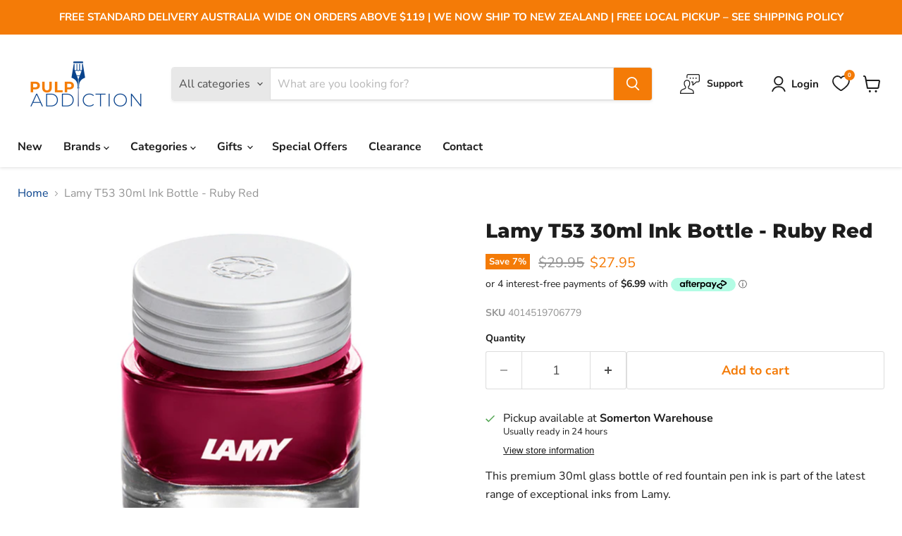

--- FILE ---
content_type: text/html; charset=utf-8
request_url: https://pulpaddiction.com.au/products/lamy-t53-30ml-ink-bottle-ruby-red
body_size: 71847
content:
<!doctype html>
<html class="no-js no-touch" lang="en">
  <head>
  <!-- Global site tag (gtag.js) - Google Ads: 985981802 --> <script async src="https://www.googletagmanager.com/gtag/js?id=AW-985981802"></script> <script> window.dataLayer = window.dataLayer || []; function gtag(){dataLayer.push(arguments);} gtag('js', new Date()); gtag('config', 'AW-985981802'); </script>
<!-- Event snippet for Purchase conversion page In your html page, add the snippet and call gtag_report_conversion when someone clicks on the chosen link or button. --> <script> function gtag_report_conversion(url) { var callback = function () { if (typeof(url) != 'undefined') { window.location = url; } }; gtag('event', 'conversion', { 'send_to': 'AW-985981802/F6M7CJb9hgYQ6saT1gM', 'value': 1.0, 'currency': 'AUD', 'transaction_id': '', 'event_callback': callback }); return false; } </script> 
    
    <!--Google Tag Manager-->
 
<!--a196e3578fdfd6acc61786ac8dc55555-->
 
 
<script type="text/javascript">
    adroll_adv_id = "3WOUTQOTAJDJNMQVPF3QPV";
    adroll_pix_id = "NAWX33S7NVCIROD3ESCHSB";
    adroll_version = "2.0";
 
    (function(w, d, e, o, a) {
        w.__adroll_loaded = true;
        w.adroll = w.adroll || [];
        w.adroll.f = [ 'setProperties', 'identify', 'track' ];
        var roundtripUrl = "https://s.adroll.com/j/" + adroll_adv_id
                + "/roundtrip.js";
        for (a = 0; a < w.adroll.f.length; a++) {
            w.adroll[w.adroll.f[a]] = w.adroll[w.adroll.f[a]] || (function(n) {
                return function() {
                    w.adroll.push([ n, arguments ])
                }
            })(w.adroll.f[a])
        }
 
        e = d.createElement('script');
        o = d.getElementsByTagName('script')[0];
        e.async = 1;
        e.src = roundtripUrl;
        o.parentNode.insertBefore(e, o);
    })(window, document);
    adroll.track("pageView");
</script>
 
 
<meta name="facebook-domain-verification" content="kmy7rmwau0xmp4ca1i6he2hffe0o06" />
 
<!-- Meta Pixel Code -->
<script>
!function(f,b,e,v,n,t,s)
{if(f.fbq)return;n=f.fbq=function(){n.callMethod?
n.callMethod.apply(n,arguments):n.queue.push(arguments)};
if(!f._fbq)f._fbq=n;n.push=n;n.loaded=!0;n.version='2.0';
n.queue=[];t=b.createElement(e);t.async=!0;
t.src=v;s=b.getElementsByTagName(e)[0];
s.parentNode.insertBefore(t,s)}(window, document,'script',
'https://connect.facebook.net/en_US/fbevents.js');
fbq('init', '1227784717791974');
fbq('track', 'PageView');
</script>
<noscript><img height="1" width="1" style="display:none"
src="https://www.facebook.com/tr?id=1227784717791974&ev=PageView&noscript=1"
/></noscript>
<!-- End Meta Pixel Code -->

    <script>
    window.Store = window.Store || {};
    window.Store.id = 59848622236;
  </script>
    <meta charset="utf-8">
    <meta http-equiv="x-ua-compatible" content="IE=edge">

    <link rel="preconnect" href="https://cdn.shopify.com">
    <link rel="preconnect" href="https://fonts.shopifycdn.com">
    <link rel="preconnect" href="https://v.shopify.com">
    <link rel="preconnect" href="https://cdn.shopifycloud.com">

    <title>Lamy T53 30ml Ink Bottle - Ruby Red — Pulp Addiction</title>

    
      <meta name="description" content="Lamy T53 30ml Ink Bottle - Ruby Red This premium 30ml glass bottle of red fountain pen ink is part of the latest range of exceptional inks from Lamy. LAMY newest addition, Crystal ink, is a series of extremely attractive colour inks. Lamy has put caref">
    

    
  <link rel="shortcut icon" href="//pulpaddiction.com.au/cdn/shop/files/favicon-new_32x32.png?v=1677910277" type="image/png">


    
      <link rel="canonical" href="https://pulpaddiction.com.au/products/lamy-t53-30ml-ink-bottle-ruby-red" />
    

    <meta name="viewport" content="width=device-width">

    
    















<meta property="og:site_name" content="Pulp Addiction">
<meta property="og:url" content="https://pulpaddiction.com.au/products/lamy-t53-30ml-ink-bottle-ruby-red">
<meta property="og:title" content="Lamy T53 30ml Ink Bottle - Ruby Red">
<meta property="og:type" content="website">
<meta property="og:description" content="Lamy T53 30ml Ink Bottle - Ruby Red This premium 30ml glass bottle of red fountain pen ink is part of the latest range of exceptional inks from Lamy. LAMY newest addition, Crystal ink, is a series of extremely attractive colour inks. Lamy has put caref">




    
    
    

    
    
    <meta
      property="og:image"
      content="https://pulpaddiction.com.au/cdn/shop/products/lamy-t53-ruby-30ml-ink-bottle-large_1200x1552.jpg?v=1688449232"
    />
    <meta
      property="og:image:secure_url"
      content="https://pulpaddiction.com.au/cdn/shop/products/lamy-t53-ruby-30ml-ink-bottle-large_1200x1552.jpg?v=1688449232"
    />
    <meta property="og:image:width" content="1200" />
    <meta property="og:image:height" content="1552" />
    
    
    <meta property="og:image:alt" content="Social media image" />
  
















<meta name="twitter:title" content="Lamy T53 30ml Ink Bottle - Ruby Red">
<meta name="twitter:description" content="Lamy T53 30ml Ink Bottle - Ruby Red This premium 30ml glass bottle of red fountain pen ink is part of the latest range of exceptional inks from Lamy. LAMY newest addition, Crystal ink, is a series of extremely attractive colour inks. Lamy has put caref">


    
    
    
      
      
      <meta name="twitter:card" content="summary">
    
    
    <meta
      property="twitter:image"
      content="https://pulpaddiction.com.au/cdn/shop/products/lamy-t53-ruby-30ml-ink-bottle-large_1200x1200_crop_center.jpg?v=1688449232"
    />
    <meta property="twitter:image:width" content="1200" />
    <meta property="twitter:image:height" content="1200" />
    
    
    <meta property="twitter:image:alt" content="Social media image" />
  



    <link rel="preload" href="//pulpaddiction.com.au/cdn/fonts/nunito_sans/nunitosans_n7.25d963ed46da26098ebeab731e90d8802d989fa5.woff2" as="font" crossorigin="anonymous">
    <link rel="preload" as="style" href="//pulpaddiction.com.au/cdn/shop/t/11/assets/theme.css?v=97675098215657695861753271040">

    <style>.spf-filter-loading #gf-products > *:not(.spf-product--skeleton), .spf-filter-loading [data-globo-filter-items] > *:not(.spf-product--skeleton){visibility: hidden; opacity: 0}</style>
<link rel="preconnect" href="https://filter-v8.globosoftware.net" />
<script>
  document.getElementsByTagName('html')[0].classList.add('spf-filter-loading');
  window.addEventListener("globoFilterRenderCompleted",function(e){document.getElementsByTagName('html')[0].classList.remove('spf-filter-loading')})
  window.sortByRelevance = false;
  window.moneyFormat = "${{amount}}";
  window.GloboMoneyFormat = "${{amount}}";
  window.GloboMoneyWithCurrencyFormat = "${{amount}} AUD";
  window.filterPriceRate = 1;
  window.filterPriceAdjustment = 1;

  window.shopCurrency = "AUD";
  window.currentCurrency = "AUD";

  window.isMultiCurrency = false;
  window.globoFilterAssetsUrl = '//pulpaddiction.com.au/cdn/shop/t/11/assets/';
  window.assetsUrl = '//pulpaddiction.com.au/cdn/shop/t/11/assets/';
  window.filesUrl = '//pulpaddiction.com.au/cdn/shop/files/';
  var page_id = 0;
  var globo_filters_json = {"default":3251}
  var GloboFilterConfig = {
    api: {
      filterUrl: "https://filter-v8.globosoftware.net/filter",
      searchUrl: "https://filter-v8.globosoftware.net/search",
      url: "https://filter-v8.globosoftware.net",
    },
    shop: {
      name: "Pulp Addiction",
      url: "https://pulpaddiction.com.au",
      domain: "pulp-addiction-natiive.myshopify.com",
      is_multicurrency: false,
      currency: "AUD",
      cur_currency: "AUD",
      cur_locale: "en",
      locale: "en",
      root_url: "",
      country_code: "AU",
      product_image: {width: 360, height: 504},
      no_image_url: "https://cdn.shopify.com/s/images/themes/product-1.png",
      themeStoreId: 838,
      swatches:  null,
      newUrlStruct: true,
      translation: {"default":{"search":{"suggestions":"Suggestions","collections":"Collections","pages":"Pages","product":"Product","products":"Products","view_all":"Search for","view_all_products":"View all products","not_found":"Sorry, nothing found for","product_not_found":"No products were found","no_result_keywords_suggestions_title":"Popular searches","no_result_products_suggestions_title":"However, You may like","zero_character_keywords_suggestions_title":"Suggestions","zero_character_popular_searches_title":"Popular searches","zero_character_products_suggestions_title":"Trending products"},"form":{"heading":"Search products","select":"-- Select --","search":"Search","submit":"Search","clear":"Clear"},"filter":{"filter_by":"Filter By","clear_all":"Clear All","view":"View","clear":"Clear","in_stock":"In Stock","out_of_stock":"Out of Stock","ready_to_ship":"Ready to ship","search":"Search options","choose_values":"Choose values"},"sort":{"sort_by":"Sort By","manually":"Featured","availability_in_stock_first":"Availability","relevance":"Relevance","best_selling":"Best Selling","alphabetically_a_z":"Alphabetically, A-Z","alphabetically_z_a":"Alphabetically, Z-A","price_low_to_high":"Price, low to high","price_high_to_low":"Price, high to low","date_new_to_old":"Date, new to old","date_old_to_new":"Date, old to new","sale_off":"% Sale off"},"product":{"add_to_cart":"Add to cart","unavailable":"Unavailable","sold_out":"Sold out","sale":"Sale","load_more":"Load more","limit":"Show","search":"Search products","no_results":"Sorry, there are no products in this collection"}}},
      redirects: null,
      images: [],
      settings: {"enable_age_gate_site_wide":false,"age_gate_site_wide_min_age":18,"age_gate_heading":"Age Verification","age_gate_description":"Please enter your date of birth for full access.","show_age_gate_logo":true,"color_background":"#ffffff","color_headings":"#1d1d1d","color_text":"#1d1d1d","color_text_light":"#949494","color_links":"#08428c","color_button_background":"#f47b07","color_button_text":"#ffffff","color_button_secondary_background":"#ffffff","color_button_secondary_text":"#f47b07","color_button_secondary_border":"#dddddd","color_header_background":"#ffffff","color_header_text":"#1d1d1d","color_input_text":"#4d4d4d","color_input_background":"#ffffff","color_input_border":"#dddddd","color_product_sale_accent":"#f47b07","color_product_review_star":"#ffab41","color_products_in_stock":"#3C9342","color_products_low_stock":"#E99114","color_products_no_stock":"#BF262F","color_footer_background":"#f5f3ed","color_footer_text":"#1d1d1d","color_overlay":"#000000","overlay_opacity":50,"type_size_base":16,"type_heading":{"error":"json not allowed for this object"},"type_heading_size":"1","type_heading_capitalize":false,"type_heading_spacing":0,"type_body":{"error":"json not allowed for this object"},"type_menu":{"error":"json not allowed for this object"},"type_menu_capitalize":false,"type_menu_spacing":0,"type_button":{"error":"json not allowed for this object"},"type_button_capitalize":false,"type_button_spacing":0,"type_section":{"error":"json not allowed for this object"},"type_section_capitalize":false,"type_section_spacing":0,"reduce_animations":false,"layout_max_width":1400,"product_sales_badge":true,"product_sales_badge_style":"percent","inventory_status":false,"inventory_display":"hidden","inventory_transfer_notice":true,"low_stock_threshold":1,"product_option_style":"select","sold_out_options":"selectable","select_first_available_variant":true,"show_dynamic_checkout_button":false,"enable_cart_redirection":false,"quantity_increment_value":1,"swatches_enable":true,"swatches_product_card_size":32,"swatches_product_page_size":64,"swatches_swatch_trigger":"Color","swatches_shape":"square","swatches_option_style":"variant_image","swatches_custom_colors":"","product_show_vendor":false,"product_ratings_star_display":false,"product_grid_emphasize_price":true,"product_grid_show_atc_button":false,"product_grid_show_atc":"always","product_grid_show_second_image":true,"product_grid_image_style":"large","product_grid_image_crop":false,"enable_product_compare":false,"product_compare_display":"always","product_grid_enable_quickshop":false,"product_grid_quick_shop_display":"always","social_behance":"","social_clubhouse":"","social_discord":"","social_dribbble":"","social_email":"","social_facebook":"https:\/\/www.facebook.com\/pulpaddictionhvg","social_flickr":"","social_houzz":"","social_instagram":"https:\/\/www.instagram.com\/pulpaddictionhvg","social_kickstarter":"","social_linkedin":"","social_medium":"","social_messenger":"","social_opensea":"","social_pinterest":"","social_reddit":"","social_rss":"","social_snapchat":"","social_spotify":"","social_tiktok":"","social_tumblr":"","social_twitch":"","social_twitter":"","social_vimeo":"","social_whatsapp":"","social_youtube":"","favicon":"\/\/pulpaddiction.com.au\/cdn\/shop\/files\/favicon-new.png?v=1677910277","enable_orders_atc":false,"enable_checkout_lock_icon":false,"continue_shopping_url":"\/collections\/all","continue_url_cart":true,"continue_url_404":true,"continue_url_compare":true,"checkout_logo_image":"\/\/pulpaddiction.com.au\/cdn\/shop\/files\/PulpAddiction_Logo_png_RGB_original.png?v=1663722674","checkout_logo_position":"left","checkout_logo_size":"large","checkout_body_background_color":"#fff","checkout_input_background_color_mode":"white","checkout_sidebar_background_color":"#fafafa","checkout_heading_font":"-apple-system, BlinkMacSystemFont, 'Segoe UI', Roboto, Helvetica, Arial, sans-serif, 'Apple Color Emoji', 'Segoe UI Emoji', 'Segoe UI Symbol'","checkout_body_font":"-apple-system, BlinkMacSystemFont, 'Segoe UI', Roboto, Helvetica, Arial, sans-serif, 'Apple Color Emoji', 'Segoe UI Emoji', 'Segoe UI Symbol'","checkout_accent_color":"#08428c","checkout_button_color":"#f47b07","checkout_error_color":"#e22120","product_show_sku":false,"product_social_sharing":false,"product_grid_show_quickshop":"always","quickshop_select_first_available_variant":false,"quickshop_show_dcb":true,"product_enable_recently_viewed_products":true,"product_slideshow_style":"natural","gallery_thumbnail_position":"below","enable_image_zoom":false,"image_zoom_level":"min","product_grid_quick_shop":true,"product_grid_quick_buy":true,"social_google":"","show_dcb":false,"product_grid_quick_look":true,"font_body":"Google_Lato_400,400i,700,700i","font_heading":"\"League Spartan\", sans-serif","quickshop_ratings":true,"quickshop_redirect_to_cart":false,"quickshop_sales_badge":true,"quickshop_sales_badge_style":"percentile_save","quickshop_ratings_reviews":true,"quickshop_enable_social_sharing":true,"product_cart_redirect":false,"show_breadcrumbs":true,"quickshop_show_vendor":true,"customer_layout":"customer_area"},
      separate_options: null,
      home_filter: false,
      page: "product",
      layout: "theme"
    },
    taxes: null,
    special_countries: null,
    adjustments: null,

    year_make_model: {
      id: null
    },
    filter: {
      id: globo_filters_json[page_id] || globo_filters_json['default'] || 0,
      layout: 1,
      showCount: true,
      isLoadMore: 0,
      filter_on_search_page: true
    },
    search:{
      enable: true,
      zero_character_suggestion: false,
      layout: 1,
    },
    collection: {
      id:0,
      handle:'',
      sort: 'best-selling',
      tags: null,
      vendor: null,
      type: null,
      term: null,
      limit: 12,
      products_count: 0,
      excludeTags: null
    },
    customer: false,
    selector: {
      sortBy: '.collection-sorting',
      pagination: '.pagination:first, .paginate:first, .pagination-custom:first, #pagination:first, #gf_pagination_wrap',
      products: '.grid.grid-collage'
    }
  };

</script>
<script defer src="//pulpaddiction.com.au/cdn/shop/t/11/assets/v5.globo.filter.lib.js?v=6438646098187899331689827728"></script>

<link rel="preload stylesheet" href="//pulpaddiction.com.au/cdn/shop/t/11/assets/v5.globo.search.css?v=36178431668889589591689827728" as="style">





<script>window.performance && window.performance.mark && window.performance.mark('shopify.content_for_header.start');</script><meta name="google-site-verification" content="VnNLAKXbW5m_mWZW3up46bxHmK5OIjOswOe7zKg5Iz8">
<meta id="shopify-digital-wallet" name="shopify-digital-wallet" content="/59848622236/digital_wallets/dialog">
<meta name="shopify-checkout-api-token" content="23f020561efa6db0a6b49ac69deac523">
<meta id="in-context-paypal-metadata" data-shop-id="59848622236" data-venmo-supported="false" data-environment="production" data-locale="en_US" data-paypal-v4="true" data-currency="AUD">
<link rel="alternate" type="application/json+oembed" href="https://pulpaddiction.com.au/products/lamy-t53-30ml-ink-bottle-ruby-red.oembed">
<script async="async" src="/checkouts/internal/preloads.js?locale=en-AU"></script>
<link rel="preconnect" href="https://shop.app" crossorigin="anonymous">
<script async="async" src="https://shop.app/checkouts/internal/preloads.js?locale=en-AU&shop_id=59848622236" crossorigin="anonymous"></script>
<script id="apple-pay-shop-capabilities" type="application/json">{"shopId":59848622236,"countryCode":"AU","currencyCode":"AUD","merchantCapabilities":["supports3DS"],"merchantId":"gid:\/\/shopify\/Shop\/59848622236","merchantName":"Pulp Addiction","requiredBillingContactFields":["postalAddress","email","phone"],"requiredShippingContactFields":["postalAddress","email","phone"],"shippingType":"shipping","supportedNetworks":["visa","masterCard","amex","jcb"],"total":{"type":"pending","label":"Pulp Addiction","amount":"1.00"},"shopifyPaymentsEnabled":true,"supportsSubscriptions":true}</script>
<script id="shopify-features" type="application/json">{"accessToken":"23f020561efa6db0a6b49ac69deac523","betas":["rich-media-storefront-analytics"],"domain":"pulpaddiction.com.au","predictiveSearch":true,"shopId":59848622236,"locale":"en"}</script>
<script>var Shopify = Shopify || {};
Shopify.shop = "pulp-addiction-natiive.myshopify.com";
Shopify.locale = "en";
Shopify.currency = {"active":"AUD","rate":"1.0"};
Shopify.country = "AU";
Shopify.theme = {"name":"Empire","id":130861662364,"schema_name":"Empire","schema_version":"9.0.1","theme_store_id":null,"role":"main"};
Shopify.theme.handle = "null";
Shopify.theme.style = {"id":null,"handle":null};
Shopify.cdnHost = "pulpaddiction.com.au/cdn";
Shopify.routes = Shopify.routes || {};
Shopify.routes.root = "/";</script>
<script type="module">!function(o){(o.Shopify=o.Shopify||{}).modules=!0}(window);</script>
<script>!function(o){function n(){var o=[];function n(){o.push(Array.prototype.slice.apply(arguments))}return n.q=o,n}var t=o.Shopify=o.Shopify||{};t.loadFeatures=n(),t.autoloadFeatures=n()}(window);</script>
<script>
  window.ShopifyPay = window.ShopifyPay || {};
  window.ShopifyPay.apiHost = "shop.app\/pay";
  window.ShopifyPay.redirectState = null;
</script>
<script id="shop-js-analytics" type="application/json">{"pageType":"product"}</script>
<script defer="defer" async type="module" src="//pulpaddiction.com.au/cdn/shopifycloud/shop-js/modules/v2/client.init-shop-cart-sync_BdyHc3Nr.en.esm.js"></script>
<script defer="defer" async type="module" src="//pulpaddiction.com.au/cdn/shopifycloud/shop-js/modules/v2/chunk.common_Daul8nwZ.esm.js"></script>
<script type="module">
  await import("//pulpaddiction.com.au/cdn/shopifycloud/shop-js/modules/v2/client.init-shop-cart-sync_BdyHc3Nr.en.esm.js");
await import("//pulpaddiction.com.au/cdn/shopifycloud/shop-js/modules/v2/chunk.common_Daul8nwZ.esm.js");

  window.Shopify.SignInWithShop?.initShopCartSync?.({"fedCMEnabled":true,"windoidEnabled":true});

</script>
<script>
  window.Shopify = window.Shopify || {};
  if (!window.Shopify.featureAssets) window.Shopify.featureAssets = {};
  window.Shopify.featureAssets['shop-js'] = {"shop-cart-sync":["modules/v2/client.shop-cart-sync_QYOiDySF.en.esm.js","modules/v2/chunk.common_Daul8nwZ.esm.js"],"init-fed-cm":["modules/v2/client.init-fed-cm_DchLp9rc.en.esm.js","modules/v2/chunk.common_Daul8nwZ.esm.js"],"shop-button":["modules/v2/client.shop-button_OV7bAJc5.en.esm.js","modules/v2/chunk.common_Daul8nwZ.esm.js"],"init-windoid":["modules/v2/client.init-windoid_DwxFKQ8e.en.esm.js","modules/v2/chunk.common_Daul8nwZ.esm.js"],"shop-cash-offers":["modules/v2/client.shop-cash-offers_DWtL6Bq3.en.esm.js","modules/v2/chunk.common_Daul8nwZ.esm.js","modules/v2/chunk.modal_CQq8HTM6.esm.js"],"shop-toast-manager":["modules/v2/client.shop-toast-manager_CX9r1SjA.en.esm.js","modules/v2/chunk.common_Daul8nwZ.esm.js"],"init-shop-email-lookup-coordinator":["modules/v2/client.init-shop-email-lookup-coordinator_UhKnw74l.en.esm.js","modules/v2/chunk.common_Daul8nwZ.esm.js"],"pay-button":["modules/v2/client.pay-button_DzxNnLDY.en.esm.js","modules/v2/chunk.common_Daul8nwZ.esm.js"],"avatar":["modules/v2/client.avatar_BTnouDA3.en.esm.js"],"init-shop-cart-sync":["modules/v2/client.init-shop-cart-sync_BdyHc3Nr.en.esm.js","modules/v2/chunk.common_Daul8nwZ.esm.js"],"shop-login-button":["modules/v2/client.shop-login-button_D8B466_1.en.esm.js","modules/v2/chunk.common_Daul8nwZ.esm.js","modules/v2/chunk.modal_CQq8HTM6.esm.js"],"init-customer-accounts-sign-up":["modules/v2/client.init-customer-accounts-sign-up_C8fpPm4i.en.esm.js","modules/v2/client.shop-login-button_D8B466_1.en.esm.js","modules/v2/chunk.common_Daul8nwZ.esm.js","modules/v2/chunk.modal_CQq8HTM6.esm.js"],"init-shop-for-new-customer-accounts":["modules/v2/client.init-shop-for-new-customer-accounts_CVTO0Ztu.en.esm.js","modules/v2/client.shop-login-button_D8B466_1.en.esm.js","modules/v2/chunk.common_Daul8nwZ.esm.js","modules/v2/chunk.modal_CQq8HTM6.esm.js"],"init-customer-accounts":["modules/v2/client.init-customer-accounts_dRgKMfrE.en.esm.js","modules/v2/client.shop-login-button_D8B466_1.en.esm.js","modules/v2/chunk.common_Daul8nwZ.esm.js","modules/v2/chunk.modal_CQq8HTM6.esm.js"],"shop-follow-button":["modules/v2/client.shop-follow-button_CkZpjEct.en.esm.js","modules/v2/chunk.common_Daul8nwZ.esm.js","modules/v2/chunk.modal_CQq8HTM6.esm.js"],"lead-capture":["modules/v2/client.lead-capture_BntHBhfp.en.esm.js","modules/v2/chunk.common_Daul8nwZ.esm.js","modules/v2/chunk.modal_CQq8HTM6.esm.js"],"checkout-modal":["modules/v2/client.checkout-modal_CfxcYbTm.en.esm.js","modules/v2/chunk.common_Daul8nwZ.esm.js","modules/v2/chunk.modal_CQq8HTM6.esm.js"],"shop-login":["modules/v2/client.shop-login_Da4GZ2H6.en.esm.js","modules/v2/chunk.common_Daul8nwZ.esm.js","modules/v2/chunk.modal_CQq8HTM6.esm.js"],"payment-terms":["modules/v2/client.payment-terms_MV4M3zvL.en.esm.js","modules/v2/chunk.common_Daul8nwZ.esm.js","modules/v2/chunk.modal_CQq8HTM6.esm.js"]};
</script>
<script id="__st">var __st={"a":59848622236,"offset":39600,"reqid":"fa13bdc9-74b1-4aee-8ab4-eac69067857b-1768943881","pageurl":"pulpaddiction.com.au\/products\/lamy-t53-30ml-ink-bottle-ruby-red","u":"41753fe4bca0","p":"product","rtyp":"product","rid":7655454638236};</script>
<script>window.ShopifyPaypalV4VisibilityTracking = true;</script>
<script id="captcha-bootstrap">!function(){'use strict';const t='contact',e='account',n='new_comment',o=[[t,t],['blogs',n],['comments',n],[t,'customer']],c=[[e,'customer_login'],[e,'guest_login'],[e,'recover_customer_password'],[e,'create_customer']],r=t=>t.map((([t,e])=>`form[action*='/${t}']:not([data-nocaptcha='true']) input[name='form_type'][value='${e}']`)).join(','),a=t=>()=>t?[...document.querySelectorAll(t)].map((t=>t.form)):[];function s(){const t=[...o],e=r(t);return a(e)}const i='password',u='form_key',d=['recaptcha-v3-token','g-recaptcha-response','h-captcha-response',i],f=()=>{try{return window.sessionStorage}catch{return}},m='__shopify_v',_=t=>t.elements[u];function p(t,e,n=!1){try{const o=window.sessionStorage,c=JSON.parse(o.getItem(e)),{data:r}=function(t){const{data:e,action:n}=t;return t[m]||n?{data:e,action:n}:{data:t,action:n}}(c);for(const[e,n]of Object.entries(r))t.elements[e]&&(t.elements[e].value=n);n&&o.removeItem(e)}catch(o){console.error('form repopulation failed',{error:o})}}const l='form_type',E='cptcha';function T(t){t.dataset[E]=!0}const w=window,h=w.document,L='Shopify',v='ce_forms',y='captcha';let A=!1;((t,e)=>{const n=(g='f06e6c50-85a8-45c8-87d0-21a2b65856fe',I='https://cdn.shopify.com/shopifycloud/storefront-forms-hcaptcha/ce_storefront_forms_captcha_hcaptcha.v1.5.2.iife.js',D={infoText:'Protected by hCaptcha',privacyText:'Privacy',termsText:'Terms'},(t,e,n)=>{const o=w[L][v],c=o.bindForm;if(c)return c(t,g,e,D).then(n);var r;o.q.push([[t,g,e,D],n]),r=I,A||(h.body.append(Object.assign(h.createElement('script'),{id:'captcha-provider',async:!0,src:r})),A=!0)});var g,I,D;w[L]=w[L]||{},w[L][v]=w[L][v]||{},w[L][v].q=[],w[L][y]=w[L][y]||{},w[L][y].protect=function(t,e){n(t,void 0,e),T(t)},Object.freeze(w[L][y]),function(t,e,n,w,h,L){const[v,y,A,g]=function(t,e,n){const i=e?o:[],u=t?c:[],d=[...i,...u],f=r(d),m=r(i),_=r(d.filter((([t,e])=>n.includes(e))));return[a(f),a(m),a(_),s()]}(w,h,L),I=t=>{const e=t.target;return e instanceof HTMLFormElement?e:e&&e.form},D=t=>v().includes(t);t.addEventListener('submit',(t=>{const e=I(t);if(!e)return;const n=D(e)&&!e.dataset.hcaptchaBound&&!e.dataset.recaptchaBound,o=_(e),c=g().includes(e)&&(!o||!o.value);(n||c)&&t.preventDefault(),c&&!n&&(function(t){try{if(!f())return;!function(t){const e=f();if(!e)return;const n=_(t);if(!n)return;const o=n.value;o&&e.removeItem(o)}(t);const e=Array.from(Array(32),(()=>Math.random().toString(36)[2])).join('');!function(t,e){_(t)||t.append(Object.assign(document.createElement('input'),{type:'hidden',name:u})),t.elements[u].value=e}(t,e),function(t,e){const n=f();if(!n)return;const o=[...t.querySelectorAll(`input[type='${i}']`)].map((({name:t})=>t)),c=[...d,...o],r={};for(const[a,s]of new FormData(t).entries())c.includes(a)||(r[a]=s);n.setItem(e,JSON.stringify({[m]:1,action:t.action,data:r}))}(t,e)}catch(e){console.error('failed to persist form',e)}}(e),e.submit())}));const S=(t,e)=>{t&&!t.dataset[E]&&(n(t,e.some((e=>e===t))),T(t))};for(const o of['focusin','change'])t.addEventListener(o,(t=>{const e=I(t);D(e)&&S(e,y())}));const B=e.get('form_key'),M=e.get(l),P=B&&M;t.addEventListener('DOMContentLoaded',(()=>{const t=y();if(P)for(const e of t)e.elements[l].value===M&&p(e,B);[...new Set([...A(),...v().filter((t=>'true'===t.dataset.shopifyCaptcha))])].forEach((e=>S(e,t)))}))}(h,new URLSearchParams(w.location.search),n,t,e,['guest_login'])})(!0,!0)}();</script>
<script integrity="sha256-4kQ18oKyAcykRKYeNunJcIwy7WH5gtpwJnB7kiuLZ1E=" data-source-attribution="shopify.loadfeatures" defer="defer" src="//pulpaddiction.com.au/cdn/shopifycloud/storefront/assets/storefront/load_feature-a0a9edcb.js" crossorigin="anonymous"></script>
<script crossorigin="anonymous" defer="defer" src="//pulpaddiction.com.au/cdn/shopifycloud/storefront/assets/shopify_pay/storefront-65b4c6d7.js?v=20250812"></script>
<script data-source-attribution="shopify.dynamic_checkout.dynamic.init">var Shopify=Shopify||{};Shopify.PaymentButton=Shopify.PaymentButton||{isStorefrontPortableWallets:!0,init:function(){window.Shopify.PaymentButton.init=function(){};var t=document.createElement("script");t.src="https://pulpaddiction.com.au/cdn/shopifycloud/portable-wallets/latest/portable-wallets.en.js",t.type="module",document.head.appendChild(t)}};
</script>
<script data-source-attribution="shopify.dynamic_checkout.buyer_consent">
  function portableWalletsHideBuyerConsent(e){var t=document.getElementById("shopify-buyer-consent"),n=document.getElementById("shopify-subscription-policy-button");t&&n&&(t.classList.add("hidden"),t.setAttribute("aria-hidden","true"),n.removeEventListener("click",e))}function portableWalletsShowBuyerConsent(e){var t=document.getElementById("shopify-buyer-consent"),n=document.getElementById("shopify-subscription-policy-button");t&&n&&(t.classList.remove("hidden"),t.removeAttribute("aria-hidden"),n.addEventListener("click",e))}window.Shopify?.PaymentButton&&(window.Shopify.PaymentButton.hideBuyerConsent=portableWalletsHideBuyerConsent,window.Shopify.PaymentButton.showBuyerConsent=portableWalletsShowBuyerConsent);
</script>
<script data-source-attribution="shopify.dynamic_checkout.cart.bootstrap">document.addEventListener("DOMContentLoaded",(function(){function t(){return document.querySelector("shopify-accelerated-checkout-cart, shopify-accelerated-checkout")}if(t())Shopify.PaymentButton.init();else{new MutationObserver((function(e,n){t()&&(Shopify.PaymentButton.init(),n.disconnect())})).observe(document.body,{childList:!0,subtree:!0})}}));
</script>
<link id="shopify-accelerated-checkout-styles" rel="stylesheet" media="screen" href="https://pulpaddiction.com.au/cdn/shopifycloud/portable-wallets/latest/accelerated-checkout-backwards-compat.css" crossorigin="anonymous">
<style id="shopify-accelerated-checkout-cart">
        #shopify-buyer-consent {
  margin-top: 1em;
  display: inline-block;
  width: 100%;
}

#shopify-buyer-consent.hidden {
  display: none;
}

#shopify-subscription-policy-button {
  background: none;
  border: none;
  padding: 0;
  text-decoration: underline;
  font-size: inherit;
  cursor: pointer;
}

#shopify-subscription-policy-button::before {
  box-shadow: none;
}

      </style>

<script>window.performance && window.performance.mark && window.performance.mark('shopify.content_for_header.end');</script>

    <link href="//pulpaddiction.com.au/cdn/shop/t/11/assets/theme.css?v=97675098215657695861753271040" rel="stylesheet" type="text/css" media="all" />
     <link href="//pulpaddiction.com.au/cdn/shop/t/11/assets/natiive.css?v=157688004906774017951689898971" rel="stylesheet" type="text/css" media="all" />

    
    <script>
      window.Theme = window.Theme || {};
      window.Theme.version = '9.0.1';
      window.Theme.name = 'Empire';
      window.Theme.routes = {
        "root_url": "/",
        "account_url": "/account",
        "account_login_url": "https://pulpaddiction.com.au/customer_authentication/redirect?locale=en&region_country=AU",
        "account_logout_url": "/account/logout",
        "account_register_url": "https://account.pulpaddiction.com.au?locale=en",
        "account_addresses_url": "/account/addresses",
        "collections_url": "/collections",
        "all_products_collection_url": "/collections/all",
        "search_url": "/search",
        "predictive_search_url": "/search/suggest",
        "cart_url": "/cart",
        "cart_add_url": "/cart/add",
        "cart_change_url": "/cart/change",
        "cart_clear_url": "/cart/clear",
        "product_recommendations_url": "/recommendations/products",
      };
    </script>
    

  <!-- BEGIN app block: shopify://apps/se-wishlist-engine/blocks/app-embed/8f7c0857-8e71-463d-a168-8e133094753b --><link rel="preload" href="https://cdn.shopify.com/extensions/019bdabd-6cb4-76dd-b102-0fca94c8df62/wishlist-engine-226/assets/wishlist-engine.css" as="style" onload="this.onload=null;this.rel='stylesheet'">
<noscript><link rel="stylesheet" href="https://cdn.shopify.com/extensions/019bdabd-6cb4-76dd-b102-0fca94c8df62/wishlist-engine-226/assets/wishlist-engine.css"></noscript>

<meta name="wishlist_shop_current_currency" content="${{amount}}" id="wishlist_shop_current_currency"/>
<script data-id="Ad05seVZTT0FSY1FTM__14198427981142892921" type="application/javascript">
  var  customHeartIcon='';
  var  customHeartFillIcon='';
</script>

 
<script src="https://cdn.shopify.com/extensions/019bdabd-6cb4-76dd-b102-0fca94c8df62/wishlist-engine-226/assets/wishlist-engine-app.js" defer></script>

<!-- END app block --><!-- BEGIN app block: shopify://apps/powerful-form-builder/blocks/app-embed/e4bcb1eb-35b2-42e6-bc37-bfe0e1542c9d --><script type="text/javascript" hs-ignore data-cookieconsent="ignore">
  var Globo = Globo || {};
  var globoFormbuilderRecaptchaInit = function(){};
  var globoFormbuilderHcaptchaInit = function(){};
  window.Globo.FormBuilder = window.Globo.FormBuilder || {};
  window.Globo.FormBuilder.shop = {"configuration":{"money_format":"${{amount}}"},"pricing":{"features":{"bulkOrderForm":false,"cartForm":false,"fileUpload":2,"removeCopyright":false,"restrictedEmailDomains":false,"metrics":false}},"settings":{"copyright":"Powered by <a href=\"https://globosoftware.net\" target=\"_blank\">Globo</a> <a href=\"https://apps.shopify.com/form-builder-contact-form\" target=\"_blank\">Contact Form</a>","hideWaterMark":true,"reCaptcha":{"recaptchaType":"v2","siteKey":"6LfItQEnAAAAAKh-AUr06Ici7Ut_DosVAyyipKmw","languageCode":"en"},"hCaptcha":{"siteKey":false},"scrollTop":false,"customCssCode":"","customCssEnabled":false,"additionalColumns":[]},"encryption_form_id":1,"url":"https://app.powerfulform.com/","CDN_URL":"https://dxo9oalx9qc1s.cloudfront.net","app_id":"1783207"};

  if(window.Globo.FormBuilder.shop.settings.customCssEnabled && window.Globo.FormBuilder.shop.settings.customCssCode){
    const customStyle = document.createElement('style');
    customStyle.type = 'text/css';
    customStyle.innerHTML = window.Globo.FormBuilder.shop.settings.customCssCode;
    document.head.appendChild(customStyle);
  }

  window.Globo.FormBuilder.forms = [];
    
      
      
      
      window.Globo.FormBuilder.forms[8714] = {"8714":{"header":{"active":false,"title":"Contact us","description":"\u003cp\u003eIf you have any questions or need help, please fill out the form below. We are\u0026nbsp;available Monday to Friday\u0026nbsp;and will get back to you as soon as we can. Please check out\u0026nbsp;our FAQs as you may find your answer there.\u003c\/p\u003e"},"elements":[{"id":"text","type":"text","label":"Your Name","placeholder":"Your Name","description":"","limitCharacters":false,"characters":100,"hideLabel":false,"keepPositionLabel":false,"required":true,"ifHideLabel":false,"inputIcon":"","columnWidth":50},{"id":"email","type":"email","label":"Email","placeholder":"Email","description":"","limitCharacters":false,"characters":100,"hideLabel":false,"keepPositionLabel":false,"required":true,"ifHideLabel":false,"inputIcon":"","columnWidth":50},{"id":"phone","type":"phone","label":"Phone Number","placeholder":"","description":"","validatePhone":false,"onlyShowFlag":false,"defaultCountryCode":"us","limitCharacters":false,"characters":100,"hideLabel":false,"keepPositionLabel":false,"required":false,"ifHideLabel":false,"inputIcon":"","columnWidth":100},{"id":"textarea","type":"textarea","label":"Message","placeholder":"Message","description":"","limitCharacters":false,"characters":100,"hideLabel":false,"keepPositionLabel":false,"required":true,"ifHideLabel":false,"columnWidth":100}],"add-elements":null,"footer":{"description":"","previousText":"Previous","nextText":"Next","submitText":"Send","resetButton":false,"resetButtonText":"Reset","submitFullWidth":false,"submitAlignment":"left"},"mail":{"admin":null,"customer":{"enable":false,"emailType":"elementEmail","selectEmail":"onlyEmail","emailId":"email","emailConditional":false,"note":"You can use variables which will help you create a dynamic content","subject":"Thanks for submitting","content":"\u003ctable class=\"header row\" style=\"width: 100%; border-spacing: 0; border-collapse: collapse; margin: 40px 0 20px;\"\u003e\n\u003ctbody\u003e\n\u003ctr\u003e\n\u003ctd class=\"header__cell\" style=\"font-family: -apple-system, BlinkMacSystemFont, Roboto, Oxygen, Ubuntu, Cantarell, Fira Sans, Droid Sans, Helvetica Neue, sans-serif;\"\u003e\u003ccenter\u003e\n\u003ctable class=\"container\" style=\"width: 559px; text-align: left; border-spacing: 0px; border-collapse: collapse; margin: 0px auto;\"\u003e\n\u003ctbody\u003e\n\u003ctr\u003e\n\u003ctd style=\"font-family: -apple-system, BlinkMacSystemFont, Roboto, Oxygen, Ubuntu, Cantarell, 'Fira Sans', 'Droid Sans', 'Helvetica Neue', sans-serif; width: 544.219px;\"\u003e\n\u003ctable class=\"row\" style=\"width: 100%; border-spacing: 0; border-collapse: collapse;\"\u003e\n\u003ctbody\u003e\n\u003ctr\u003e\n\u003ctd class=\"shop-name__cell\" style=\"font-family: -apple-system, BlinkMacSystemFont, Roboto, Oxygen, Ubuntu, Cantarell, Fira Sans, Droid Sans, Helvetica Neue, sans-serif;\"\u003e\n\u003ch1 class=\"shop-name__text\" style=\"font-weight: normal; font-size: 30px; color: #333; margin: 0;\"\u003e\u003ca class=\"shop_name\" target=\"_blank\" rel=\"noopener\"\u003eShop\u003c\/a\u003e\u003c\/h1\u003e\n\u003c\/td\u003e\n\u003ctd class=\"order-number__cell\" style=\"font-family: -apple-system, BlinkMacSystemFont, Roboto, Oxygen, Ubuntu, Cantarell, Fira Sans, Droid Sans, Helvetica Neue, sans-serif; font-size: 14px; color: #999;\" align=\"right\"\u003e\u0026nbsp;\u003c\/td\u003e\n\u003c\/tr\u003e\n\u003c\/tbody\u003e\n\u003c\/table\u003e\n\u003c\/td\u003e\n\u003c\/tr\u003e\n\u003c\/tbody\u003e\n\u003c\/table\u003e\n\u003c\/center\u003e\u003c\/td\u003e\n\u003c\/tr\u003e\n\u003c\/tbody\u003e\n\u003c\/table\u003e\n\u003ctable class=\"row content\" style=\"width: 100%; border-spacing: 0; border-collapse: collapse;\"\u003e\n\u003ctbody\u003e\n\u003ctr\u003e\n\u003ctd class=\"content__cell\" style=\"font-family: -apple-system, BlinkMacSystemFont, Roboto, Oxygen, Ubuntu, Cantarell, Fira Sans, Droid Sans, Helvetica Neue, sans-serif; padding-bottom: 40px;\"\u003e\u003ccenter\u003e\n\u003ctable class=\"container\" style=\"width: 560px; text-align: left; border-spacing: 0; border-collapse: collapse; margin: 0 auto;\"\u003e\n\u003ctbody\u003e\n\u003ctr\u003e\n\u003ctd style=\"font-family: -apple-system, BlinkMacSystemFont, Roboto, Oxygen, Ubuntu, Cantarell, Fira Sans, Droid Sans, Helvetica Neue, sans-serif;\"\u003e\n\u003ch2 class=\"quote-heading\" style=\"font-weight: normal; font-size: 24px; margin: 0 0 10px;\"\u003eThanks for your submission\u003c\/h2\u003e\n\u003cp class=\"quote-heading-message\"\u003eHi, we are getting your submission. We will get back to you shortly.\u003c\/p\u003e\n\u003c\/td\u003e\n\u003c\/tr\u003e\n\u003c\/tbody\u003e\n\u003c\/table\u003e\n\u003ctable class=\"row section\" style=\"width: 100%; border-spacing: 0; border-collapse: collapse; border-top-width: 1px; border-top-color: #e5e5e5; border-top-style: solid;\"\u003e\n\u003ctbody\u003e\n\u003ctr\u003e\n\u003ctd class=\"section__cell\" style=\"font-family: -apple-system, BlinkMacSystemFont, Roboto, Oxygen, Ubuntu, Cantarell, Fira Sans, Droid Sans, Helvetica Neue, sans-serif; padding: 40px 0;\"\u003e\u003ccenter\u003e\n\u003ctable class=\"container\" style=\"width: 560px; text-align: left; border-spacing: 0; border-collapse: collapse; margin: 0 auto;\"\u003e\n\u003ctbody\u003e\n\u003ctr\u003e\n\u003ctd style=\"font-family: -apple-system, BlinkMacSystemFont, Roboto, Oxygen, Ubuntu, Cantarell, Fira Sans, Droid Sans, Helvetica Neue, sans-serif;\"\u003e\n\u003ch3 class=\"more-information\"\u003eMore information\u003c\/h3\u003e\n\u003cp\u003e{{data}}\u003c\/p\u003e\n\u003c\/td\u003e\n\u003c\/tr\u003e\n\u003c\/tbody\u003e\n\u003c\/table\u003e\n\u003c\/center\u003e\u003c\/td\u003e\n\u003c\/tr\u003e\n\u003c\/tbody\u003e\n\u003c\/table\u003e\n\u003ctable class=\"row footer\" style=\"width: 100%; border-spacing: 0; border-collapse: collapse; border-top-width: 1px; border-top-color: #e5e5e5; border-top-style: solid;\"\u003e\n\u003ctbody\u003e\n\u003ctr\u003e\n\u003ctd class=\"footer__cell\" style=\"font-family: -apple-system, BlinkMacSystemFont, Roboto, Oxygen, Ubuntu, Cantarell, Fira Sans, Droid Sans, Helvetica Neue, sans-serif; padding: 35px 0;\"\u003e\u003ccenter\u003e\n\u003ctable class=\"container\" style=\"width: 560px; text-align: left; border-spacing: 0; border-collapse: collapse; margin: 0 auto;\"\u003e\n\u003ctbody\u003e\n\u003ctr\u003e\n\u003ctd style=\"font-family: -apple-system, BlinkMacSystemFont, Roboto, Oxygen, Ubuntu, Cantarell, Fira Sans, Droid Sans, Helvetica Neue, sans-serif;\"\u003e\n\u003cp class=\"contact\" style=\"text-align: center;\"\u003eIf you have any questions, reply to this email or contact us at \u003ca href=\"mailto:info@pulpaddiction.com.au\"\u003einfo@pulpaddiction.com.au\u003c\/a\u003e\u003c\/p\u003e\n\u003c\/td\u003e\n\u003c\/tr\u003e\n\u003ctr\u003e\n\u003ctd style=\"font-family: -apple-system, BlinkMacSystemFont, Roboto, Oxygen, Ubuntu, Cantarell, Fira Sans, Droid Sans, Helvetica Neue, sans-serif;\"\u003e\n\u003cp class=\"disclaimer__subtext\" style=\"color: #999; line-height: 150%; font-size: 14px; margin: 0; text-align: center;\"\u003eClick \u003ca href=\"[UNSUBSCRIBEURL]\"\u003ehere\u003c\/a\u003e to unsubscribe\u003c\/p\u003e\n\u003c\/td\u003e\n\u003c\/tr\u003e\n\u003c\/tbody\u003e\n\u003c\/table\u003e\n\u003c\/center\u003e\u003c\/td\u003e\n\u003c\/tr\u003e\n\u003c\/tbody\u003e\n\u003c\/table\u003e\n\u003c\/center\u003e\u003c\/td\u003e\n\u003c\/tr\u003e\n\u003c\/tbody\u003e\n\u003c\/table\u003e","islimitWidth":false,"maxWidth":"600"}},"appearance":{"layout":"boxed","width":600,"style":"classic","mainColor":"rgba(244,123,7,1)","headingColor":"#000","labelColor":"#000","descriptionColor":"#6c757d","optionColor":"#000","paragraphColor":"#000","paragraphBackground":"#fff","background":"color","backgroundColor":"#FFF","backgroundImage":"","backgroundImageAlignment":"middle","floatingIcon":"\u003csvg aria-hidden=\"true\" focusable=\"false\" data-prefix=\"far\" data-icon=\"envelope\" class=\"svg-inline--fa fa-envelope fa-w-16\" role=\"img\" xmlns=\"http:\/\/www.w3.org\/2000\/svg\" viewBox=\"0 0 512 512\"\u003e\u003cpath fill=\"currentColor\" d=\"M464 64H48C21.49 64 0 85.49 0 112v288c0 26.51 21.49 48 48 48h416c26.51 0 48-21.49 48-48V112c0-26.51-21.49-48-48-48zm0 48v40.805c-22.422 18.259-58.168 46.651-134.587 106.49-16.841 13.247-50.201 45.072-73.413 44.701-23.208.375-56.579-31.459-73.413-44.701C106.18 199.465 70.425 171.067 48 152.805V112h416zM48 400V214.398c22.914 18.251 55.409 43.862 104.938 82.646 21.857 17.205 60.134 55.186 103.062 54.955 42.717.231 80.509-37.199 103.053-54.947 49.528-38.783 82.032-64.401 104.947-82.653V400H48z\"\u003e\u003c\/path\u003e\u003c\/svg\u003e","floatingText":"","displayOnAllPage":false,"position":"bottom right","formType":"normalForm","newTemplate":true},"reCaptcha":{"enable":true,"note":"Please make sure that you have set Google reCaptcha v2 Site key and Secret key in \u003ca href=\"\/admin\/settings\"\u003eSettings\u003c\/a\u003e"},"errorMessage":{"required":"Please fill in field","invalid":"Invalid","invalidName":"Invalid name","invalidEmail":"Invalid email","invalidURL":"Invalid URL","invalidPhone":"Invalid phone","invalidNumber":"Invalid number","invalidPassword":"Invalid password","confirmPasswordNotMatch":"Confirmed password doesn't match","customerAlreadyExists":"Customer already exists","fileSizeLimit":"File size limit exceeded","fileNotAllowed":"File extension not allowed","requiredCaptcha":"Please, enter the captcha","requiredProducts":"Please select product","limitQuantity":"The number of products left in stock has been exceeded","shopifyInvalidPhone":"phone - Enter a valid phone number to use this delivery method","shopifyPhoneHasAlready":"phone - Phone has already been taken","shopifyInvalidProvice":"addresses.province - is not valid","otherError":"Something went wrong, please try again"},"afterSubmit":{"action":"clearForm","message":"\u003cp\u003eThanks for getting in touch!\u003cbr\u003eOne of our colleagues will get back in touch with you soon.\u003c\/p\u003e","redirectUrl":"","enableGa":false,"gaEventName":"globo_form_submit","gaEventCategory":"Form Builder by Globo","gaEventAction":"Submit","gaEventLabel":"Contact us form","enableFpx":false,"fpxTrackerName":""},"integration":{"shopify":{"createAccount":false,"ifExist":"returnError","showMessage":false,"messageRedirectToLogin":"You already registered. Click \u003ca href=\"\/account\/login\"\u003ehere\u003c\/a\u003e to login","sendEmailInvite":false,"sendEmailInviteWhenExist":false,"acceptsMarketing":false,"overwriteCustomerExisting":true,"note":"Learn \u003ca href=\"https:\/\/www.google.com\/\" target=\"_blank\"\u003ehow to connect\u003c\/a\u003e form elements to Shopify customer data","integrationElements":{"text":"additional.your_name","email":"email","phone":"phone","textarea":"additional.message"}},"mailChimp":{"loading":"","enable":false,"list":false,"note":"Learn \u003ca href=\"https:\/\/www.google.com\/\" target=\"_blank\"\u003ehow to connect\u003c\/a\u003e form elements to Mailchimp subscriber data","integrationElements":[]},"klaviyo":{"loading":"","enable":false,"list":false,"note":"Learn \u003ca href=\"https:\/\/www.google.com\/\" target=\"_blank\"\u003ehow to connect\u003c\/a\u003e form elements to Klaviyo subscriber data","integrationElements":{"klaviyoemail":"","first_name":{"val":"","option":""},"last_name":{"val":"","option":""},"title":{"val":"","option":""},"organization":{"val":"","option":""},"phone_number":{"val":"","option":""},"address1":{"val":"","option":""},"address2":{"val":"","option":""},"city":{"val":"","option":""},"region":{"val":"","option":""},"zip":{"val":"","option":""},"country":{"val":"","option":""},"latitude":{"val":"","option":""},"longitude":{"val":"","option":""}}},"zapier":{"enable":false,"webhookUrl":""},"hubspot":{"loading":"","enable":false,"list":false,"integrationElements":[]},"omnisend":{"loading":"","enable":false,"integrationElements":{"email":{"val":"","option":""},"firstName":{"val":"","option":""},"lastName":{"val":"","option":""},"status":{"val":"","option":""},"country":{"val":"","option":""},"state":{"val":"","option":""},"city":{"val":"","option":""},"phone":{"val":"","option":""},"postalCode":{"val":"","option":""},"gender":{"val":"","option":""},"birthdate":{"val":"","option":""},"tags":{"val":"","option":""},"customProperties1":{"val":"","option":""},"customProperties2":{"val":"","option":""},"customProperties3":{"val":"","option":""},"customProperties4":{"val":"","option":""},"customProperties5":{"val":"","option":""}}},"getresponse":{"loading":"","enable":false,"list":false,"integrationElements":{"email":{"val":"","option":""},"name":{"val":"","option":""},"gender":{"val":"","option":""},"birthdate":{"val":"","option":""},"company":{"val":"","option":""},"city":{"val":"","option":""},"state":{"val":"","option":""},"street":{"val":"","option":""},"postal_code":{"val":"","option":""},"country":{"val":"","option":""},"phone":{"val":"","option":""},"fax":{"val":"","option":""},"comment":{"val":"","option":""},"ref":{"val":"","option":""},"url":{"val":"","option":""},"tags":{"val":"","option":""},"dayOfCycle":{"val":"","option":""},"scoring":{"val":"","option":""}}},"sendinblue":{"loading":"","enable":false,"list":false,"integrationElements":[]},"campaignmonitor":{"loading":"","enable":false,"list":false,"integrationElements":[]},"activecampaign":{"loading":"","enable":false,"list":[],"integrationElements":[]},"googleCalendar":{"loading":"","enable":false,"list":"","integrationElements":{"starttime":"","endtime":"","summary":"","location":"","description":"","attendees":""}},"googleSheet":{"loading":"","enable":false,"spreadsheetdestination":"","listFields":["phone"],"submissionIp":false}},"accountPage":{"showAccountDetail":false,"registrationPage":false,"editAccountPage":false,"header":"Header","active":false,"title":"Account details","headerDescription":"Fill out the form to change account information","afterUpdate":"Message after update","message":"\u003ch5\u003eAccount edited successfully!\u003c\/h5\u003e","footer":"Footer","updateText":"Update","footerDescription":""},"publish":{"requiredLogin":false,"requiredLoginMessage":"Please \u003ca href='\/account\/login' title='login'\u003elogin\u003c\/a\u003e to continue","publishType":"shortCode","embedCode":"\u003cdiv class=\"globo-formbuilder\" data-id=\"ODcxNA==\"\u003e\u003c\/div\u003e","shortCode":"{formbuilder:ODcxNA==}","popup":"\u003cbutton class=\"globo-formbuilder-open\" data-id=\"ODcxNA==\"\u003eOpen form\u003c\/button\u003e","lightbox":"\u003cdiv class=\"globo-form-publish-modal lightbox hidden\" data-id=\"ODcxNA==\"\u003e\u003cdiv class=\"globo-form-modal-content\"\u003e\u003cdiv class=\"globo-formbuilder\" data-id=\"ODcxNA==\"\u003e\u003c\/div\u003e\u003c\/div\u003e\u003c\/div\u003e","enableAddShortCode":true,"selectPage":"89603080348","selectPositionOnPage":"bottom","selectTime":"forever","setCookie":"1","setCookieHours":"1","setCookieWeeks":"1"},"isStepByStepForm":false,"html":"\n\u003cdiv class=\"globo-form boxed-form globo-form-id-8714\"\u003e\n\u003cstyle\u003e\n.globo-form-id-8714 .globo-form-app{\n    max-width: 600px;\n    width: -webkit-fill-available;\n    \n    background-color: #FFF;\n    \n    \n}\n\n.globo-form-id-8714 .globo-form-app .globo-heading{\n    color: #000\n}\n.globo-form-id-8714 .globo-form-app .globo-description,\n.globo-form-id-8714 .globo-form-app .header .globo-description{\n    color: #6c757d\n}\n.globo-form-id-8714 .globo-form-app .globo-label,\n.globo-form-id-8714 .globo-form-app .globo-form-control label.globo-label,\n.globo-form-id-8714 .globo-form-app .globo-form-control label.globo-label span.label-content{\n    color: #000;\n    text-align: left !important;\n}\n.globo-form-id-8714 .globo-form-app .globo-label.globo-position-label{\n    height: 20px !important;\n}\n.globo-form-id-8714 .globo-form-app .globo-form-control .help-text.globo-description{\n    color: #6c757d\n}\n.globo-form-id-8714 .globo-form-app .globo-form-control .checkbox-wrapper .globo-option,\n.globo-form-id-8714 .globo-form-app .globo-form-control .radio-wrapper .globo-option\n{\n    color: #000\n}\n.globo-form-id-8714 .globo-form-app .footer{\n    text-align:left;\n}\n.globo-form-id-8714 .globo-form-app .footer button{\n    border:1px solid rgba(244,123,7,1);\n    \n}\n.globo-form-id-8714 .globo-form-app .footer button.submit,\n.globo-form-id-8714 .globo-form-app .footer button.checkout,\n.globo-form-id-8714 .globo-form-app .footer button.action.loading .spinner{\n    background-color: rgba(244,123,7,1);\n    color : #ffffff;\n}\n.globo-form-id-8714 .globo-form-app .globo-form-control .star-rating\u003efieldset:not(:checked)\u003elabel:before {\n    content: url('data:image\/svg+xml; utf8, \u003csvg aria-hidden=\"true\" focusable=\"false\" data-prefix=\"far\" data-icon=\"star\" class=\"svg-inline--fa fa-star fa-w-18\" role=\"img\" xmlns=\"http:\/\/www.w3.org\/2000\/svg\" viewBox=\"0 0 576 512\"\u003e\u003cpath fill=\"rgba(244,123,7,1)\" d=\"M528.1 171.5L382 150.2 316.7 17.8c-11.7-23.6-45.6-23.9-57.4 0L194 150.2 47.9 171.5c-26.2 3.8-36.7 36.1-17.7 54.6l105.7 103-25 145.5c-4.5 26.3 23.2 46 46.4 33.7L288 439.6l130.7 68.7c23.2 12.2 50.9-7.4 46.4-33.7l-25-145.5 105.7-103c19-18.5 8.5-50.8-17.7-54.6zM388.6 312.3l23.7 138.4L288 385.4l-124.3 65.3 23.7-138.4-100.6-98 139-20.2 62.2-126 62.2 126 139 20.2-100.6 98z\"\u003e\u003c\/path\u003e\u003c\/svg\u003e');\n}\n.globo-form-id-8714 .globo-form-app .globo-form-control .star-rating\u003efieldset\u003einput:checked ~ label:before {\n    content: url('data:image\/svg+xml; utf8, \u003csvg aria-hidden=\"true\" focusable=\"false\" data-prefix=\"fas\" data-icon=\"star\" class=\"svg-inline--fa fa-star fa-w-18\" role=\"img\" xmlns=\"http:\/\/www.w3.org\/2000\/svg\" viewBox=\"0 0 576 512\"\u003e\u003cpath fill=\"rgba(244,123,7,1)\" d=\"M259.3 17.8L194 150.2 47.9 171.5c-26.2 3.8-36.7 36.1-17.7 54.6l105.7 103-25 145.5c-4.5 26.3 23.2 46 46.4 33.7L288 439.6l130.7 68.7c23.2 12.2 50.9-7.4 46.4-33.7l-25-145.5 105.7-103c19-18.5 8.5-50.8-17.7-54.6L382 150.2 316.7 17.8c-11.7-23.6-45.6-23.9-57.4 0z\"\u003e\u003c\/path\u003e\u003c\/svg\u003e');\n}\n.globo-form-id-8714 .globo-form-app .globo-form-control .star-rating\u003efieldset:not(:checked)\u003elabel:hover:before,\n.globo-form-id-8714 .globo-form-app .globo-form-control .star-rating\u003efieldset:not(:checked)\u003elabel:hover ~ label:before{\n    content : url('data:image\/svg+xml; utf8, \u003csvg aria-hidden=\"true\" focusable=\"false\" data-prefix=\"fas\" data-icon=\"star\" class=\"svg-inline--fa fa-star fa-w-18\" role=\"img\" xmlns=\"http:\/\/www.w3.org\/2000\/svg\" viewBox=\"0 0 576 512\"\u003e\u003cpath fill=\"rgba(244,123,7,1)\" d=\"M259.3 17.8L194 150.2 47.9 171.5c-26.2 3.8-36.7 36.1-17.7 54.6l105.7 103-25 145.5c-4.5 26.3 23.2 46 46.4 33.7L288 439.6l130.7 68.7c23.2 12.2 50.9-7.4 46.4-33.7l-25-145.5 105.7-103c19-18.5 8.5-50.8-17.7-54.6L382 150.2 316.7 17.8c-11.7-23.6-45.6-23.9-57.4 0z\"\u003e\u003c\/path\u003e\u003c\/svg\u003e')\n}\n.globo-form-id-8714 .globo-form-app .globo-form-control .radio-wrapper .radio-input:checked ~ .radio-label:after {\n    background: rgba(244,123,7,1);\n    background: radial-gradient(rgba(244,123,7,1) 40%, #fff 45%);\n}\n.globo-form-id-8714 .globo-form-app .globo-form-control .checkbox-wrapper .checkbox-input:checked ~ .checkbox-label:before {\n    border-color: rgba(244,123,7,1);\n    box-shadow: 0 4px 6px rgba(50,50,93,0.11), 0 1px 3px rgba(0,0,0,0.08);\n    background-color: rgba(244,123,7,1);\n}\n.globo-form-id-8714 .globo-form-app .step.-completed .step__number,\n.globo-form-id-8714 .globo-form-app .line.-progress,\n.globo-form-id-8714 .globo-form-app .line.-start{\n    background-color: rgba(244,123,7,1);\n}\n.globo-form-id-8714 .globo-form-app .checkmark__check,\n.globo-form-id-8714 .globo-form-app .checkmark__circle{\n    stroke: rgba(244,123,7,1);\n}\n.globo-form-id-8714 .floating-button{\n    background-color: rgba(244,123,7,1);\n}\n.globo-form-id-8714 .globo-form-app .globo-form-control .checkbox-wrapper .checkbox-input ~ .checkbox-label:before,\n.globo-form-app .globo-form-control .radio-wrapper .radio-input ~ .radio-label:after{\n    border-color : rgba(244,123,7,1);\n}\n.globo-form-id-8714 .flatpickr-day.selected, \n.globo-form-id-8714 .flatpickr-day.startRange, \n.globo-form-id-8714 .flatpickr-day.endRange, \n.globo-form-id-8714 .flatpickr-day.selected.inRange, \n.globo-form-id-8714 .flatpickr-day.startRange.inRange, \n.globo-form-id-8714 .flatpickr-day.endRange.inRange, \n.globo-form-id-8714 .flatpickr-day.selected:focus, \n.globo-form-id-8714 .flatpickr-day.startRange:focus, \n.globo-form-id-8714 .flatpickr-day.endRange:focus, \n.globo-form-id-8714 .flatpickr-day.selected:hover, \n.globo-form-id-8714 .flatpickr-day.startRange:hover, \n.globo-form-id-8714 .flatpickr-day.endRange:hover, \n.globo-form-id-8714 .flatpickr-day.selected.prevMonthDay, \n.globo-form-id-8714 .flatpickr-day.startRange.prevMonthDay, \n.globo-form-id-8714 .flatpickr-day.endRange.prevMonthDay, \n.globo-form-id-8714 .flatpickr-day.selected.nextMonthDay, \n.globo-form-id-8714 .flatpickr-day.startRange.nextMonthDay, \n.globo-form-id-8714 .flatpickr-day.endRange.nextMonthDay {\n    background: rgba(244,123,7,1);\n    border-color: rgba(244,123,7,1);\n}\n.globo-form-id-8714 .globo-paragraph,\n.globo-form-id-8714 .globo-paragraph * {\n    background: #fff !important;\n    color: #000 !important;\n    width: 100%!important;\n}\n\u003c\/style\u003e\n\u003cdiv class=\"globo-form-app boxed-layout\"\u003e\n    \u003cdiv class=\"header dismiss hidden\" onclick=\"Globo.FormBuilder.closeModalForm(this)\"\u003e\n        \u003csvg width=20 height=20 viewBox=\"0 0 20 20\" class=\"\" focusable=\"false\" aria-hidden=\"true\"\u003e\u003cpath d=\"M11.414 10l4.293-4.293a.999.999 0 1 0-1.414-1.414L10 8.586 5.707 4.293a.999.999 0 1 0-1.414 1.414L8.586 10l-4.293 4.293a.999.999 0 1 0 1.414 1.414L10 11.414l4.293 4.293a.997.997 0 0 0 1.414 0 .999.999 0 0 0 0-1.414L11.414 10z\" fill-rule=\"evenodd\"\u003e\u003c\/path\u003e\u003c\/svg\u003e\n    \u003c\/div\u003e\n    \u003cform class=\"g-container\" novalidate action=\"\/api\/front\/form\/8714\/send\" method=\"POST\" enctype=\"multipart\/form-data\" data-id=8714\u003e\n        \n            \n        \n        \n            \u003cdiv class=\"content flex-wrap block-container\" data-id=8714\u003e\n                \n                    \n                        \n\n\n\n\n\n\n\n\n\n\u003cdiv class=\"globo-form-control layout-2-column\" \u003e\n    \u003clabel for=\"8714-text\" class=\"classic-label globo-label \"\u003e\u003cspan class=\"label-content\" data-label=\"Your Name\"\u003eYour Name\u003c\/span\u003e\u003cspan class=\"text-danger text-smaller\"\u003e *\u003c\/span\u003e\u003c\/label\u003e\n    \u003cdiv class=\"globo-form-input\"\u003e\n        \n        \u003cinput type=\"text\"  data-type=\"text\" class=\"classic-input\" id=\"8714-text\" name=\"text\" placeholder=\"Your Name\" presence  \u003e\n    \u003c\/div\u003e\n    \n    \u003csmall class=\"messages\"\u003e\u003c\/small\u003e\n\u003c\/div\u003e\n\n\n                    \n                \n                    \n                        \n\n\n\n\n\n\n\n\n\n\u003cdiv class=\"globo-form-control layout-2-column\" \u003e\n    \u003clabel for=\"8714-email\" class=\"classic-label globo-label \"\u003e\u003cspan class=\"label-content\" data-label=\"Email\"\u003eEmail\u003c\/span\u003e\u003cspan class=\"text-danger text-smaller\"\u003e *\u003c\/span\u003e\u003c\/label\u003e\n    \u003cdiv class=\"globo-form-input\"\u003e\n        \n        \u003cinput type=\"text\"  data-type=\"email\" class=\"classic-input\" id=\"8714-email\" name=\"email\" placeholder=\"Email\" presence  \u003e\n    \u003c\/div\u003e\n    \n    \u003csmall class=\"messages\"\u003e\u003c\/small\u003e\n\u003c\/div\u003e\n\n\n                    \n                \n                    \n                        \n\n\n\n\n\n\n\n\n\n\u003cdiv class=\"globo-form-control layout-1-column\" \u003e\n    \u003clabel for=\"8714-phone\" class=\"classic-label globo-label \"\u003e\u003cspan class=\"label-content\" data-label=\"Phone Number\"\u003ePhone Number\u003c\/span\u003e\u003cspan\u003e\u003c\/span\u003e\u003c\/label\u003e\n    \u003cdiv class=\"globo-form-input\"\u003e\n        \n        \u003cinput type=\"text\"  data-type=\"phone\" class=\"classic-input\" id=\"8714-phone\" name=\"phone\" placeholder=\"\"     default-country-code=\"us\"\u003e\n    \u003c\/div\u003e\n    \n    \u003csmall class=\"messages\"\u003e\u003c\/small\u003e\n\u003c\/div\u003e\n\n\n                    \n                \n                    \n                        \n\n\n\n\n\n\n\n\n\n\u003cdiv class=\"globo-form-control layout-1-column\" \u003e\n    \u003clabel for=\"8714-textarea\" class=\"classic-label globo-label \"\u003e\u003cspan class=\"label-content\" data-label=\"Message\"\u003eMessage\u003c\/span\u003e\u003cspan class=\"text-danger text-smaller\"\u003e *\u003c\/span\u003e\u003c\/label\u003e\n    \u003ctextarea id=\"8714-textarea\"  data-type=\"textarea\" class=\"classic-input\" rows=\"3\" name=\"textarea\" placeholder=\"Message\" presence  \u003e\u003c\/textarea\u003e\n    \n    \u003csmall class=\"messages\"\u003e\u003c\/small\u003e\n\u003c\/div\u003e\n\n\n                    \n                \n                \n                    \n                    \u003cdiv class=\"globo-form-control\"\u003e\n                        \u003cdiv class=\"globo-g-recaptcha\" data-globo-sitekey=\"6LfItQEnAAAAAKh-AUr06Ici7Ut_DosVAyyipKmw\"\u003e\u003c\/div\u003e\n                        \u003cinput type=\"hidden\" name=\"reCaptcha\" id=\"reCaptcha\"\u003e\n                        \u003csmall class=\"messages\"\u003e\u003c\/small\u003e\n                    \u003c\/div\u003e\n                    \n                \n            \u003c\/div\u003e\n            \n                \n            \n            \u003cdiv class=\"message error\" data-other-error=\"Something went wrong, please try again\"\u003e\n                \u003cdiv class=\"content\"\u003e\u003c\/div\u003e\n                \u003cdiv class=\"dismiss\" onclick=\"Globo.FormBuilder.dismiss(this)\"\u003e\n                    \u003csvg width=20 height=20 viewBox=\"0 0 20 20\" class=\"\" focusable=\"false\" aria-hidden=\"true\"\u003e\u003cpath d=\"M11.414 10l4.293-4.293a.999.999 0 1 0-1.414-1.414L10 8.586 5.707 4.293a.999.999 0 1 0-1.414 1.414L8.586 10l-4.293 4.293a.999.999 0 1 0 1.414 1.414L10 11.414l4.293 4.293a.997.997 0 0 0 1.414 0 .999.999 0 0 0 0-1.414L11.414 10z\" fill-rule=\"evenodd\"\u003e\u003c\/path\u003e\u003c\/svg\u003e\n                \u003c\/div\u003e\n            \u003c\/div\u003e\n            \u003cdiv class=\"message warning\" data-other-error=\"Something went wrong, please try again\"\u003e\n                \u003cdiv class=\"content\"\u003e\u003c\/div\u003e\n                \u003cdiv class=\"dismiss\" onclick=\"Globo.FormBuilder.dismiss(this)\"\u003e\n                    \u003csvg width=20 height=20 viewBox=\"0 0 20 20\" class=\"\" focusable=\"false\" aria-hidden=\"true\"\u003e\u003cpath d=\"M11.414 10l4.293-4.293a.999.999 0 1 0-1.414-1.414L10 8.586 5.707 4.293a.999.999 0 1 0-1.414 1.414L8.586 10l-4.293 4.293a.999.999 0 1 0 1.414 1.414L10 11.414l4.293 4.293a.997.997 0 0 0 1.414 0 .999.999 0 0 0 0-1.414L11.414 10z\" fill-rule=\"evenodd\"\u003e\u003c\/path\u003e\u003c\/svg\u003e\n                \u003c\/div\u003e\n            \u003c\/div\u003e\n            \n                \n                \u003cdiv class=\"message success\"\u003e\n                    \u003cdiv class=\"content\"\u003e\u003cp\u003eThanks for getting in touch!\u003cbr\u003eOne of our colleagues will get back in touch with you soon.\u003c\/p\u003e\u003c\/div\u003e\n                    \u003cdiv class=\"dismiss\" onclick=\"Globo.FormBuilder.dismiss(this)\"\u003e\n                        \u003csvg width=20 height=20 viewBox=\"0 0 20 20\" class=\"\" focusable=\"false\" aria-hidden=\"true\"\u003e\u003cpath d=\"M11.414 10l4.293-4.293a.999.999 0 1 0-1.414-1.414L10 8.586 5.707 4.293a.999.999 0 1 0-1.414 1.414L8.586 10l-4.293 4.293a.999.999 0 1 0 1.414 1.414L10 11.414l4.293 4.293a.997.997 0 0 0 1.414 0 .999.999 0 0 0 0-1.414L11.414 10z\" fill-rule=\"evenodd\"\u003e\u003c\/path\u003e\u003c\/svg\u003e\n                    \u003c\/div\u003e\n                \u003c\/div\u003e\n                \n            \n            \u003cdiv class=\"footer\"\u003e\n                \n                    \n                \n                \n                    \u003cbutton class=\"action submit classic-button\"\u003e\u003cspan class=\"spinner\"\u003e\u003c\/span\u003e\n                        \n                            Send\n                        \n                    \u003c\/button\u003e\n                    \n                \n            \u003c\/div\u003e\n        \n        \u003cinput type=\"hidden\" value=\"\" name=\"customer[id]\"\u003e\n        \u003cinput type=\"hidden\" value=\"\" name=\"customer[email]\"\u003e\n        \u003cinput type=\"hidden\" value=\"\" name=\"customer[name]\"\u003e\n        \u003cinput type=\"hidden\" value=\"\" name=\"page[title]\"\u003e\n        \u003cinput type=\"hidden\" value=\"\" name=\"page[href]\"\u003e\n        \u003cinput type=\"hidden\" value=\"\" name=\"_keyLabel\"\u003e\n    \u003c\/form\u003e\n    \n    \u003cdiv class=\"message success\"\u003e\n        \u003cdiv class=\"content\"\u003e\u003cp\u003eThanks for getting in touch!\u003cbr\u003eOne of our colleagues will get back in touch with you soon.\u003c\/p\u003e\u003c\/div\u003e\n        \u003cdiv class=\"dismiss\" onclick=\"Globo.FormBuilder.dismiss(this)\"\u003e\n            \u003csvg width=20 height=20 viewBox=\"0 0 20 20\" class=\"\" focusable=\"false\" aria-hidden=\"true\"\u003e\u003cpath d=\"M11.414 10l4.293-4.293a.999.999 0 1 0-1.414-1.414L10 8.586 5.707 4.293a.999.999 0 1 0-1.414 1.414L8.586 10l-4.293 4.293a.999.999 0 1 0 1.414 1.414L10 11.414l4.293 4.293a.997.997 0 0 0 1.414 0 .999.999 0 0 0 0-1.414L11.414 10z\" fill-rule=\"evenodd\"\u003e\u003c\/path\u003e\u003c\/svg\u003e\n        \u003c\/div\u003e\n    \u003c\/div\u003e\n    \n\u003c\/div\u003e\n\n\u003c\/div\u003e\n","initialData":{"heights":{"desktop":442}}}}[8714];
      
    
  
  window.Globo.FormBuilder.url = window.Globo.FormBuilder.shop.url;
  window.Globo.FormBuilder.CDN_URL = window.Globo.FormBuilder.shop.CDN_URL ?? window.Globo.FormBuilder.shop.url;
  window.Globo.FormBuilder.themeOs20 = true;
  window.Globo.FormBuilder.searchProductByJson = true;
  
  
  window.Globo.FormBuilder.__webpack_public_path_2__ = "https://cdn.shopify.com/extensions/019bc5cb-be9a-71f3-ac0b-c41d134b3a8a/powerful-form-builder-273/assets/";Globo.FormBuilder.page = {
    href : window.location.href,
    type: "product"
  };
  Globo.FormBuilder.page.title = document.title

  
    Globo.FormBuilder.product= {
      title : 'Lamy T53 30ml Ink Bottle - Ruby Red',
      type : 'Ink Bottles',
      vendor : 'Lamy',
      url : window.location.href
    }
  
  if(window.AVADA_SPEED_WHITELIST){
    const pfbs_w = new RegExp("powerful-form-builder", 'i')
    if(Array.isArray(window.AVADA_SPEED_WHITELIST)){
      window.AVADA_SPEED_WHITELIST.push(pfbs_w)
    }else{
      window.AVADA_SPEED_WHITELIST = [pfbs_w]
    }
  }

  Globo.FormBuilder.shop.configuration = Globo.FormBuilder.shop.configuration || {};
  Globo.FormBuilder.shop.configuration.money_format = "${{amount}}";
</script>
<script src="https://cdn.shopify.com/extensions/019bc5cb-be9a-71f3-ac0b-c41d134b3a8a/powerful-form-builder-273/assets/globo.formbuilder.index.js" defer="defer" data-cookieconsent="ignore"></script>

<style>
                .globo-formbuilder[data-id="8714"],.globo-formbuilder[data-id="ODcxNA=="]{
        display: block;
        height:442px;
        margin: 30px auto;
    }
               </style>


<!-- END app block --><script src="https://cdn.shopify.com/extensions/019b92df-1966-750c-943d-a8ced4b05ac2/option-cli3-369/assets/gpomain.js" type="text/javascript" defer="defer"></script>
<script src="https://cdn.shopify.com/extensions/019ab370-3427-7dfe-9e9e-e24647f8564c/cartbite-75/assets/cartbite-embed.js" type="text/javascript" defer="defer"></script>
<link href="https://monorail-edge.shopifysvc.com" rel="dns-prefetch">
<script>(function(){if ("sendBeacon" in navigator && "performance" in window) {try {var session_token_from_headers = performance.getEntriesByType('navigation')[0].serverTiming.find(x => x.name == '_s').description;} catch {var session_token_from_headers = undefined;}var session_cookie_matches = document.cookie.match(/_shopify_s=([^;]*)/);var session_token_from_cookie = session_cookie_matches && session_cookie_matches.length === 2 ? session_cookie_matches[1] : "";var session_token = session_token_from_headers || session_token_from_cookie || "";function handle_abandonment_event(e) {var entries = performance.getEntries().filter(function(entry) {return /monorail-edge.shopifysvc.com/.test(entry.name);});if (!window.abandonment_tracked && entries.length === 0) {window.abandonment_tracked = true;var currentMs = Date.now();var navigation_start = performance.timing.navigationStart;var payload = {shop_id: 59848622236,url: window.location.href,navigation_start,duration: currentMs - navigation_start,session_token,page_type: "product"};window.navigator.sendBeacon("https://monorail-edge.shopifysvc.com/v1/produce", JSON.stringify({schema_id: "online_store_buyer_site_abandonment/1.1",payload: payload,metadata: {event_created_at_ms: currentMs,event_sent_at_ms: currentMs}}));}}window.addEventListener('pagehide', handle_abandonment_event);}}());</script>
<script id="web-pixels-manager-setup">(function e(e,d,r,n,o){if(void 0===o&&(o={}),!Boolean(null===(a=null===(i=window.Shopify)||void 0===i?void 0:i.analytics)||void 0===a?void 0:a.replayQueue)){var i,a;window.Shopify=window.Shopify||{};var t=window.Shopify;t.analytics=t.analytics||{};var s=t.analytics;s.replayQueue=[],s.publish=function(e,d,r){return s.replayQueue.push([e,d,r]),!0};try{self.performance.mark("wpm:start")}catch(e){}var l=function(){var e={modern:/Edge?\/(1{2}[4-9]|1[2-9]\d|[2-9]\d{2}|\d{4,})\.\d+(\.\d+|)|Firefox\/(1{2}[4-9]|1[2-9]\d|[2-9]\d{2}|\d{4,})\.\d+(\.\d+|)|Chrom(ium|e)\/(9{2}|\d{3,})\.\d+(\.\d+|)|(Maci|X1{2}).+ Version\/(15\.\d+|(1[6-9]|[2-9]\d|\d{3,})\.\d+)([,.]\d+|)( \(\w+\)|)( Mobile\/\w+|) Safari\/|Chrome.+OPR\/(9{2}|\d{3,})\.\d+\.\d+|(CPU[ +]OS|iPhone[ +]OS|CPU[ +]iPhone|CPU IPhone OS|CPU iPad OS)[ +]+(15[._]\d+|(1[6-9]|[2-9]\d|\d{3,})[._]\d+)([._]\d+|)|Android:?[ /-](13[3-9]|1[4-9]\d|[2-9]\d{2}|\d{4,})(\.\d+|)(\.\d+|)|Android.+Firefox\/(13[5-9]|1[4-9]\d|[2-9]\d{2}|\d{4,})\.\d+(\.\d+|)|Android.+Chrom(ium|e)\/(13[3-9]|1[4-9]\d|[2-9]\d{2}|\d{4,})\.\d+(\.\d+|)|SamsungBrowser\/([2-9]\d|\d{3,})\.\d+/,legacy:/Edge?\/(1[6-9]|[2-9]\d|\d{3,})\.\d+(\.\d+|)|Firefox\/(5[4-9]|[6-9]\d|\d{3,})\.\d+(\.\d+|)|Chrom(ium|e)\/(5[1-9]|[6-9]\d|\d{3,})\.\d+(\.\d+|)([\d.]+$|.*Safari\/(?![\d.]+ Edge\/[\d.]+$))|(Maci|X1{2}).+ Version\/(10\.\d+|(1[1-9]|[2-9]\d|\d{3,})\.\d+)([,.]\d+|)( \(\w+\)|)( Mobile\/\w+|) Safari\/|Chrome.+OPR\/(3[89]|[4-9]\d|\d{3,})\.\d+\.\d+|(CPU[ +]OS|iPhone[ +]OS|CPU[ +]iPhone|CPU IPhone OS|CPU iPad OS)[ +]+(10[._]\d+|(1[1-9]|[2-9]\d|\d{3,})[._]\d+)([._]\d+|)|Android:?[ /-](13[3-9]|1[4-9]\d|[2-9]\d{2}|\d{4,})(\.\d+|)(\.\d+|)|Mobile Safari.+OPR\/([89]\d|\d{3,})\.\d+\.\d+|Android.+Firefox\/(13[5-9]|1[4-9]\d|[2-9]\d{2}|\d{4,})\.\d+(\.\d+|)|Android.+Chrom(ium|e)\/(13[3-9]|1[4-9]\d|[2-9]\d{2}|\d{4,})\.\d+(\.\d+|)|Android.+(UC? ?Browser|UCWEB|U3)[ /]?(15\.([5-9]|\d{2,})|(1[6-9]|[2-9]\d|\d{3,})\.\d+)\.\d+|SamsungBrowser\/(5\.\d+|([6-9]|\d{2,})\.\d+)|Android.+MQ{2}Browser\/(14(\.(9|\d{2,})|)|(1[5-9]|[2-9]\d|\d{3,})(\.\d+|))(\.\d+|)|K[Aa][Ii]OS\/(3\.\d+|([4-9]|\d{2,})\.\d+)(\.\d+|)/},d=e.modern,r=e.legacy,n=navigator.userAgent;return n.match(d)?"modern":n.match(r)?"legacy":"unknown"}(),u="modern"===l?"modern":"legacy",c=(null!=n?n:{modern:"",legacy:""})[u],f=function(e){return[e.baseUrl,"/wpm","/b",e.hashVersion,"modern"===e.buildTarget?"m":"l",".js"].join("")}({baseUrl:d,hashVersion:r,buildTarget:u}),m=function(e){var d=e.version,r=e.bundleTarget,n=e.surface,o=e.pageUrl,i=e.monorailEndpoint;return{emit:function(e){var a=e.status,t=e.errorMsg,s=(new Date).getTime(),l=JSON.stringify({metadata:{event_sent_at_ms:s},events:[{schema_id:"web_pixels_manager_load/3.1",payload:{version:d,bundle_target:r,page_url:o,status:a,surface:n,error_msg:t},metadata:{event_created_at_ms:s}}]});if(!i)return console&&console.warn&&console.warn("[Web Pixels Manager] No Monorail endpoint provided, skipping logging."),!1;try{return self.navigator.sendBeacon.bind(self.navigator)(i,l)}catch(e){}var u=new XMLHttpRequest;try{return u.open("POST",i,!0),u.setRequestHeader("Content-Type","text/plain"),u.send(l),!0}catch(e){return console&&console.warn&&console.warn("[Web Pixels Manager] Got an unhandled error while logging to Monorail."),!1}}}}({version:r,bundleTarget:l,surface:e.surface,pageUrl:self.location.href,monorailEndpoint:e.monorailEndpoint});try{o.browserTarget=l,function(e){var d=e.src,r=e.async,n=void 0===r||r,o=e.onload,i=e.onerror,a=e.sri,t=e.scriptDataAttributes,s=void 0===t?{}:t,l=document.createElement("script"),u=document.querySelector("head"),c=document.querySelector("body");if(l.async=n,l.src=d,a&&(l.integrity=a,l.crossOrigin="anonymous"),s)for(var f in s)if(Object.prototype.hasOwnProperty.call(s,f))try{l.dataset[f]=s[f]}catch(e){}if(o&&l.addEventListener("load",o),i&&l.addEventListener("error",i),u)u.appendChild(l);else{if(!c)throw new Error("Did not find a head or body element to append the script");c.appendChild(l)}}({src:f,async:!0,onload:function(){if(!function(){var e,d;return Boolean(null===(d=null===(e=window.Shopify)||void 0===e?void 0:e.analytics)||void 0===d?void 0:d.initialized)}()){var d=window.webPixelsManager.init(e)||void 0;if(d){var r=window.Shopify.analytics;r.replayQueue.forEach((function(e){var r=e[0],n=e[1],o=e[2];d.publishCustomEvent(r,n,o)})),r.replayQueue=[],r.publish=d.publishCustomEvent,r.visitor=d.visitor,r.initialized=!0}}},onerror:function(){return m.emit({status:"failed",errorMsg:"".concat(f," has failed to load")})},sri:function(e){var d=/^sha384-[A-Za-z0-9+/=]+$/;return"string"==typeof e&&d.test(e)}(c)?c:"",scriptDataAttributes:o}),m.emit({status:"loading"})}catch(e){m.emit({status:"failed",errorMsg:(null==e?void 0:e.message)||"Unknown error"})}}})({shopId: 59848622236,storefrontBaseUrl: "https://pulpaddiction.com.au",extensionsBaseUrl: "https://extensions.shopifycdn.com/cdn/shopifycloud/web-pixels-manager",monorailEndpoint: "https://monorail-edge.shopifysvc.com/unstable/produce_batch",surface: "storefront-renderer",enabledBetaFlags: ["2dca8a86"],webPixelsConfigList: [{"id":"618889372","configuration":"{\"accountID\":\"59848622236\"}","eventPayloadVersion":"v1","runtimeContext":"STRICT","scriptVersion":"3c72ff377e9d92ad2f15992c3c493e7f","type":"APP","apiClientId":5263155,"privacyPurposes":[],"dataSharingAdjustments":{"protectedCustomerApprovalScopes":["read_customer_address","read_customer_email","read_customer_name","read_customer_personal_data","read_customer_phone"]}},{"id":"513736860","configuration":"{\"config\":\"{\\\"google_tag_ids\\\":[\\\"G-EZJ21CMTJW\\\",\\\"GT-TQTHLB3\\\",\\\"AW-985981802\\\"],\\\"target_country\\\":\\\"AU\\\",\\\"gtag_events\\\":[{\\\"type\\\":\\\"search\\\",\\\"action_label\\\":\\\"G-EZJ21CMTJW\\\"},{\\\"type\\\":\\\"begin_checkout\\\",\\\"action_label\\\":\\\"G-EZJ21CMTJW\\\"},{\\\"type\\\":\\\"view_item\\\",\\\"action_label\\\":[\\\"G-EZJ21CMTJW\\\",\\\"MC-6YYN52W5PY\\\"]},{\\\"type\\\":\\\"purchase\\\",\\\"action_label\\\":[\\\"G-EZJ21CMTJW\\\",\\\"MC-6YYN52W5PY\\\",\\\"AW-985981802\\\/F6M7CJb9hgYQ6saT1gM\\\"]},{\\\"type\\\":\\\"page_view\\\",\\\"action_label\\\":[\\\"G-EZJ21CMTJW\\\",\\\"MC-6YYN52W5PY\\\"]},{\\\"type\\\":\\\"add_payment_info\\\",\\\"action_label\\\":\\\"G-EZJ21CMTJW\\\"},{\\\"type\\\":\\\"add_to_cart\\\",\\\"action_label\\\":\\\"G-EZJ21CMTJW\\\"}],\\\"enable_monitoring_mode\\\":false}\"}","eventPayloadVersion":"v1","runtimeContext":"OPEN","scriptVersion":"b2a88bafab3e21179ed38636efcd8a93","type":"APP","apiClientId":1780363,"privacyPurposes":[],"dataSharingAdjustments":{"protectedCustomerApprovalScopes":["read_customer_address","read_customer_email","read_customer_name","read_customer_personal_data","read_customer_phone"]}},{"id":"shopify-app-pixel","configuration":"{}","eventPayloadVersion":"v1","runtimeContext":"STRICT","scriptVersion":"0450","apiClientId":"shopify-pixel","type":"APP","privacyPurposes":["ANALYTICS","MARKETING"]},{"id":"shopify-custom-pixel","eventPayloadVersion":"v1","runtimeContext":"LAX","scriptVersion":"0450","apiClientId":"shopify-pixel","type":"CUSTOM","privacyPurposes":["ANALYTICS","MARKETING"]}],isMerchantRequest: false,initData: {"shop":{"name":"Pulp Addiction","paymentSettings":{"currencyCode":"AUD"},"myshopifyDomain":"pulp-addiction-natiive.myshopify.com","countryCode":"AU","storefrontUrl":"https:\/\/pulpaddiction.com.au"},"customer":null,"cart":null,"checkout":null,"productVariants":[{"price":{"amount":27.95,"currencyCode":"AUD"},"product":{"title":"Lamy T53 30ml Ink Bottle - Ruby Red","vendor":"Lamy","id":"7655454638236","untranslatedTitle":"Lamy T53 30ml Ink Bottle - Ruby Red","url":"\/products\/lamy-t53-30ml-ink-bottle-ruby-red","type":"Ink Bottles"},"id":"42553686098076","image":{"src":"\/\/pulpaddiction.com.au\/cdn\/shop\/products\/lamy-t53-ruby-30ml-ink-bottle-large.jpg?v=1688449232"},"sku":"4014519706779","title":"Default Title","untranslatedTitle":"Default Title"}],"purchasingCompany":null},},"https://pulpaddiction.com.au/cdn","fcfee988w5aeb613cpc8e4bc33m6693e112",{"modern":"","legacy":""},{"shopId":"59848622236","storefrontBaseUrl":"https:\/\/pulpaddiction.com.au","extensionBaseUrl":"https:\/\/extensions.shopifycdn.com\/cdn\/shopifycloud\/web-pixels-manager","surface":"storefront-renderer","enabledBetaFlags":"[\"2dca8a86\"]","isMerchantRequest":"false","hashVersion":"fcfee988w5aeb613cpc8e4bc33m6693e112","publish":"custom","events":"[[\"page_viewed\",{}],[\"product_viewed\",{\"productVariant\":{\"price\":{\"amount\":27.95,\"currencyCode\":\"AUD\"},\"product\":{\"title\":\"Lamy T53 30ml Ink Bottle - Ruby Red\",\"vendor\":\"Lamy\",\"id\":\"7655454638236\",\"untranslatedTitle\":\"Lamy T53 30ml Ink Bottle - Ruby Red\",\"url\":\"\/products\/lamy-t53-30ml-ink-bottle-ruby-red\",\"type\":\"Ink Bottles\"},\"id\":\"42553686098076\",\"image\":{\"src\":\"\/\/pulpaddiction.com.au\/cdn\/shop\/products\/lamy-t53-ruby-30ml-ink-bottle-large.jpg?v=1688449232\"},\"sku\":\"4014519706779\",\"title\":\"Default Title\",\"untranslatedTitle\":\"Default Title\"}}]]"});</script><script>
  window.ShopifyAnalytics = window.ShopifyAnalytics || {};
  window.ShopifyAnalytics.meta = window.ShopifyAnalytics.meta || {};
  window.ShopifyAnalytics.meta.currency = 'AUD';
  var meta = {"product":{"id":7655454638236,"gid":"gid:\/\/shopify\/Product\/7655454638236","vendor":"Lamy","type":"Ink Bottles","handle":"lamy-t53-30ml-ink-bottle-ruby-red","variants":[{"id":42553686098076,"price":2795,"name":"Lamy T53 30ml Ink Bottle - Ruby Red","public_title":null,"sku":"4014519706779"}],"remote":false},"page":{"pageType":"product","resourceType":"product","resourceId":7655454638236,"requestId":"fa13bdc9-74b1-4aee-8ab4-eac69067857b-1768943881"}};
  for (var attr in meta) {
    window.ShopifyAnalytics.meta[attr] = meta[attr];
  }
</script>
<script class="analytics">
  (function () {
    var customDocumentWrite = function(content) {
      var jquery = null;

      if (window.jQuery) {
        jquery = window.jQuery;
      } else if (window.Checkout && window.Checkout.$) {
        jquery = window.Checkout.$;
      }

      if (jquery) {
        jquery('body').append(content);
      }
    };

    var hasLoggedConversion = function(token) {
      if (token) {
        return document.cookie.indexOf('loggedConversion=' + token) !== -1;
      }
      return false;
    }

    var setCookieIfConversion = function(token) {
      if (token) {
        var twoMonthsFromNow = new Date(Date.now());
        twoMonthsFromNow.setMonth(twoMonthsFromNow.getMonth() + 2);

        document.cookie = 'loggedConversion=' + token + '; expires=' + twoMonthsFromNow;
      }
    }

    var trekkie = window.ShopifyAnalytics.lib = window.trekkie = window.trekkie || [];
    if (trekkie.integrations) {
      return;
    }
    trekkie.methods = [
      'identify',
      'page',
      'ready',
      'track',
      'trackForm',
      'trackLink'
    ];
    trekkie.factory = function(method) {
      return function() {
        var args = Array.prototype.slice.call(arguments);
        args.unshift(method);
        trekkie.push(args);
        return trekkie;
      };
    };
    for (var i = 0; i < trekkie.methods.length; i++) {
      var key = trekkie.methods[i];
      trekkie[key] = trekkie.factory(key);
    }
    trekkie.load = function(config) {
      trekkie.config = config || {};
      trekkie.config.initialDocumentCookie = document.cookie;
      var first = document.getElementsByTagName('script')[0];
      var script = document.createElement('script');
      script.type = 'text/javascript';
      script.onerror = function(e) {
        var scriptFallback = document.createElement('script');
        scriptFallback.type = 'text/javascript';
        scriptFallback.onerror = function(error) {
                var Monorail = {
      produce: function produce(monorailDomain, schemaId, payload) {
        var currentMs = new Date().getTime();
        var event = {
          schema_id: schemaId,
          payload: payload,
          metadata: {
            event_created_at_ms: currentMs,
            event_sent_at_ms: currentMs
          }
        };
        return Monorail.sendRequest("https://" + monorailDomain + "/v1/produce", JSON.stringify(event));
      },
      sendRequest: function sendRequest(endpointUrl, payload) {
        // Try the sendBeacon API
        if (window && window.navigator && typeof window.navigator.sendBeacon === 'function' && typeof window.Blob === 'function' && !Monorail.isIos12()) {
          var blobData = new window.Blob([payload], {
            type: 'text/plain'
          });

          if (window.navigator.sendBeacon(endpointUrl, blobData)) {
            return true;
          } // sendBeacon was not successful

        } // XHR beacon

        var xhr = new XMLHttpRequest();

        try {
          xhr.open('POST', endpointUrl);
          xhr.setRequestHeader('Content-Type', 'text/plain');
          xhr.send(payload);
        } catch (e) {
          console.log(e);
        }

        return false;
      },
      isIos12: function isIos12() {
        return window.navigator.userAgent.lastIndexOf('iPhone; CPU iPhone OS 12_') !== -1 || window.navigator.userAgent.lastIndexOf('iPad; CPU OS 12_') !== -1;
      }
    };
    Monorail.produce('monorail-edge.shopifysvc.com',
      'trekkie_storefront_load_errors/1.1',
      {shop_id: 59848622236,
      theme_id: 130861662364,
      app_name: "storefront",
      context_url: window.location.href,
      source_url: "//pulpaddiction.com.au/cdn/s/trekkie.storefront.cd680fe47e6c39ca5d5df5f0a32d569bc48c0f27.min.js"});

        };
        scriptFallback.async = true;
        scriptFallback.src = '//pulpaddiction.com.au/cdn/s/trekkie.storefront.cd680fe47e6c39ca5d5df5f0a32d569bc48c0f27.min.js';
        first.parentNode.insertBefore(scriptFallback, first);
      };
      script.async = true;
      script.src = '//pulpaddiction.com.au/cdn/s/trekkie.storefront.cd680fe47e6c39ca5d5df5f0a32d569bc48c0f27.min.js';
      first.parentNode.insertBefore(script, first);
    };
    trekkie.load(
      {"Trekkie":{"appName":"storefront","development":false,"defaultAttributes":{"shopId":59848622236,"isMerchantRequest":null,"themeId":130861662364,"themeCityHash":"11090395087985127559","contentLanguage":"en","currency":"AUD","eventMetadataId":"1a6f9b28-6831-40ad-bd7f-819bc809caee"},"isServerSideCookieWritingEnabled":true,"monorailRegion":"shop_domain","enabledBetaFlags":["65f19447"]},"Session Attribution":{},"S2S":{"facebookCapiEnabled":false,"source":"trekkie-storefront-renderer","apiClientId":580111}}
    );

    var loaded = false;
    trekkie.ready(function() {
      if (loaded) return;
      loaded = true;

      window.ShopifyAnalytics.lib = window.trekkie;

      var originalDocumentWrite = document.write;
      document.write = customDocumentWrite;
      try { window.ShopifyAnalytics.merchantGoogleAnalytics.call(this); } catch(error) {};
      document.write = originalDocumentWrite;

      window.ShopifyAnalytics.lib.page(null,{"pageType":"product","resourceType":"product","resourceId":7655454638236,"requestId":"fa13bdc9-74b1-4aee-8ab4-eac69067857b-1768943881","shopifyEmitted":true});

      var match = window.location.pathname.match(/checkouts\/(.+)\/(thank_you|post_purchase)/)
      var token = match? match[1]: undefined;
      if (!hasLoggedConversion(token)) {
        setCookieIfConversion(token);
        window.ShopifyAnalytics.lib.track("Viewed Product",{"currency":"AUD","variantId":42553686098076,"productId":7655454638236,"productGid":"gid:\/\/shopify\/Product\/7655454638236","name":"Lamy T53 30ml Ink Bottle - Ruby Red","price":"27.95","sku":"4014519706779","brand":"Lamy","variant":null,"category":"Ink Bottles","nonInteraction":true,"remote":false},undefined,undefined,{"shopifyEmitted":true});
      window.ShopifyAnalytics.lib.track("monorail:\/\/trekkie_storefront_viewed_product\/1.1",{"currency":"AUD","variantId":42553686098076,"productId":7655454638236,"productGid":"gid:\/\/shopify\/Product\/7655454638236","name":"Lamy T53 30ml Ink Bottle - Ruby Red","price":"27.95","sku":"4014519706779","brand":"Lamy","variant":null,"category":"Ink Bottles","nonInteraction":true,"remote":false,"referer":"https:\/\/pulpaddiction.com.au\/products\/lamy-t53-30ml-ink-bottle-ruby-red"});
      }
    });


        var eventsListenerScript = document.createElement('script');
        eventsListenerScript.async = true;
        eventsListenerScript.src = "//pulpaddiction.com.au/cdn/shopifycloud/storefront/assets/shop_events_listener-3da45d37.js";
        document.getElementsByTagName('head')[0].appendChild(eventsListenerScript);

})();</script>
<script
  defer
  src="https://pulpaddiction.com.au/cdn/shopifycloud/perf-kit/shopify-perf-kit-3.0.4.min.js"
  data-application="storefront-renderer"
  data-shop-id="59848622236"
  data-render-region="gcp-us-central1"
  data-page-type="product"
  data-theme-instance-id="130861662364"
  data-theme-name="Empire"
  data-theme-version="9.0.1"
  data-monorail-region="shop_domain"
  data-resource-timing-sampling-rate="10"
  data-shs="true"
  data-shs-beacon="true"
  data-shs-export-with-fetch="true"
  data-shs-logs-sample-rate="1"
  data-shs-beacon-endpoint="https://pulpaddiction.com.au/api/collect"
></script>
</head>

  <body class="template-product" data-instant-allow-query-string >
    <script>
      document.documentElement.className=document.documentElement.className.replace(/\bno-js\b/,'js');
      if(window.Shopify&&window.Shopify.designMode)document.documentElement.className+=' in-theme-editor';
      if(('ontouchstart' in window)||window.DocumentTouch&&document instanceof DocumentTouch)document.documentElement.className=document.documentElement.className.replace(/\bno-touch\b/,'has-touch');
    </script>

    
    <svg
      class="icon-star-reference"
      aria-hidden="true"
      focusable="false"
      role="presentation"
      xmlns="http://www.w3.org/2000/svg" width="20" height="20" viewBox="3 3 17 17" fill="none"
    >
      <symbol id="icon-star">
        <rect class="icon-star-background" width="20" height="20" fill="currentColor"/>
        <path d="M10 3L12.163 7.60778L17 8.35121L13.5 11.9359L14.326 17L10 14.6078L5.674 17L6.5 11.9359L3 8.35121L7.837 7.60778L10 3Z" stroke="currentColor" stroke-width="2" stroke-linecap="round" stroke-linejoin="round" fill="none"/>
      </symbol>
      <clipPath id="icon-star-clip">
        <path d="M10 3L12.163 7.60778L17 8.35121L13.5 11.9359L14.326 17L10 14.6078L5.674 17L6.5 11.9359L3 8.35121L7.837 7.60778L10 3Z" stroke="currentColor" stroke-width="2" stroke-linecap="round" stroke-linejoin="round"/>
      </clipPath>
    </svg>
    


    <a class="skip-to-main" href="#site-main">Skip to content</a>

    <!-- BEGIN sections: header-group -->
<div id="shopify-section-sections--15817732653212__announcement-bar" class="shopify-section shopify-section-group-header-group site-announcement"><script
  type="application/json"
  data-section-id="sections--15817732653212__announcement-bar"
  data-section-type="static-announcement">
</script>









  
    <div
      class="
        announcement-bar
        
      "
      style="
        color: #ffffff;
        background: #f47b07;
      "
      data-announcement-bar
    >
      
        <a
          class="announcement-bar-link"
          href="/pages/shipping-policy"
          ></a>
      

      
        <div class="announcement-bar-text">
          FREE STANDARD DELIVERY AUSTRALIA WIDE ON ORDERS ABOVE $119 | WE NOW SHIP TO NEW ZEALAND | FREE LOCAL PICKUP – SEE SHIPPING POLICY
        </div>
      

      <div class="announcement-bar-text-mobile">
        
          FREE STANDARD DELIVERY AUSTRALIA WIDE ON ORDERS ABOVE $119 | WE NOW SHIP TO NEW ZEALAND | FREE LOCAL PICKUP – SEE SHIPPING POLICY
        
      </div>
    </div>
  


</div><div id="shopify-section-sections--15817732653212__header" class="shopify-section shopify-section-group-header-group site-header-wrapper">


<script
  type="application/json"
  data-section-id="sections--15817732653212__header"
  data-section-type="static-header"
  data-section-data>
  {
    "settings": {
      "sticky_header": true,
      "has_box_shadow": true,
      "live_search": {
        "enable": true,
        "money_format": "${{amount}}",
        "show_mobile_search_bar": false
      }
    }
  }
</script>





<style data-shopify>
  .site-logo {
    max-width: 200px;
  }

  .site-logo-image {
    max-height: 100px;
  }
</style>

<header
  class="site-header site-header-nav--open"
  role="banner"
  data-site-header
>
  <div
    class="
      site-header-main
      
        site-header--full-width
      
    "
    data-site-header-main
    data-site-header-sticky
    
      data-site-header-mobile-search-button
    
  >
    <button class="site-header-menu-toggle" data-menu-toggle>
      <div class="site-header-menu-toggle--button" tabindex="-1">
        <span class="toggle-icon--bar toggle-icon--bar-top"></span>
        <span class="toggle-icon--bar toggle-icon--bar-middle"></span>
        <span class="toggle-icon--bar toggle-icon--bar-bottom"></span>
        <span class="visually-hidden">Menu</span>
      </div>
    </button>

    
      
      
        <button
          class="site-header-mobile-search-button"
          data-mobile-search-button
        >
          
        <div class="site-header-mobile-search-button--button" tabindex="-1">
          <svg
  aria-hidden="true"
  focusable="false"
  role="presentation"
  xmlns="http://www.w3.org/2000/svg"
  width="23"
  height="24"
  fill="none"
  viewBox="0 0 23 24"
>
  <path d="M21 21L15.5 15.5" stroke="currentColor" stroke-width="2" stroke-linecap="round"/>
  <circle cx="10" cy="9" r="8" stroke="currentColor" stroke-width="2"/>
</svg>

        </div>
      
        </button>
      
    

    <div
      class="
        site-header-main-content
        
      "
    >
      <div class="site-header-logo">
        <a
          class="site-logo"
          href="/">
          
            
            

            

  

  <img
    
      src="//pulpaddiction.com.au/cdn/shop/files/PulpAddiction_Logo_png_RGB_original_389x200.png?v=1663722674"
    
    alt=""

    
      data-rimg
      srcset="//pulpaddiction.com.au/cdn/shop/files/PulpAddiction_Logo_png_RGB_original_389x200.png?v=1663722674 1x, //pulpaddiction.com.au/cdn/shop/files/PulpAddiction_Logo_png_RGB_original_778x400.png?v=1663722674 2x, //pulpaddiction.com.au/cdn/shop/files/PulpAddiction_Logo_png_RGB_original_1167x600.png?v=1663722674 3x, //pulpaddiction.com.au/cdn/shop/files/PulpAddiction_Logo_png_RGB_original_1556x800.png?v=1663722674 4x"
    

    class="site-logo-image"
    style="
        object-fit:cover;object-position:50.0% 50.0%;
      
"
    
  >




          
        </a>
      </div>

      





<div class="live-search" data-live-search><form
    class="
      live-search-form
      form-fields-inline
      
    "
    action="/search"
    method="get"
    role="search"
    aria-label="Product"
    data-live-search-form
  >
    <div class="form-field no-label"><span class="form-field-select-wrapper live-search-filter-wrapper">
          <select class="live-search-filter" data-live-search-filter data-filter-all="All categories">
            
            <option value="" selected>All categories</option>
            <option value="" disabled>------</option>
            
              

<option value="product_type:Add-on">Add-on</option>
<option value="product_type:Brush Pens">Brush Pens</option>
<option value="product_type:Correction Tape">Correction Tape</option>
<option value="product_type:Diaries">Diaries</option>
<option value="product_type:Erasers">Erasers</option>
<option value="product_type:Fountain Pen Converter">Fountain Pen Converter</option>
<option value="product_type:Fountain Pens">Fountain Pens</option>
<option value="product_type:Gel Pens">Gel Pens</option>
<option value="product_type:Greeting Card">Greeting Card</option>
<option value="product_type:Highlighters">Highlighters</option>
<option value="product_type:Ink Bottles">Ink Bottles</option>
<option value="product_type:Ink Cartridges">Ink Cartridges</option>
<option value="product_type:Ink Sample">Ink Sample</option>
<option value="product_type:Marker Pens">Marker Pens</option>
<option value="product_type:Mechanical Pencils">Mechanical Pencils</option>
<option value="product_type:Multi Pens">Multi Pens</option>
<option value="product_type:Nibs">Nibs</option>
<option value="product_type:Notebooks">Notebooks</option>
<option value="product_type:Office Supplies">Office Supplies</option>
<option value="product_type:Others">Others</option>
<option value="product_type:Paperblanks">Paperblanks</option>
<option value="product_type:Pen Case">Pen Case</option>
<option value="product_type:Pen Refills">Pen Refills</option>
<option value="product_type:Pencil Cases">Pencil Cases</option>
<option value="product_type:Pencil Leads">Pencil Leads</option>
<option value="product_type:Pencils">Pencils</option>
<option value="product_type:Pens">Pens</option>
<option value="product_type:Stylus Pens">Stylus Pens</option>
<option value="product_type:Washi Tape">Washi Tape</option>
            
          </select>
          <label class="live-search-filter-label form-field-select" data-live-search-filter-label>All categories
</label>
          <svg
  aria-hidden="true"
  focusable="false"
  role="presentation"
  width="8"
  height="6"
  viewBox="0 0 8 6"
  fill="none"
  xmlns="http://www.w3.org/2000/svg"
  class="icon-chevron-down"
>
<path class="icon-chevron-down-left" d="M4 4.5L7 1.5" stroke="currentColor" stroke-width="1.25" stroke-linecap="square"/>
<path class="icon-chevron-down-right" d="M4 4.5L1 1.5" stroke="currentColor" stroke-width="1.25" stroke-linecap="square"/>
</svg>

        </span><input
        class="form-field-input live-search-form-field"
        type="text"
        name="q"
        aria-label="Search"
        placeholder="What are you looking for?"
        
        autocomplete="off"
        data-live-search-input
      >
      <button
        class="live-search-takeover-cancel"
        type="button"
        data-live-search-takeover-cancel>
        Cancel
      </button>

      <button
        class="live-search-button"
        type="submit"
        aria-label="Search"
        data-live-search-submit
      >
        <span class="search-icon search-icon--inactive">
          <svg
  aria-hidden="true"
  focusable="false"
  role="presentation"
  xmlns="http://www.w3.org/2000/svg"
  width="23"
  height="24"
  fill="none"
  viewBox="0 0 23 24"
>
  <path d="M21 21L15.5 15.5" stroke="currentColor" stroke-width="2" stroke-linecap="round"/>
  <circle cx="10" cy="9" r="8" stroke="currentColor" stroke-width="2"/>
</svg>

        </span>
        <span class="search-icon search-icon--active">
          <svg
  aria-hidden="true"
  focusable="false"
  role="presentation"
  width="26"
  height="26"
  viewBox="0 0 26 26"
  xmlns="http://www.w3.org/2000/svg"
>
  <g fill-rule="nonzero" fill="currentColor">
    <path d="M13 26C5.82 26 0 20.18 0 13S5.82 0 13 0s13 5.82 13 13-5.82 13-13 13zm0-3.852a9.148 9.148 0 1 0 0-18.296 9.148 9.148 0 0 0 0 18.296z" opacity=".29"/><path d="M13 26c7.18 0 13-5.82 13-13a1.926 1.926 0 0 0-3.852 0A9.148 9.148 0 0 1 13 22.148 1.926 1.926 0 0 0 13 26z"/>
  </g>
</svg>
        </span>
      </button>
    </div>

    <div class="search-flydown" data-live-search-flydown>
      <div class="search-flydown--placeholder" data-live-search-placeholder>
        <div class="search-flydown--product-items">
          
            <a class="search-flydown--product search-flydown--product" href="#">
              
                <div class="search-flydown--product-image">
                  <svg class="placeholder--image placeholder--content-image" xmlns="http://www.w3.org/2000/svg" viewBox="0 0 525.5 525.5"><path d="M324.5 212.7H203c-1.6 0-2.8 1.3-2.8 2.8V308c0 1.6 1.3 2.8 2.8 2.8h121.6c1.6 0 2.8-1.3 2.8-2.8v-92.5c0-1.6-1.3-2.8-2.9-2.8zm1.1 95.3c0 .6-.5 1.1-1.1 1.1H203c-.6 0-1.1-.5-1.1-1.1v-92.5c0-.6.5-1.1 1.1-1.1h121.6c.6 0 1.1.5 1.1 1.1V308z"/><path d="M210.4 299.5H240v.1s.1 0 .2-.1h75.2v-76.2h-105v76.2zm1.8-7.2l20-20c1.6-1.6 3.8-2.5 6.1-2.5s4.5.9 6.1 2.5l1.5 1.5 16.8 16.8c-12.9 3.3-20.7 6.3-22.8 7.2h-27.7v-5.5zm101.5-10.1c-20.1 1.7-36.7 4.8-49.1 7.9l-16.9-16.9 26.3-26.3c1.6-1.6 3.8-2.5 6.1-2.5s4.5.9 6.1 2.5l27.5 27.5v7.8zm-68.9 15.5c9.7-3.5 33.9-10.9 68.9-13.8v13.8h-68.9zm68.9-72.7v46.8l-26.2-26.2c-1.9-1.9-4.5-3-7.3-3s-5.4 1.1-7.3 3l-26.3 26.3-.9-.9c-1.9-1.9-4.5-3-7.3-3s-5.4 1.1-7.3 3l-18.8 18.8V225h101.4z"/><path d="M232.8 254c4.6 0 8.3-3.7 8.3-8.3s-3.7-8.3-8.3-8.3-8.3 3.7-8.3 8.3 3.7 8.3 8.3 8.3zm0-14.9c3.6 0 6.6 2.9 6.6 6.6s-2.9 6.6-6.6 6.6-6.6-2.9-6.6-6.6 3-6.6 6.6-6.6z"/></svg>
                </div>
              

              <div class="search-flydown--product-text">
                <span class="search-flydown--product-title placeholder--content-text"></span>
                <span class="search-flydown--product-price placeholder--content-text"></span>
              </div>
            </a>
          
            <a class="search-flydown--product search-flydown--product" href="#">
              
                <div class="search-flydown--product-image">
                  <svg class="placeholder--image placeholder--content-image" xmlns="http://www.w3.org/2000/svg" viewBox="0 0 525.5 525.5"><path d="M324.5 212.7H203c-1.6 0-2.8 1.3-2.8 2.8V308c0 1.6 1.3 2.8 2.8 2.8h121.6c1.6 0 2.8-1.3 2.8-2.8v-92.5c0-1.6-1.3-2.8-2.9-2.8zm1.1 95.3c0 .6-.5 1.1-1.1 1.1H203c-.6 0-1.1-.5-1.1-1.1v-92.5c0-.6.5-1.1 1.1-1.1h121.6c.6 0 1.1.5 1.1 1.1V308z"/><path d="M210.4 299.5H240v.1s.1 0 .2-.1h75.2v-76.2h-105v76.2zm1.8-7.2l20-20c1.6-1.6 3.8-2.5 6.1-2.5s4.5.9 6.1 2.5l1.5 1.5 16.8 16.8c-12.9 3.3-20.7 6.3-22.8 7.2h-27.7v-5.5zm101.5-10.1c-20.1 1.7-36.7 4.8-49.1 7.9l-16.9-16.9 26.3-26.3c1.6-1.6 3.8-2.5 6.1-2.5s4.5.9 6.1 2.5l27.5 27.5v7.8zm-68.9 15.5c9.7-3.5 33.9-10.9 68.9-13.8v13.8h-68.9zm68.9-72.7v46.8l-26.2-26.2c-1.9-1.9-4.5-3-7.3-3s-5.4 1.1-7.3 3l-26.3 26.3-.9-.9c-1.9-1.9-4.5-3-7.3-3s-5.4 1.1-7.3 3l-18.8 18.8V225h101.4z"/><path d="M232.8 254c4.6 0 8.3-3.7 8.3-8.3s-3.7-8.3-8.3-8.3-8.3 3.7-8.3 8.3 3.7 8.3 8.3 8.3zm0-14.9c3.6 0 6.6 2.9 6.6 6.6s-2.9 6.6-6.6 6.6-6.6-2.9-6.6-6.6 3-6.6 6.6-6.6z"/></svg>
                </div>
              

              <div class="search-flydown--product-text">
                <span class="search-flydown--product-title placeholder--content-text"></span>
                <span class="search-flydown--product-price placeholder--content-text"></span>
              </div>
            </a>
          
            <a class="search-flydown--product search-flydown--product" href="#">
              
                <div class="search-flydown--product-image">
                  <svg class="placeholder--image placeholder--content-image" xmlns="http://www.w3.org/2000/svg" viewBox="0 0 525.5 525.5"><path d="M324.5 212.7H203c-1.6 0-2.8 1.3-2.8 2.8V308c0 1.6 1.3 2.8 2.8 2.8h121.6c1.6 0 2.8-1.3 2.8-2.8v-92.5c0-1.6-1.3-2.8-2.9-2.8zm1.1 95.3c0 .6-.5 1.1-1.1 1.1H203c-.6 0-1.1-.5-1.1-1.1v-92.5c0-.6.5-1.1 1.1-1.1h121.6c.6 0 1.1.5 1.1 1.1V308z"/><path d="M210.4 299.5H240v.1s.1 0 .2-.1h75.2v-76.2h-105v76.2zm1.8-7.2l20-20c1.6-1.6 3.8-2.5 6.1-2.5s4.5.9 6.1 2.5l1.5 1.5 16.8 16.8c-12.9 3.3-20.7 6.3-22.8 7.2h-27.7v-5.5zm101.5-10.1c-20.1 1.7-36.7 4.8-49.1 7.9l-16.9-16.9 26.3-26.3c1.6-1.6 3.8-2.5 6.1-2.5s4.5.9 6.1 2.5l27.5 27.5v7.8zm-68.9 15.5c9.7-3.5 33.9-10.9 68.9-13.8v13.8h-68.9zm68.9-72.7v46.8l-26.2-26.2c-1.9-1.9-4.5-3-7.3-3s-5.4 1.1-7.3 3l-26.3 26.3-.9-.9c-1.9-1.9-4.5-3-7.3-3s-5.4 1.1-7.3 3l-18.8 18.8V225h101.4z"/><path d="M232.8 254c4.6 0 8.3-3.7 8.3-8.3s-3.7-8.3-8.3-8.3-8.3 3.7-8.3 8.3 3.7 8.3 8.3 8.3zm0-14.9c3.6 0 6.6 2.9 6.6 6.6s-2.9 6.6-6.6 6.6-6.6-2.9-6.6-6.6 3-6.6 6.6-6.6z"/></svg>
                </div>
              

              <div class="search-flydown--product-text">
                <span class="search-flydown--product-title placeholder--content-text"></span>
                <span class="search-flydown--product-price placeholder--content-text"></span>
              </div>
            </a>
          
        </div>
      </div>

      <div
        class="
          search-flydown--results
          
        "
        data-live-search-results
      ></div>

      
    </div>
  </form>
</div>


      
        
          <a
            class="small-promo-content--link"
            href="/pages/contact"
          >
        
        <div class="small-promo">
          
            <span
              class="
                small-promo-icon
                
                  small-promo-icon--svg
                
              "
            >
              
                


                        <svg class="icon-chat-alternate "    aria-hidden="true"    focusable="false"    role="presentation"    xmlns="http://www.w3.org/2000/svg" width="44" height="44" viewBox="0 0 44 44" fill="none" xmlns="http://www.w3.org/2000/svg">      <path d="M25.6663 17.4167H28.4163V24.75L36.6663 17.4167H40.083C41.7399 17.4167 43.083 16.0735 43.083 14.4167V3.91667C43.083 2.25982 41.7399 0.916672 40.083 0.916672H18.583C16.9262 0.916672 15.583 2.25982 15.583 3.91667V8.25001" stroke="currentColor" stroke-width="2" stroke-linecap="round" stroke-linejoin="round"/>      <path d="M0.916504 43.0833C0.941096 40.9887 1.37714 38.9194 2.19984 36.993C3.09817 35.1945 6.85467 33.9478 11.57 32.2025C12.8442 31.7295 12.6352 28.4002 12.0705 27.7787C11.1709 26.8046 10.4877 25.6512 10.0655 24.3942C9.64339 23.1373 9.49195 21.8053 9.62117 20.4857C9.54039 19.6458 9.63332 18.7982 9.8942 17.9958C10.1551 17.1934 10.5783 16.4532 11.1375 15.8214C11.6968 15.1896 12.3801 14.6797 13.1449 14.3233C13.9097 13.9669 14.7397 13.7718 15.5832 13.75C16.4273 13.7708 17.2581 13.9652 18.0237 14.3211C18.7894 14.6771 19.4736 15.1869 20.0336 15.8188C20.5937 16.4507 21.0175 17.1912 21.2789 17.9941C21.5402 18.797 21.6333 19.6452 21.5525 20.4857C21.6817 21.8053 21.5303 23.1373 21.1082 24.3942C20.686 25.6512 20.0027 26.8046 19.1032 27.7787C18.5385 28.4002 18.3295 31.7295 19.6037 32.2025C24.319 33.9478 28.0755 35.1945 28.9738 36.993C29.7965 38.9194 30.2326 40.9887 30.2572 43.0833H0.916504Z" stroke="currentColor" stroke-width="2" stroke-linecap="round" stroke-linejoin="round"/>      <path d="M29.3333 8.70834C29.5865 8.70834 29.7917 8.91355 29.7917 9.16668C29.7917 9.41981 29.5865 9.62501 29.3333 9.62501C29.0802 9.62501 28.875 9.41981 28.875 9.16668C28.875 8.91355 29.0802 8.70834 29.3333 8.70834" stroke="currentColor" stroke-width="2" stroke-linecap="round" stroke-linejoin="round"/>      <path d="M35.7498 8.70834C36.003 8.70834 36.2082 8.91355 36.2082 9.16668C36.2082 9.41981 36.003 9.62501 35.7498 9.62501C35.4967 9.62501 35.2915 9.41981 35.2915 9.16668C35.2915 8.91355 35.4967 8.70834 35.7498 8.70834" stroke="currentColor" stroke-width="2" stroke-linecap="round" stroke-linejoin="round"/>      <path d="M22.9163 8.70834C23.1695 8.70834 23.3747 8.91355 23.3747 9.16668C23.3747 9.41981 23.1695 9.62501 22.9163 9.62501C22.6632 9.62501 22.458 9.41981 22.458 9.16668C22.458 8.91355 22.6632 8.70834 22.9163 8.70834" stroke="currentColor" stroke-width="2" stroke-linecap="round" stroke-linejoin="round"/>    </svg>                                                                                            

              
            </span>
          

          <div class="small-promo-content">
            
              <span class="small-promo-content_heading">
                Support
              </span>
            

            

            
          </div>
        </div>
        
          </a>
        
      
    </div>

    <div class="site-header-right">
      <ul class="site-header-actions" data-header-actions>
    
    
      <li class="site-header-actions__account-link">
        <a
          class="site-header_account-link-anchor"
          href="https://pulpaddiction.com.au/customer_authentication/redirect?locale=en&region_country=AU"
        >
          <span class="site-header__account-icon">
            


    <svg class="icon-account "    aria-hidden="true"    focusable="false"    role="presentation"    xmlns="http://www.w3.org/2000/svg" viewBox="0 0 22 26" fill="none" xmlns="http://www.w3.org/2000/svg">      <path d="M11.3336 14.4447C14.7538 14.4447 17.5264 11.6417 17.5264 8.18392C17.5264 4.72616 14.7538 1.9231 11.3336 1.9231C7.91347 1.9231 5.14087 4.72616 5.14087 8.18392C5.14087 11.6417 7.91347 14.4447 11.3336 14.4447Z" stroke="currentColor" stroke-width="2" stroke-linecap="round" stroke-linejoin="round"/>      <path d="M20.9678 24.0769C19.5098 20.0278 15.7026 17.3329 11.4404 17.3329C7.17822 17.3329 3.37107 20.0278 1.91309 24.0769" stroke="currentColor" stroke-width="2" stroke-linecap="round" stroke-linejoin="round"/>    </svg>                                                                                                                

          </span>
          
          <span class="site-header_account-link-text">
            Login
          </span>
        </a>
      </li>
  
  
</ul>
<div class="site-header__wishlist-link">
  <a href="javascript:void(0)" class="header__icon h-wishlist-icon wishlist-page-widget"><svg xmlns="http://www.w3.org/2000/svg" width="24" height="24" viewBox="0 0 24 24" fill="none" overflow="unset" class="icon"><path d="M12.4869 22C12.2364 21.9968 11.9918 21.9232 11.7804 21.7875C8.18822 19.57 5.48518 17.3766 3.2783 14.8705C2.01853 13.5287 1.04215 11.942 0.408559 10.207C-0.730606 6.84675 0.5832 2.9211 3.46882 1.07256C4.78425 0.221399 6.35422 -0.134962 7.90363 0.0659208C9.45304 0.266804 10.8831 1.01212 11.9431 2.17126C12.1376 2.37977 12.3162 2.60031 12.4869 2.81685C12.7194 2.51694 12.97 2.2317 13.2371 1.96275C13.8816 1.32075 14.6473 0.816306 15.4888 0.479444C16.3303 0.142583 17.2302 -0.0198119 18.1351 0.00192686C19.0214 0.0266866 19.8936 0.23235 20.6992 0.606539C21.5048 0.980728 22.2271 1.51571 22.8227 2.17928C25.0693 4.63732 25.6012 7.62065 24.3072 10.8045C23.6255 12.404 22.6611 13.8647 21.4613 15.1151C19.3548 17.3836 16.9713 19.3724 14.3683 21.0336C14.019 21.2662 13.6578 21.4907 13.3006 21.7113L13.1934 21.7795C12.9825 21.9174 12.738 21.9937 12.4869 22Z" stroke="currentColor"></path></svg><span class="wishlist-h-count wishlist-total-count" data-total="0">0</span></a>
</div>



      <div class="site-header-cart">
        <a class="site-header-cart--button" href="/cart">
          <span
            class="site-header-cart--count "
            data-header-cart-count="">
          </span>
          <span class="site-header-cart-icon site-header-cart-icon--svg">
            
              


            <svg width="25" height="24" viewBox="0 0 25 24" fill="currentColor" xmlns="http://www.w3.org/2000/svg">      <path fill-rule="evenodd" clip-rule="evenodd" d="M1 0C0.447715 0 0 0.447715 0 1C0 1.55228 0.447715 2 1 2H1.33877H1.33883C1.61048 2.00005 2.00378 2.23945 2.10939 2.81599L2.10937 2.816L2.11046 2.82171L5.01743 18.1859C5.12011 18.7286 5.64325 19.0852 6.18591 18.9826C6.21078 18.9779 6.23526 18.9723 6.25933 18.9658C6.28646 18.968 6.31389 18.9692 6.34159 18.9692H18.8179H18.8181C19.0302 18.9691 19.2141 18.9765 19.4075 18.9842L19.4077 18.9842C19.5113 18.9884 19.6175 18.9926 19.7323 18.9959C20.0255 19.0043 20.3767 19.0061 20.7177 18.9406C21.08 18.871 21.4685 18.7189 21.8028 18.3961C22.1291 18.081 22.3266 17.6772 22.4479 17.2384C22.4569 17.2058 22.4642 17.1729 22.4699 17.1396L23.944 8.46865C24.2528 7.20993 23.2684 5.99987 21.9896 6H21.9894H4.74727L4.07666 2.45562L4.07608 2.4525C3.83133 1.12381 2.76159 8.49962e-05 1.33889 0H1.33883H1ZM5.12568 8L6.8227 16.9692H18.8178H18.8179C19.0686 16.9691 19.3257 16.9793 19.5406 16.9877L19.5413 16.9877C19.633 16.9913 19.7171 16.9947 19.7896 16.9967C20.0684 17.0047 20.2307 16.9976 20.3403 16.9766C20.3841 16.9681 20.4059 16.96 20.4151 16.9556C20.4247 16.9443 20.4639 16.8918 20.5077 16.7487L21.9794 8.09186C21.9842 8.06359 21.9902 8.03555 21.9974 8.0078C21.9941 8.00358 21.9908 8.00108 21.989 8H5.12568ZM20.416 16.9552C20.4195 16.9534 20.4208 16.9524 20.4205 16.9523C20.4204 16.9523 20.4199 16.9525 20.4191 16.953L20.416 16.9552ZM10.8666 22.4326C10.8666 23.2982 10.195 24 9.36658 24C8.53815 24 7.86658 23.2982 7.86658 22.4326C7.86658 21.567 8.53815 20.8653 9.36658 20.8653C10.195 20.8653 10.8666 21.567 10.8666 22.4326ZM18.0048 24C18.8332 24 19.5048 23.2982 19.5048 22.4326C19.5048 21.567 18.8332 20.8653 18.0048 20.8653C17.1763 20.8653 16.5048 21.567 16.5048 22.4326C16.5048 23.2982 17.1763 24 18.0048 24Z" fill="currentColor"/>    </svg>                                                                                                        

             
          </span>
          <span class="visually-hidden">View cart</span>
        </a>
      </div>
    </div>
  </div>

  <div
    class="
      site-navigation-wrapper
      
        site-navigation--has-actions
      
      
        site-header--full-width
      
    "
    data-site-navigation
    id="site-header-nav"
  >
    <nav
      class="site-navigation"
      aria-label="Main"
    >
      




<ul
  class="navmenu navmenu-depth-1"
  data-navmenu
  aria-label="Main menu"
>
  
    
    

    
    
    
    
<li
      class="navmenu-item              navmenu-basic__item                  navmenu-id-new"
      
      
      
    >
      
        <a
      
        class="
          navmenu-link
          navmenu-link-depth-1
          
          
        "
        
          href="/collections/new"
        
      >
        New
        
      
        </a>
      

      
      </details>
    </li>
  
    
    

    
    
    
    
<li
      class="navmenu-item                    navmenu-item-parent                  navmenu-meganav__item-parent                    navmenu-id-brands"
      
        data-navmenu-meganav-trigger
        data-navmenu-meganav-type="multi-column-menu"
      
      data-navmenu-parent
      
    >
      
        <details data-navmenu-details>
        <summary
      
        class="
          navmenu-link
          navmenu-link-depth-1
          navmenu-link-parent
          
        "
        
          aria-haspopup="true"
          aria-expanded="false"
          data-href="#"
        
      >
        Brands
        
          <span
            class="navmenu-icon navmenu-icon-depth-1"
            data-navmenu-trigger
          >
            <svg
  aria-hidden="true"
  focusable="false"
  role="presentation"
  width="8"
  height="6"
  viewBox="0 0 8 6"
  fill="none"
  xmlns="http://www.w3.org/2000/svg"
  class="icon-chevron-down"
>
<path class="icon-chevron-down-left" d="M4 4.5L7 1.5" stroke="currentColor" stroke-width="1.25" stroke-linecap="square"/>
<path class="icon-chevron-down-right" d="M4 4.5L1 1.5" stroke="currentColor" stroke-width="1.25" stroke-linecap="square"/>
</svg>

          </span>
        
      
        </summary>
      

      
        
            







<div
  class="navmenu-submenu  navmenu-meganav  navmenu-meganav--desktop"
  data-navmenu-submenu
  data-meganav-menu
  data-meganav-id="ec766898-5ae6-4aef-aff6-82bad8abd226"
>
  <div class="navmenu-meganav-wrapper navmenu-multi-column-items">
    <ul class="navmenu navmenu-depth-2 multi-column-count-5">
      
        
          <li class="navmenu-item">
            <a href="/collections/alibabette-editions" class="navmenu-link navmenu-link-parent">
              Alibabette Editions
            </a>
            <ul>
            
            </ul>
          </li>
        
      
        
          <li class="navmenu-item">
            <a href="/collections/apica-notebooks" class="navmenu-link navmenu-link-parent">
              Apica Notebooks
            </a>
            <ul>
            
            </ul>
          </li>
        
      
        
          <li class="navmenu-item">
            <a href="/collections/blackwing" class="navmenu-link navmenu-link-parent">
              Blackwing
            </a>
            <ul>
            
            </ul>
          </li>
        
      
        
          <li class="navmenu-item">
            <a href="/collections/benu" class="navmenu-link navmenu-link-parent">
              BENU Pens
            </a>
            <ul>
            
            </ul>
          </li>
        
      
        
          <li class="navmenu-item">
            <a href="/collections/boncahier" class="navmenu-link navmenu-link-parent">
              Boncahier
            </a>
            <ul>
            
            </ul>
          </li>
        
      
        
          <li class="navmenu-item">
            <a href="/collections/brunnen" class="navmenu-link navmenu-link-parent">
              Brunnen
            </a>
            <ul>
            
            </ul>
          </li>
        
      
        
          <li class="navmenu-item">
            <a href="/collections/caran-dache" class="navmenu-link navmenu-link-parent">
              Caran d'Ache
            </a>
            <ul>
            
            </ul>
          </li>
        
      
        
          <li class="navmenu-item">
            <a href="/collections/col-o-ring" class="navmenu-link navmenu-link-parent">
              Col-o-ring
            </a>
            <ul>
            
            </ul>
          </li>
        
      
        
          <li class="navmenu-item">
            <a href="/collections/conklin-pens" class="navmenu-link navmenu-link-parent">
              Conklin Pens
            </a>
            <ul>
            
            </ul>
          </li>
        
      
        
          <li class="navmenu-item">
            <a href="/collections/daycraft" class="navmenu-link navmenu-link-parent">
              Daycraft
            </a>
            <ul>
            
            </ul>
          </li>
        
      
        
          <li class="navmenu-item">
            <a href="/collections/delta" class="navmenu-link navmenu-link-parent">
              Delta Pens
            </a>
            <ul>
            
            </ul>
          </li>
        
      
        
          <li class="navmenu-item">
            <a href="/collections/diamine-inks" class="navmenu-link navmenu-link-parent">
              Diamine Inks
            </a>
            <ul>
            
            </ul>
          </li>
        
      
        
          <li class="navmenu-item">
            <a href="/collections/diplomat" class="navmenu-link navmenu-link-parent">
              Diplomat
            </a>
            <ul>
            
            </ul>
          </li>
        
      
        
          <li class="navmenu-item">
            <a href="/collections/endless-works" class="navmenu-link navmenu-link-parent">
              Endless
            </a>
            <ul>
            
            </ul>
          </li>
        
      
        
          <li class="navmenu-item">
            <a href="/collections/esterbrook-pens" class="navmenu-link navmenu-link-parent">
              Esterbrook Pens
            </a>
            <ul>
            
            </ul>
          </li>
        
      
        
          <li class="navmenu-item">
            <a href="/collections/field-notes" class="navmenu-link navmenu-link-parent">
              Field Notes
            </a>
            <ul>
            
            </ul>
          </li>
        
      
        
          <li class="navmenu-item">
            <a href="/collections/ikonink" class="navmenu-link navmenu-link-parent">
              Ikonink
            </a>
            <ul>
            
            </ul>
          </li>
        
      
        
          <li class="navmenu-item">
            <a href="/collections/ink-miser" class="navmenu-link navmenu-link-parent">
              Ink Miser
            </a>
            <ul>
            
            </ul>
          </li>
        
      
        
          <li class="navmenu-item">
            <a href="/collections/jacques-herbin" class="navmenu-link navmenu-link-parent">
              Jacques Herbin
            </a>
            <ul>
            
            </ul>
          </li>
        
      
        
          <li class="navmenu-item">
            <a href="/collections/jowo-nibs" class="navmenu-link navmenu-link-parent">
              JoWo Nibs
            </a>
            <ul>
            
            </ul>
          </li>
        
      
        
          <li class="navmenu-item">
            <a href="/collections/kaweco-pens" class="navmenu-link navmenu-link-parent">
              Kaweco Pens
            </a>
            <ul>
            
            </ul>
          </li>
        
      
        
          <li class="navmenu-item">
            <a href="/collections/kuretake" class="navmenu-link navmenu-link-parent">
              Kuretake
            </a>
            <ul>
            
            </ul>
          </li>
        
      
        
          <li class="navmenu-item">
            <a href="/collections/lamy-pens" class="navmenu-link navmenu-link-parent">
              Lamy Pens
            </a>
            <ul>
            
            </ul>
          </li>
        
      
        
          <li class="navmenu-item">
            <a href="/collections/leonardo-officina-italiana" class="navmenu-link navmenu-link-parent">
              Leonardo Officina Italiana
            </a>
            <ul>
            
            </ul>
          </li>
        
      
        
          <li class="navmenu-item">
            <a href="/collections/leuchtturm-notebooks" class="navmenu-link navmenu-link-parent">
              Leuchtturm1917 Notebooks
            </a>
            <ul>
            
            </ul>
          </li>
        
      
        
          <li class="navmenu-item">
            <a href="/collections/brands-maiora" class="navmenu-link navmenu-link-parent">
              Maiora
            </a>
            <ul>
            
            </ul>
          </li>
        
      
        
          <li class="navmenu-item">
            <a href="/collections/marks-tokyo-edge" class="navmenu-link navmenu-link-parent">
              Mark's Tokyo Edge
            </a>
            <ul>
            
            </ul>
          </li>
        
      
        
          <li class="navmenu-item">
            <a href="/collections/memmo-notebooks" class="navmenu-link navmenu-link-parent">
              Memmo Notebooks
            </a>
            <ul>
            
            </ul>
          </li>
        
      
        
          <li class="navmenu-item">
            <a href="/collections/nahvalur-formerly-narwhal-pens" class="navmenu-link navmenu-link-parent">
              Nahvalur (Formerly Narwhal) Pens
            </a>
            <ul>
            
            </ul>
          </li>
        
      
        
          <li class="navmenu-item">
            <a href="/collections/namiki-fountain-pens" class="navmenu-link navmenu-link-parent">
              Namiki Fountain Pens
            </a>
            <ul>
            
            </ul>
          </li>
        
      
        
          <li class="navmenu-item">
            <a href="/collections/midori" class="navmenu-link navmenu-link-parent">
              Midori MD Notebooks
            </a>
            <ul>
            
            </ul>
          </li>
        
      
        
          <li class="navmenu-item">
            <a href="/collections/moleskine" class="navmenu-link navmenu-link-parent">
              Moleskine Notebooks
            </a>
            <ul>
            
            </ul>
          </li>
        
      
        
          <li class="navmenu-item">
            <a href="/collections/monteverde-luxury-pens" class="navmenu-link navmenu-link-parent">
              Monteverde Luxury Pens
            </a>
            <ul>
            
            </ul>
          </li>
        
      
        
          <li class="navmenu-item">
            <a href="/collections/mypaperclip" class="navmenu-link navmenu-link-parent">
              myPAPERCLIP
            </a>
            <ul>
            
            </ul>
          </li>
        
      
        
          <li class="navmenu-item">
            <a href="/collections/noodlers-ink" class="navmenu-link navmenu-link-parent">
              Noodler's Inks
            </a>
            <ul>
            
            </ul>
          </li>
        
      
        
          <li class="navmenu-item">
            <a href="/collections/nuuna-notebooks" class="navmenu-link navmenu-link-parent">
              Nuuna Notebooks
            </a>
            <ul>
            
            </ul>
          </li>
        
      
        
          <li class="navmenu-item">
            <a href="/collections/paperblanks-journals" class="navmenu-link navmenu-link-parent">
              Paperblanks Journals
            </a>
            <ul>
            
            </ul>
          </li>
        
      
        
          <li class="navmenu-item">
            <a href="/collections/pelikan-pens" class="navmenu-link navmenu-link-parent">
              Pelikan Pens
            </a>
            <ul>
            
            </ul>
          </li>
        
      
        
          <li class="navmenu-item">
            <a href="/collections/pentel" class="navmenu-link navmenu-link-parent">
              Pentel
            </a>
            <ul>
            
            </ul>
          </li>
        
      
        
          <li class="navmenu-item">
            <a href="/collections/pilot-pens-and-inks" class="navmenu-link navmenu-link-parent">
              Pilot Pens and Inks
            </a>
            <ul>
            
            </ul>
          </li>
        
      
        
          <li class="navmenu-item">
            <a href="/collections/platinum" class="navmenu-link navmenu-link-parent">
              Platinum
            </a>
            <ul>
            
            </ul>
          </li>
        
      
        
          <li class="navmenu-item">
            <a href="/collections/uni-ball-mitsubishi-posca-pens" class="navmenu-link navmenu-link-parent">
              Posca
            </a>
            <ul>
            
            </ul>
          </li>
        
      
        
          <li class="navmenu-item">
            <a href="/collections/private-reserve-inks" class="navmenu-link navmenu-link-parent">
              Private Reserve Inks
            </a>
            <ul>
            
            </ul>
          </li>
        
      
        
          <li class="navmenu-item">
            <a href="/collections/pulp-addiction" class="navmenu-link navmenu-link-parent">
              Pulp Addiction
            </a>
            <ul>
            
            </ul>
          </li>
        
      
        
          <li class="navmenu-item">
            <a href="/collections/rhodia" class="navmenu-link navmenu-link-parent">
              Rhodia
            </a>
            <ul>
            
            </ul>
          </li>
        
      
        
          <li class="navmenu-item">
            <a href="/collections/robert-oster-inks" class="navmenu-link navmenu-link-parent">
              Robert Oster Inks
            </a>
            <ul>
            
            </ul>
          </li>
        
      
        
          <li class="navmenu-item">
            <a href="/collections/rotring" class="navmenu-link navmenu-link-parent">
              Rotring
            </a>
            <ul>
            
            </ul>
          </li>
        
      
        
          <li class="navmenu-item">
            <a href="/collections/sailor" class="navmenu-link navmenu-link-parent">
              Sailor
            </a>
            <ul>
            
            </ul>
          </li>
        
      
        
          <li class="navmenu-item">
            <a href="/collections/sakae-tp-iroful" class="navmenu-link navmenu-link-parent">
              Sakae TP Iroful
            </a>
            <ul>
            
            </ul>
          </li>
        
      
        
          <li class="navmenu-item">
            <a href="/collections/sakura" class="navmenu-link navmenu-link-parent">
              Sakura
            </a>
            <ul>
            
            </ul>
          </li>
        
      
        
          <li class="navmenu-item">
            <a href="/collections/sanzen-tomoe-river-notebooks" class="navmenu-link navmenu-link-parent">
              Sanzen Tomoe River
            </a>
            <ul>
            
            </ul>
          </li>
        
      
        
          <li class="navmenu-item">
            <a href="/collections/schmidt-pen-refills" class="navmenu-link navmenu-link-parent">
              Schmidt Pen Refills
            </a>
            <ul>
            
            </ul>
          </li>
        
      
        
          <li class="navmenu-item">
            <a href="/collections/the-new-yorker" class="navmenu-link navmenu-link-parent">
              The New Yorker
            </a>
            <ul>
            
            </ul>
          </li>
        
      
        
          <li class="navmenu-item">
            <a href="/collections/tiger-notes" class="navmenu-link navmenu-link-parent">
              Tiger Notes
            </a>
            <ul>
            
            </ul>
          </li>
        
      
        
          <li class="navmenu-item">
            <a href="/collections/tombow" class="navmenu-link navmenu-link-parent">
              Tombow
            </a>
            <ul>
            
            </ul>
          </li>
        
      
        
          <li class="navmenu-item">
            <a href="/collections/travelers-company" class="navmenu-link navmenu-link-parent">
              TRAVELER'S COMPANY
            </a>
            <ul>
            
            </ul>
          </li>
        
      
        
          <li class="navmenu-item">
            <a href="/collections/tsubame-notebooks" class="navmenu-link navmenu-link-parent">
              Tsubame Notebooks
            </a>
            <ul>
            
            </ul>
          </li>
        
      
        
          <li class="navmenu-item">
            <a href="/collections/twsbi-fountain-pens" class="navmenu-link navmenu-link-parent">
              TWSBI Fountain Pens
            </a>
            <ul>
            
            </ul>
          </li>
        
      
        
          <li class="navmenu-item">
            <a href="/collections/uni-ball-mitsubishi" class="navmenu-link navmenu-link-parent">
              Uni-Ball Mitsubishi
            </a>
            <ul>
            
            </ul>
          </li>
        
      
        
          <li class="navmenu-item">
            <a href="/collections/van-diemans-inks" class="navmenu-link navmenu-link-parent">
              Van Dieman's Inks
            </a>
            <ul>
            
            </ul>
          </li>
        
      
        
          <li class="navmenu-item">
            <a href="/collections/zebra-pens" class="navmenu-link navmenu-link-parent">
              Zebra Pens
            </a>
            <ul>
            
            </ul>
          </li>
        
      
        
          <li class="navmenu-item">
            <a href="/collections/bundle-deals" class="navmenu-link navmenu-link-parent">
              Bundle Deals
            </a>
            <ul>
            
            </ul>
          </li>
        
      
        
          <li class="navmenu-item">
            <a href="/collections/all" class="navmenu-link navmenu-link-parent">
              View All
            </a>
            <ul>
            
            </ul>
          </li>
        
      
    </ul>
  </div>
</div>

          
      
      </details>
    </li>
  
    
    

    
    
    
    
<li
      class="navmenu-item                    navmenu-item-parent                  navmenu-meganav__item-parent                    navmenu-id-categories"
      
        data-navmenu-meganav-trigger
        data-navmenu-meganav-type="meganav-images"
      
      data-navmenu-parent
      
    >
      
        <details data-navmenu-details>
        <summary
      
        class="
          navmenu-link
          navmenu-link-depth-1
          navmenu-link-parent
          
        "
        
          aria-haspopup="true"
          aria-expanded="false"
          data-href="#"
        
      >
        Categories
        
          <span
            class="navmenu-icon navmenu-icon-depth-1"
            data-navmenu-trigger
          >
            <svg
  aria-hidden="true"
  focusable="false"
  role="presentation"
  width="8"
  height="6"
  viewBox="0 0 8 6"
  fill="none"
  xmlns="http://www.w3.org/2000/svg"
  class="icon-chevron-down"
>
<path class="icon-chevron-down-left" d="M4 4.5L7 1.5" stroke="currentColor" stroke-width="1.25" stroke-linecap="square"/>
<path class="icon-chevron-down-right" d="M4 4.5L1 1.5" stroke="currentColor" stroke-width="1.25" stroke-linecap="square"/>
</svg>

          </span>
        
      
        </summary>
      

      
        
            




<div
  class="navmenu-submenu  navmenu-meganav  navmenu-meganav--desktop"
  data-navmenu-submenu
  data-meganav-menu
  data-meganav-id="mega_menu_2"
>
  <div class="navmenu-meganav-wrapper navmenu-meganav-standard__wrapper">
    



    <ul
      class="navmenu  navmenu-depth-2  navmenu-meganav-standard__items"
      
    >
      
<li
          class="navmenu-item          navmenu-item-parent          navmenu-id-pens          navmenu-meganav-standard__item"
          data-navmenu-trigger
          data-navmenu-parent
          >
          <a href="/collections/pens" class="navmenu-item-text navmenu-link-parent">
            Pens
          </a>

          
            



<button
  class="navmenu-button"
  data-navmenu-trigger
  aria-expanded="false"
>
  <div class="navmenu-button-wrapper" tabindex="-1">
    <span class="navmenu-icon ">
      <svg
  aria-hidden="true"
  focusable="false"
  role="presentation"
  width="8"
  height="6"
  viewBox="0 0 8 6"
  fill="none"
  xmlns="http://www.w3.org/2000/svg"
  class="icon-chevron-down"
>
<path class="icon-chevron-down-left" d="M4 4.5L7 1.5" stroke="currentColor" stroke-width="1.25" stroke-linecap="square"/>
<path class="icon-chevron-down-right" d="M4 4.5L1 1.5" stroke="currentColor" stroke-width="1.25" stroke-linecap="square"/>
</svg>

    </span>
    <span class="visually-hidden">Pens</span>
  </div>
</button>

          

          












<ul
  class="
    navmenu
    navmenu-depth-3
    navmenu-submenu
    
  "
  data-navmenu
  
  data-navmenu-submenu
  
>
  
    

    
    

    
    

    

    
      <li
        class="navmenu-item navmenu-id-ballpoint-pens"
      >
        <a
        class="
          navmenu-link
          navmenu-link-depth-3
          
        "
        href="/collections/pens-ballpoint-pens"
        >
          
          Ballpoint Pens
</a>
      </li>
    
  
    

    
    

    
    

    

    
      <li
        class="navmenu-item navmenu-id-brush-pens"
      >
        <a
        class="
          navmenu-link
          navmenu-link-depth-3
          
        "
        href="/collections/brush-pens"
        >
          
          Brush Pens
</a>
      </li>
    
  
    

    
    

    
    

    

    
      <li
        class="navmenu-item navmenu-id-calligraphy-pens"
      >
        <a
        class="
          navmenu-link
          navmenu-link-depth-3
          
        "
        href="/collections/pens-calligraphy-pens"
        >
          
          Calligraphy Pens
</a>
      </li>
    
  
    

    
    

    
    

    

    
      <li
        class="navmenu-item navmenu-id-fineliners"
      >
        <a
        class="
          navmenu-link
          navmenu-link-depth-3
          
        "
        href="/collections/fineliners"
        >
          
          Fineliners
</a>
      </li>
    
  
    

    
    

    
    

    

    
      <li
        class="navmenu-item navmenu-id-fountain-pens"
      >
        <a
        class="
          navmenu-link
          navmenu-link-depth-3
          
        "
        href="/collections/fountain-pens"
        >
          
          Fountain Pens
</a>
      </li>
    
  
    

    
    

    
    

    

    
      <li
        class="navmenu-item navmenu-id-gel-pens"
      >
        <a
        class="
          navmenu-link
          navmenu-link-depth-3
          
        "
        href="/collections/gel-pens"
        >
          
          Gel Pens
</a>
      </li>
    
  
    

    
    

    
    

    

    
      <li
        class="navmenu-item navmenu-id-highlighters"
      >
        <a
        class="
          navmenu-link
          navmenu-link-depth-3
          
        "
        href="/collections/highlighters"
        >
          
          Highlighters
</a>
      </li>
    
  
    

    
    

    
    

    

    
      <li
        class="navmenu-item navmenu-id-marker-pens"
      >
        <a
        class="
          navmenu-link
          navmenu-link-depth-3
          
        "
        href="/collections/marker-pens"
        >
          
          Marker Pens
</a>
      </li>
    
  
    

    
    

    
    

    

    
      <li
        class="navmenu-item navmenu-id-multi-pens"
      >
        <a
        class="
          navmenu-link
          navmenu-link-depth-3
          
        "
        href="/collections/multi-pens"
        >
          
          Multi Pens
</a>
      </li>
    
  
    

    
    

    
    

    

    
      <li
        class="navmenu-item navmenu-id-pen-cases"
      >
        <a
        class="
          navmenu-link
          navmenu-link-depth-3
          
        "
        href="/collections/pens-pen-cases"
        >
          
          Pen Cases
</a>
      </li>
    
  
    

    
    

    
    

    

    
      <li
        class="navmenu-item navmenu-id-pen-gift-sets"
      >
        <a
        class="
          navmenu-link
          navmenu-link-depth-3
          
        "
        href="/collections/pens-pen-gift-sets"
        >
          
          Pen Gift Sets
</a>
      </li>
    
  
    

    
    

    
    

    

    
      <li
        class="navmenu-item navmenu-id-rollerball-pens"
      >
        <a
        class="
          navmenu-link
          navmenu-link-depth-3
          
        "
        href="/collections/pens-rollerball-pens"
        >
          
          Rollerball Pens
</a>
      </li>
    
  
    

    
    

    
    

    

    
      <li
        class="navmenu-item navmenu-id-rare-out-of-production"
      >
        <a
        class="
          navmenu-link
          navmenu-link-depth-3
          
        "
        href="/collections/rare-out-of-production"
        >
          
          Rare - Out of Production
</a>
      </li>
    
  
    

    
    

    
    

    

    
      <li
        class="navmenu-item navmenu-id-special-edition-pens"
      >
        <a
        class="
          navmenu-link
          navmenu-link-depth-3
          
        "
        href="/collections/special-edition-pens"
        >
          
          Special Edition Pens
</a>
      </li>
    
  
    

    
    

    
    

    

    
      <li
        class="navmenu-item navmenu-id-stylus-pens"
      >
        <a
        class="
          navmenu-link
          navmenu-link-depth-3
          
        "
        href="/collections/pens-stylus-pens"
        >
          
          Stylus Pens
</a>
      </li>
    
  
</ul>

        </li>
      
<li
          class="navmenu-item          navmenu-item-parent          navmenu-id-pencils          navmenu-meganav-standard__item"
          data-navmenu-trigger
          data-navmenu-parent
          >
          <a href="/collections/pencils" class="navmenu-item-text navmenu-link-parent">
            Pencils
          </a>

          
            



<button
  class="navmenu-button"
  data-navmenu-trigger
  aria-expanded="false"
>
  <div class="navmenu-button-wrapper" tabindex="-1">
    <span class="navmenu-icon ">
      <svg
  aria-hidden="true"
  focusable="false"
  role="presentation"
  width="8"
  height="6"
  viewBox="0 0 8 6"
  fill="none"
  xmlns="http://www.w3.org/2000/svg"
  class="icon-chevron-down"
>
<path class="icon-chevron-down-left" d="M4 4.5L7 1.5" stroke="currentColor" stroke-width="1.25" stroke-linecap="square"/>
<path class="icon-chevron-down-right" d="M4 4.5L1 1.5" stroke="currentColor" stroke-width="1.25" stroke-linecap="square"/>
</svg>

    </span>
    <span class="visually-hidden">Pencils</span>
  </div>
</button>

          

          












<ul
  class="
    navmenu
    navmenu-depth-3
    navmenu-submenu
    
  "
  data-navmenu
  
  data-navmenu-submenu
  
>
  
    

    
    

    
    

    

    
      <li
        class="navmenu-item navmenu-id-mechanical-pencils"
      >
        <a
        class="
          navmenu-link
          navmenu-link-depth-3
          
        "
        href="/collections/pens-mechanical-pencils"
        >
          
          Mechanical Pencils
</a>
      </li>
    
  
    

    
    

    
    

    

    
      <li
        class="navmenu-item navmenu-id-wooden-pencils"
      >
        <a
        class="
          navmenu-link
          navmenu-link-depth-3
          
        "
        href="/collections/wooden-pencils"
        >
          
          Wooden Pencils
</a>
      </li>
    
  
    

    
    

    
    

    

    
      <li
        class="navmenu-item navmenu-id-pencil-leads"
      >
        <a
        class="
          navmenu-link
          navmenu-link-depth-3
          
        "
        href="/collections/refills-pencil-leads"
        >
          
          Pencil Leads
</a>
      </li>
    
  
</ul>

        </li>
      
<li
          class="navmenu-item          navmenu-item-parent          navmenu-id-inks-and-refills          navmenu-meganav-standard__item"
          data-navmenu-trigger
          data-navmenu-parent
          >
          <a href="/collections/inks-and-refills" class="navmenu-item-text navmenu-link-parent">
            Inks and Refills
          </a>

          
            



<button
  class="navmenu-button"
  data-navmenu-trigger
  aria-expanded="false"
>
  <div class="navmenu-button-wrapper" tabindex="-1">
    <span class="navmenu-icon ">
      <svg
  aria-hidden="true"
  focusable="false"
  role="presentation"
  width="8"
  height="6"
  viewBox="0 0 8 6"
  fill="none"
  xmlns="http://www.w3.org/2000/svg"
  class="icon-chevron-down"
>
<path class="icon-chevron-down-left" d="M4 4.5L7 1.5" stroke="currentColor" stroke-width="1.25" stroke-linecap="square"/>
<path class="icon-chevron-down-right" d="M4 4.5L1 1.5" stroke="currentColor" stroke-width="1.25" stroke-linecap="square"/>
</svg>

    </span>
    <span class="visually-hidden">Inks and Refills</span>
  </div>
</button>

          

          












<ul
  class="
    navmenu
    navmenu-depth-3
    navmenu-submenu
    
  "
  data-navmenu
  
  data-navmenu-submenu
  
>
  
    

    
    

    
    

    

    
      <li
        class="navmenu-item navmenu-id-ballpoint-refills"
      >
        <a
        class="
          navmenu-link
          navmenu-link-depth-3
          
        "
        href="/collections/refills-ballpoint-refills"
        >
          
          Ballpoint Refills
</a>
      </li>
    
  
    

    
    

    
    

    

    
      <li
        class="navmenu-item navmenu-id-bottled-inks"
      >
        <a
        class="
          navmenu-link
          navmenu-link-depth-3
          
        "
        href="/collections/refills-bottled-inks"
        >
          
          Bottled Inks
</a>
      </li>
    
  
    

    
    

    
    

    

    
      <li
        class="navmenu-item navmenu-id-conklin-inks"
      >
        <a
        class="
          navmenu-link
          navmenu-link-depth-3
          
        "
        href="/collections/conklin-pens-conklin-inks"
        >
          
          Conklin Inks
</a>
      </li>
    
  
    

    
    

    
    

    

    
      <li
        class="navmenu-item navmenu-id-cross-refills"
      >
        <a
        class="
          navmenu-link
          navmenu-link-depth-3
          
        "
        href="/collections/refills-cross-refills"
        >
          
          Cross Refills
</a>
      </li>
    
  
    

    
    

    
    

    

    
      <li
        class="navmenu-item navmenu-id-diamine-inks"
      >
        <a
        class="
          navmenu-link
          navmenu-link-depth-3
          
        "
        href="/collections/diamine-inks"
        >
          
          Diamine Inks
</a>
      </li>
    
  
    

    
    

    
    

    

    
      <li
        class="navmenu-item navmenu-id-diplomat-inks"
      >
        <a
        class="
          navmenu-link
          navmenu-link-depth-3
          
        "
        href="/collections/diplomat-diplomat-inks"
        >
          
          Diplomat Inks
</a>
      </li>
    
  
    

    
    

    
    

    

    
      <li
        class="navmenu-item navmenu-id-fast-drying-inks"
      >
        <a
        class="
          navmenu-link
          navmenu-link-depth-3
          
        "
        href="/collections/noodlers-ink-fast-drying-inks"
        >
          
          Fast Drying Inks
</a>
      </li>
    
  
    

    
    

    
    

    

    
      <li
        class="navmenu-item navmenu-id-ink-converters"
      >
        <a
        class="
          navmenu-link
          navmenu-link-depth-3
          
        "
        href="/collections/refills-ink-converters"
        >
          
          Ink Converters
</a>
      </li>
    
  
    

    
    

    
    

    

    
      <li
        class="navmenu-item navmenu-id-ink-samples"
      >
        <a
        class="
          navmenu-link
          navmenu-link-depth-3
          
        "
        href="/collections/refills-ink-samples"
        >
          
          Ink Samples
</a>
      </li>
    
  
    

    
    

    
    

    

    
      <li
        class="navmenu-item navmenu-id-ink-swatch-cards"
      >
        <a
        class="
          navmenu-link
          navmenu-link-depth-3
          
        "
        href="/collections/ink-swatch-cards"
        >
          
          Ink Swatch Cards
</a>
      </li>
    
  
    

    
    

    
    

    

    
      <li
        class="navmenu-item navmenu-id-international-refills"
      >
        <a
        class="
          navmenu-link
          navmenu-link-depth-3
          
        "
        href="/collections/refills-international-refills"
        >
          
          International Refills
</a>
      </li>
    
  
    

    
    

    
    

    

    
      <li
        class="navmenu-item navmenu-id-lamy-refills"
      >
        <a
        class="
          navmenu-link
          navmenu-link-depth-3
          
        "
        href="/collections/refills-lamy-refills"
        >
          
          Lamy Refills
</a>
      </li>
    
  
    

    
    

    
    

    

    
      <li
        class="navmenu-item navmenu-id-montblanc-refills"
      >
        <a
        class="
          navmenu-link
          navmenu-link-depth-3
          
        "
        href="/collections/refills-montblanc-refills"
        >
          
          Montblanc Refills
</a>
      </li>
    
  
    

    
    

    
    

    

    
      <li
        class="navmenu-item navmenu-id-nibs"
      >
        <a
        class="
          navmenu-link
          navmenu-link-depth-3
          
        "
        href="/collections/refills-nibs"
        >
          
          Nibs
</a>
      </li>
    
  
    

    
    

    
    

    

    
      <li
        class="navmenu-item navmenu-id-parker-refills"
      >
        <a
        class="
          navmenu-link
          navmenu-link-depth-3
          
        "
        href="/collections/refills-parker-refills"
        >
          
          Parker Refills
</a>
      </li>
    
  
    

    
    

    
    

    

    
      <li
        class="navmenu-item navmenu-id-pelikan-pen-refills"
      >
        <a
        class="
          navmenu-link
          navmenu-link-depth-3
          
        "
        href="/collections/refills-pelikan-pen-refills"
        >
          
          Pelikan Pen Refills
</a>
      </li>
    
  
    

    
    

    
    

    

    
      <li
        class="navmenu-item navmenu-id-pen-ink-cartridges"
      >
        <a
        class="
          navmenu-link
          navmenu-link-depth-3
          
        "
        href="/collections/refills-pen-ink-cartridges"
        >
          
          Pen Ink Cartridges
</a>
      </li>
    
  
    

    
    

    
    

    

    
      <li
        class="navmenu-item navmenu-id-pencil-leads"
      >
        <a
        class="
          navmenu-link
          navmenu-link-depth-3
          
        "
        href="/collections/refills-pencil-leads"
        >
          
          Pencil Leads
</a>
      </li>
    
  
    

    
    

    
    

    

    
      <li
        class="navmenu-item navmenu-id-rollerball-refills"
      >
        <a
        class="
          navmenu-link
          navmenu-link-depth-3
          
        "
        href="/collections/refills-rollerball-refills"
        >
          
          Rollerball Refills
</a>
      </li>
    
  
    

    
    

    
    

    

    
      <li
        class="navmenu-item navmenu-id-sheaffer-refills"
      >
        <a
        class="
          navmenu-link
          navmenu-link-depth-3
          
        "
        href="/collections/refills-sheaffer-refills"
        >
          
          Sheaffer Refills
</a>
      </li>
    
  
    

    
    

    
    

    

    
      <li
        class="navmenu-item navmenu-id-twsbi-ink-bottles"
      >
        <a
        class="
          navmenu-link
          navmenu-link-depth-3
          
        "
        href="/collections/refills-twsbi-ink-bottles"
        >
          
          TWSBI Ink Bottles
</a>
      </li>
    
  
    

    
    

    
    

    

    
      <li
        class="navmenu-item navmenu-id-waterman-refills"
      >
        <a
        class="
          navmenu-link
          navmenu-link-depth-3
          
        "
        href="/collections/refills-waterman-refills"
        >
          
          Waterman Refills
</a>
      </li>
    
  
</ul>

        </li>
      
<li
          class="navmenu-item          navmenu-item-parent          navmenu-id-journals          navmenu-meganav-standard__item"
          data-navmenu-trigger
          data-navmenu-parent
          >
          <a href="/collections/journals" class="navmenu-item-text navmenu-link-parent">
            Journals
          </a>

          
            



<button
  class="navmenu-button"
  data-navmenu-trigger
  aria-expanded="false"
>
  <div class="navmenu-button-wrapper" tabindex="-1">
    <span class="navmenu-icon ">
      <svg
  aria-hidden="true"
  focusable="false"
  role="presentation"
  width="8"
  height="6"
  viewBox="0 0 8 6"
  fill="none"
  xmlns="http://www.w3.org/2000/svg"
  class="icon-chevron-down"
>
<path class="icon-chevron-down-left" d="M4 4.5L7 1.5" stroke="currentColor" stroke-width="1.25" stroke-linecap="square"/>
<path class="icon-chevron-down-right" d="M4 4.5L1 1.5" stroke="currentColor" stroke-width="1.25" stroke-linecap="square"/>
</svg>

    </span>
    <span class="visually-hidden">Journals</span>
  </div>
</button>

          

          












<ul
  class="
    navmenu
    navmenu-depth-3
    navmenu-submenu
    
  "
  data-navmenu
  
  data-navmenu-submenu
  
>
  
    

    
    

    
    

    

    
      <li
        class="navmenu-item navmenu-id-a4-journals"
      >
        <a
        class="
          navmenu-link
          navmenu-link-depth-3
          
        "
        href="/collections/a4-journals"
        >
          
          A4 Journals
</a>
      </li>
    
  
    

    
    

    
    

    

    
      <li
        class="navmenu-item navmenu-id-a5-journals"
      >
        <a
        class="
          navmenu-link
          navmenu-link-depth-3
          
        "
        href="/collections/a5-journals"
        >
          
          A5 Journals
</a>
      </li>
    
  
    

    
    

    
    

    

    
      <li
        class="navmenu-item navmenu-id-a6-journals"
      >
        <a
        class="
          navmenu-link
          navmenu-link-depth-3
          
        "
        href="/collections/a6-journals"
        >
          
          A6 Journals
</a>
      </li>
    
  
    

    
    

    
    

    

    
      <li
        class="navmenu-item navmenu-id-address-books-a-z-index"
      >
        <a
        class="
          navmenu-link
          navmenu-link-depth-3
          
        "
        href="/collections/address-books-a-z-index"
        >
          
          Address Books (A-Z Index)
</a>
      </li>
    
  
    

    
    

    
    

    

    
      <li
        class="navmenu-item navmenu-id-b6-journals"
      >
        <a
        class="
          navmenu-link
          navmenu-link-depth-3
          
        "
        href="/collections/b6-journals"
        >
          
          B6 Journals
</a>
      </li>
    
  
    

    
    

    
    

    

    
      <li
        class="navmenu-item navmenu-id-b7-journals"
      >
        <a
        class="
          navmenu-link
          navmenu-link-depth-3
          
        "
        href="/collections/b7-journals"
        >
          
          B7 Journals
</a>
      </li>
    
  
    

    
    

    
    

    

    
      <li
        class="navmenu-item navmenu-id-bullet-journals"
      >
        <a
        class="
          navmenu-link
          navmenu-link-depth-3
          
        "
        href="/collections/bullet-journals"
        >
          
          Bullet Journals
</a>
      </li>
    
  
    

    
    

    
    

    

    
      <li
        class="navmenu-item navmenu-id-c6-journals"
      >
        <a
        class="
          navmenu-link
          navmenu-link-depth-3
          
        "
        href="/collections/c6-journals"
        >
          
          C6 Journals
</a>
      </li>
    
  
    

    
    

    
    

    

    
      <li
        class="navmenu-item navmenu-id-diaries-day-planners"
      >
        <a
        class="
          navmenu-link
          navmenu-link-depth-3
          
        "
        href="/collections/diaries-day-planners"
        >
          
          Diaries & Day Planners
</a>
      </li>
    
  
    

    
    

    
    

    

    
      <li
        class="navmenu-item navmenu-id-flip-top-notepads"
      >
        <a
        class="
          navmenu-link
          navmenu-link-depth-3
          
        "
        href="/collections/flip-top-notepads"
        >
          
          Flip-top Notepads
</a>
      </li>
    
  
    

    
    

    
    

    

    
      <li
        class="navmenu-item navmenu-id-fountain-pen-friendly-papers"
      >
        <a
        class="
          navmenu-link
          navmenu-link-depth-3
          
        "
        href="/collections/fountain-pen-friendly"
        >
          
          Fountain Pen Friendly Papers
</a>
      </li>
    
  
    

    
    

    
    

    

    
      <li
        class="navmenu-item navmenu-id-guest-books"
      >
        <a
        class="
          navmenu-link
          navmenu-link-depth-3
          
        "
        href="/collections/journals-guest-books"
        >
          
          Guest Books
</a>
      </li>
    
  
    

    
    

    
    

    

    
      <li
        class="navmenu-item navmenu-id-journal-refills"
      >
        <a
        class="
          navmenu-link
          navmenu-link-depth-3
          
        "
        href="/collections/journal-refills"
        >
          
          Journal Refills
</a>
      </li>
    
  
    

    
    

    
    

    

    
      <li
        class="navmenu-item navmenu-id-leather-cover-journals"
      >
        <a
        class="
          navmenu-link
          navmenu-link-depth-3
          
        "
        href="/collections/leather-cover"
        >
          
          Leather Cover Journals
</a>
      </li>
    
  
    

    
    

    
    

    

    
      <li
        class="navmenu-item navmenu-id-mini-notebooks"
      >
        <a
        class="
          navmenu-link
          navmenu-link-depth-3
          
        "
        href="/collections/mini-notebooks"
        >
          
          Mini Notebooks
</a>
      </li>
    
  
    

    
    

    
    

    

    
      <li
        class="navmenu-item navmenu-id-sketchbooks"
      >
        <a
        class="
          navmenu-link
          navmenu-link-depth-3
          
        "
        href="/collections/sketchbooks"
        >
          
          Sketchbooks
</a>
      </li>
    
  
    

    
    

    
    

    

    
      <li
        class="navmenu-item navmenu-id-ultra-journals"
      >
        <a
        class="
          navmenu-link
          navmenu-link-depth-3
          
        "
        href="/collections/ultra-journals"
        >
          
          Ultra Journals
</a>
      </li>
    
  
</ul>

        </li>
      
<li
          class="navmenu-item          navmenu-item-parent          navmenu-id-stationery          navmenu-meganav-standard__item"
          data-navmenu-trigger
          data-navmenu-parent
          >
          <a href="/collections/stationery-by-type" class="navmenu-item-text navmenu-link-parent">
            Stationery
          </a>

          
            



<button
  class="navmenu-button"
  data-navmenu-trigger
  aria-expanded="false"
>
  <div class="navmenu-button-wrapper" tabindex="-1">
    <span class="navmenu-icon ">
      <svg
  aria-hidden="true"
  focusable="false"
  role="presentation"
  width="8"
  height="6"
  viewBox="0 0 8 6"
  fill="none"
  xmlns="http://www.w3.org/2000/svg"
  class="icon-chevron-down"
>
<path class="icon-chevron-down-left" d="M4 4.5L7 1.5" stroke="currentColor" stroke-width="1.25" stroke-linecap="square"/>
<path class="icon-chevron-down-right" d="M4 4.5L1 1.5" stroke="currentColor" stroke-width="1.25" stroke-linecap="square"/>
</svg>

    </span>
    <span class="visually-hidden">Stationery</span>
  </div>
</button>

          

          












<ul
  class="
    navmenu
    navmenu-depth-3
    navmenu-submenu
    
  "
  data-navmenu
  
  data-navmenu-submenu
  
>
  
    

    
    

    
    

    

    
      <li
        class="navmenu-item navmenu-id-bookmarks"
      >
        <a
        class="
          navmenu-link
          navmenu-link-depth-3
          
        "
        href="/collections/paperblanks-journals-bookmarks"
        >
          
          Bookmarks
</a>
      </li>
    
  
    

    
    

    
    

    

    
      <li
        class="navmenu-item navmenu-id-correction-tape"
      >
        <a
        class="
          navmenu-link
          navmenu-link-depth-3
          
        "
        href="/collections/correction-tape"
        >
          
          Correction Tape
</a>
      </li>
    
  
    

    
    

    
    

    

    
      <li
        class="navmenu-item navmenu-id-document-folders"
      >
        <a
        class="
          navmenu-link
          navmenu-link-depth-3
          
        "
        href="/collections/document-folders"
        >
          
          Document Folders
</a>
      </li>
    
  
    

    
    

    
    

    

    
      <li
        class="navmenu-item navmenu-id-erasers"
      >
        <a
        class="
          navmenu-link
          navmenu-link-depth-3
          
        "
        href="/collections/office-erasers"
        >
          
          Erasers
</a>
      </li>
    
  
    

    
    

    
    

    

    
      <li
        class="navmenu-item navmenu-id-greeting-cards"
      >
        <a
        class="
          navmenu-link
          navmenu-link-depth-3
          
        "
        href="/collections/greeting-cards"
        >
          
          Greeting Cards
</a>
      </li>
    
  
    

    
    

    
    

    

    
      <li
        class="navmenu-item navmenu-id-mathematical-compass"
      >
        <a
        class="
          navmenu-link
          navmenu-link-depth-3
          
        "
        href="/collections/mathematical-compass"
        >
          
          Mathematical Compass
</a>
      </li>
    
  
    

    
    

    
    

    

    
      <li
        class="navmenu-item navmenu-id-pencil-cases"
      >
        <a
        class="
          navmenu-link
          navmenu-link-depth-3
          
        "
        href="/collections/erasers"
        >
          
          Pencil Cases
</a>
      </li>
    
  
    

    
    

    
    

    

    
      <li
        class="navmenu-item navmenu-id-washi-tapes"
      >
        <a
        class="
          navmenu-link
          navmenu-link-depth-3
          
        "
        href="/collections/washi-tapes"
        >
          
          Washi Tapes
</a>
      </li>
    
  
</ul>

        </li>
      
<li
          class="navmenu-item          navmenu-item-parent          navmenu-id-view-all-products          navmenu-meganav-standard__item"
          
          
          >
          <a href="/collections/all" class="navmenu-item-text navmenu-link-parent">
            View All Products
          </a>

          

          












<ul
  class="
    navmenu
    navmenu-depth-3
    navmenu-submenu
    
  "
  data-navmenu
  
  data-navmenu-submenu
  
>
  
</ul>

        </li>
      
    </ul>
    



  </div>
</div>

          
      
      </details>
    </li>
  
    
    

    
    
    
    
<li
      class="navmenu-item              navmenu-basic__item                    navmenu-item-parent                  navmenu-basic__item-parent                    navmenu-id-gifts"
      
      data-navmenu-parent
      
    >
      
        <details data-navmenu-details>
        <summary
      
        class="
          navmenu-link
          navmenu-link-depth-1
          navmenu-link-parent
          
        "
        
          aria-haspopup="true"
          aria-expanded="false"
          data-href="#"
        
      >
        Gifts
        
          <span
            class="navmenu-icon navmenu-icon-depth-1"
            data-navmenu-trigger
          >
            <svg
  aria-hidden="true"
  focusable="false"
  role="presentation"
  width="8"
  height="6"
  viewBox="0 0 8 6"
  fill="none"
  xmlns="http://www.w3.org/2000/svg"
  class="icon-chevron-down"
>
<path class="icon-chevron-down-left" d="M4 4.5L7 1.5" stroke="currentColor" stroke-width="1.25" stroke-linecap="square"/>
<path class="icon-chevron-down-right" d="M4 4.5L1 1.5" stroke="currentColor" stroke-width="1.25" stroke-linecap="square"/>
</svg>

          </span>
        
      
        </summary>
      

      
        












<ul
  class="
    navmenu
    navmenu-depth-2
    navmenu-submenu
    
  "
  data-navmenu
  
  data-navmenu-submenu
  aria-label="Main menu"
>
  
    

    
    

    
    

    

    
      <li
        class="navmenu-item navmenu-id-gifts-under-25"
      >
        <a
        class="
          navmenu-link
          navmenu-link-depth-2
          
        "
        href="/collections/gifts-under-25"
        >
          
          Gifts Under $25
</a>
      </li>
    
  
    

    
    

    
    

    

    
      <li
        class="navmenu-item navmenu-id-gifts-under-50"
      >
        <a
        class="
          navmenu-link
          navmenu-link-depth-2
          
        "
        href="/collections/ideas-gifts-under-50"
        >
          
          Gifts Under $50
</a>
      </li>
    
  
    

    
    

    
    

    

    
      <li
        class="navmenu-item navmenu-id-gifts-under-75"
      >
        <a
        class="
          navmenu-link
          navmenu-link-depth-2
          
        "
        href="/collections/gifts-under-75"
        >
          
          Gifts Under $75
</a>
      </li>
    
  
    

    
    

    
    

    

    
      <li
        class="navmenu-item navmenu-id-gifts-under-100"
      >
        <a
        class="
          navmenu-link
          navmenu-link-depth-2
          
        "
        href="/collections/ideas-gifts-under-100"
        >
          
          Gifts Under $100
</a>
      </li>
    
  
    

    
    

    
    

    

    
      <li
        class="navmenu-item navmenu-id-gifts-under-500"
      >
        <a
        class="
          navmenu-link
          navmenu-link-depth-2
          
        "
        href="/collections/ideas-gifts-under-500"
        >
          
          Gifts under $500
</a>
      </li>
    
  
    

    
    

    
    

    

    
      <li
        class="navmenu-item navmenu-id-premium-gifts"
      >
        <a
        class="
          navmenu-link
          navmenu-link-depth-2
          
        "
        href="/collections/premium-gifts"
        >
          
          Premium Gifts
</a>
      </li>
    
  
    

    
    

    
    

    

    
      <li
        class="navmenu-item navmenu-id-gift-ideas"
      >
        <a
        class="
          navmenu-link
          navmenu-link-depth-2
          
        "
        href="/collections/ideas"
        >
          
          Gift Ideas
</a>
      </li>
    
  
    

    
    

    
    

    

    
      <li
        class="navmenu-item navmenu-id-gift-sets"
      >
        <a
        class="
          navmenu-link
          navmenu-link-depth-2
          
        "
        href="/collections/pens-pen-gift-sets"
        >
          
          Gift Sets
</a>
      </li>
    
  
    

    
    

    
    

    

    
      <li
        class="navmenu-item navmenu-id-greeting-cards"
      >
        <a
        class="
          navmenu-link
          navmenu-link-depth-2
          
        "
        href="/collections/greeting-cards"
        >
          
          Greeting Cards
</a>
      </li>
    
  
    

    
    

    
    

    

    
      <li
        class="navmenu-item navmenu-id-egift-cards"
      >
        <a
        class="
          navmenu-link
          navmenu-link-depth-2
          
        "
        href="/collections/gift-cards"
        >
          
          eGift Cards
</a>
      </li>
    
  
</ul>

      
      </details>
    </li>
  
    
    

    
    
    
    
<li
      class="navmenu-item              navmenu-basic__item                  navmenu-id-special-offers"
      
      
      
    >
      
        <a
      
        class="
          navmenu-link
          navmenu-link-depth-1
          
          
        "
        
          href="/collections/limited-time-sale"
        
      >
        Special Offers
        
      
        </a>
      

      
      </details>
    </li>
  
    
    

    
    
    
    
<li
      class="navmenu-item              navmenu-basic__item                  navmenu-id-clearance"
      
      
      
    >
      
        <a
      
        class="
          navmenu-link
          navmenu-link-depth-1
          
          
        "
        
          href="/collections/clearance"
        
      >
        Clearance
        
      
        </a>
      

      
      </details>
    </li>
  
    
    

    
    
    
    
<li
      class="navmenu-item              navmenu-basic__item                  navmenu-id-contact"
      
      
      
    >
      
        <a
      
        class="
          navmenu-link
          navmenu-link-depth-1
          
          
        "
        
          href="/pages/contact"
        
      >
        Contact
        
      
        </a>
      

      
      </details>
    </li>
  
</ul>


      
    </nav>
  </div>

  <div class="site-mobile-nav" id="site-mobile-nav" data-mobile-nav tabindex="0">
  <div class="mobile-nav-panel" data-mobile-nav-panel>

    <ul class="site-header-actions" data-header-actions>
    
    
      <li class="site-header-actions__account-link">
        <a
          class="site-header_account-link-anchor"
          href="https://pulpaddiction.com.au/customer_authentication/redirect?locale=en&region_country=AU"
        >
          <span class="site-header__account-icon">
            


    <svg class="icon-account "    aria-hidden="true"    focusable="false"    role="presentation"    xmlns="http://www.w3.org/2000/svg" viewBox="0 0 22 26" fill="none" xmlns="http://www.w3.org/2000/svg">      <path d="M11.3336 14.4447C14.7538 14.4447 17.5264 11.6417 17.5264 8.18392C17.5264 4.72616 14.7538 1.9231 11.3336 1.9231C7.91347 1.9231 5.14087 4.72616 5.14087 8.18392C5.14087 11.6417 7.91347 14.4447 11.3336 14.4447Z" stroke="currentColor" stroke-width="2" stroke-linecap="round" stroke-linejoin="round"/>      <path d="M20.9678 24.0769C19.5098 20.0278 15.7026 17.3329 11.4404 17.3329C7.17822 17.3329 3.37107 20.0278 1.91309 24.0769" stroke="currentColor" stroke-width="2" stroke-linecap="round" stroke-linejoin="round"/>    </svg>                                                                                                                

          </span>
          
          <span class="site-header_account-link-text">
            Login
          </span>
        </a>
      </li>
  
  
</ul>
<div class="site-header__wishlist-link">
  <a href="javascript:void(0)" class="header__icon h-wishlist-icon wishlist-page-widget"><svg xmlns="http://www.w3.org/2000/svg" width="24" height="24" viewBox="0 0 24 24" fill="none" overflow="unset" class="icon"><path d="M12.4869 22C12.2364 21.9968 11.9918 21.9232 11.7804 21.7875C8.18822 19.57 5.48518 17.3766 3.2783 14.8705C2.01853 13.5287 1.04215 11.942 0.408559 10.207C-0.730606 6.84675 0.5832 2.9211 3.46882 1.07256C4.78425 0.221399 6.35422 -0.134962 7.90363 0.0659208C9.45304 0.266804 10.8831 1.01212 11.9431 2.17126C12.1376 2.37977 12.3162 2.60031 12.4869 2.81685C12.7194 2.51694 12.97 2.2317 13.2371 1.96275C13.8816 1.32075 14.6473 0.816306 15.4888 0.479444C16.3303 0.142583 17.2302 -0.0198119 18.1351 0.00192686C19.0214 0.0266866 19.8936 0.23235 20.6992 0.606539C21.5048 0.980728 22.2271 1.51571 22.8227 2.17928C25.0693 4.63732 25.6012 7.62065 24.3072 10.8045C23.6255 12.404 22.6611 13.8647 21.4613 15.1151C19.3548 17.3836 16.9713 19.3724 14.3683 21.0336C14.019 21.2662 13.6578 21.4907 13.3006 21.7113L13.1934 21.7795C12.9825 21.9174 12.738 21.9937 12.4869 22Z" stroke="currentColor"></path></svg><span class="wishlist-h-count wishlist-total-count" data-total="0">0</span></a>
</div>



    <a
      class="mobile-nav-close"
      href="#site-header-nav"
      data-mobile-nav-close>
      <svg
  aria-hidden="true"
  focusable="false"
  role="presentation"
  xmlns="http://www.w3.org/2000/svg"
  width="13"
  height="13"
  viewBox="0 0 13 13"
>
  <path fill="currentColor" fill-rule="evenodd" d="M5.306 6.5L0 1.194 1.194 0 6.5 5.306 11.806 0 13 1.194 7.694 6.5 13 11.806 11.806 13 6.5 7.694 1.194 13 0 11.806 5.306 6.5z"/>
</svg>
      <span class="visually-hidden">Close</span>
    </a>

    <div class="mobile-nav-content" data-mobile-nav-content>
      




<ul
  class="navmenu navmenu-depth-1"
  data-navmenu
  aria-label="Main menu"
>
  
    
    

    
    
    
<li
      class="navmenu-item            navmenu-id-new"
      
    >
      <a
        class="navmenu-link  "
        href="/collections/new"
        
      >
        New
      </a>

      

      
      

      

      
    </li>
  
    
    

    
    
    
<li
      class="navmenu-item      navmenu-item-parent      navmenu-id-brands"
      data-navmenu-parent
    >
      <a
        class="navmenu-link navmenu-link-parent "
        href="#"
        
          aria-haspopup="true"
          aria-expanded="false"
        
      >
        Brands
      </a>

      
        



<button
  class="navmenu-button"
  data-navmenu-trigger
  aria-expanded="false"
>
  <div class="navmenu-button-wrapper" tabindex="-1">
    <span class="navmenu-icon ">
      <svg
  aria-hidden="true"
  focusable="false"
  role="presentation"
  width="8"
  height="6"
  viewBox="0 0 8 6"
  fill="none"
  xmlns="http://www.w3.org/2000/svg"
  class="icon-chevron-down"
>
<path class="icon-chevron-down-left" d="M4 4.5L7 1.5" stroke="currentColor" stroke-width="1.25" stroke-linecap="square"/>
<path class="icon-chevron-down-right" d="M4 4.5L1 1.5" stroke="currentColor" stroke-width="1.25" stroke-linecap="square"/>
</svg>

    </span>
    <span class="visually-hidden">Brands</span>
  </div>
</button>

      

      
      

      
        












<ul
  class="
    navmenu
    navmenu-depth-2
    navmenu-submenu
    
  "
  data-navmenu
  data-accordion-content
  data-navmenu-submenu
  aria-label="Main menu"
>
  
    

    
    

    
    

    

    
      <li
        class="navmenu-item navmenu-id-alibabette-editions"
      >
        <a
        class="
          navmenu-link
          navmenu-link-depth-2
          
        "
        href="/collections/alibabette-editions"
        >
          
          Alibabette Editions
</a>
      </li>
    
  
    

    
    

    
    

    

    
      <li
        class="navmenu-item navmenu-id-apica-notebooks"
      >
        <a
        class="
          navmenu-link
          navmenu-link-depth-2
          
        "
        href="/collections/apica-notebooks"
        >
          
          Apica Notebooks
</a>
      </li>
    
  
    

    
    

    
    

    

    
      <li
        class="navmenu-item navmenu-id-blackwing"
      >
        <a
        class="
          navmenu-link
          navmenu-link-depth-2
          
        "
        href="/collections/blackwing"
        >
          
          Blackwing
</a>
      </li>
    
  
    

    
    

    
    

    

    
      <li
        class="navmenu-item navmenu-id-benu-pens"
      >
        <a
        class="
          navmenu-link
          navmenu-link-depth-2
          
        "
        href="/collections/benu"
        >
          
          BENU Pens
</a>
      </li>
    
  
    

    
    

    
    

    

    
      <li
        class="navmenu-item navmenu-id-boncahier"
      >
        <a
        class="
          navmenu-link
          navmenu-link-depth-2
          
        "
        href="/collections/boncahier"
        >
          
          Boncahier
</a>
      </li>
    
  
    

    
    

    
    

    

    
      <li
        class="navmenu-item navmenu-id-brunnen"
      >
        <a
        class="
          navmenu-link
          navmenu-link-depth-2
          
        "
        href="/collections/brunnen"
        >
          
          Brunnen
</a>
      </li>
    
  
    

    
    

    
    

    

    
      <li
        class="navmenu-item navmenu-id-caran-dache"
      >
        <a
        class="
          navmenu-link
          navmenu-link-depth-2
          
        "
        href="/collections/caran-dache"
        >
          
          Caran d'Ache
</a>
      </li>
    
  
    

    
    

    
    

    

    
      <li
        class="navmenu-item navmenu-id-col-o-ring"
      >
        <a
        class="
          navmenu-link
          navmenu-link-depth-2
          
        "
        href="/collections/col-o-ring"
        >
          
          Col-o-ring
</a>
      </li>
    
  
    

    
    

    
    

    

    
      <li
        class="navmenu-item navmenu-id-conklin-pens"
      >
        <a
        class="
          navmenu-link
          navmenu-link-depth-2
          
        "
        href="/collections/conklin-pens"
        >
          
          Conklin Pens
</a>
      </li>
    
  
    

    
    

    
    

    

    
      <li
        class="navmenu-item navmenu-id-daycraft"
      >
        <a
        class="
          navmenu-link
          navmenu-link-depth-2
          
        "
        href="/collections/daycraft"
        >
          
          Daycraft
</a>
      </li>
    
  
    

    
    

    
    

    

    
      <li
        class="navmenu-item navmenu-id-delta-pens"
      >
        <a
        class="
          navmenu-link
          navmenu-link-depth-2
          
        "
        href="/collections/delta"
        >
          
          Delta Pens
</a>
      </li>
    
  
    

    
    

    
    

    

    
      <li
        class="navmenu-item navmenu-id-diamine-inks"
      >
        <a
        class="
          navmenu-link
          navmenu-link-depth-2
          
        "
        href="/collections/diamine-inks"
        >
          
          Diamine Inks
</a>
      </li>
    
  
    

    
    

    
    

    

    
      <li
        class="navmenu-item navmenu-id-diplomat"
      >
        <a
        class="
          navmenu-link
          navmenu-link-depth-2
          
        "
        href="/collections/diplomat"
        >
          
          Diplomat
</a>
      </li>
    
  
    

    
    

    
    

    

    
      <li
        class="navmenu-item navmenu-id-endless"
      >
        <a
        class="
          navmenu-link
          navmenu-link-depth-2
          
        "
        href="/collections/endless-works"
        >
          
          Endless
</a>
      </li>
    
  
    

    
    

    
    

    

    
      <li
        class="navmenu-item navmenu-id-esterbrook-pens"
      >
        <a
        class="
          navmenu-link
          navmenu-link-depth-2
          
        "
        href="/collections/esterbrook-pens"
        >
          
          Esterbrook Pens
</a>
      </li>
    
  
    

    
    

    
    

    

    
      <li
        class="navmenu-item navmenu-id-field-notes"
      >
        <a
        class="
          navmenu-link
          navmenu-link-depth-2
          
        "
        href="/collections/field-notes"
        >
          
          Field Notes
</a>
      </li>
    
  
    

    
    

    
    

    

    
      <li
        class="navmenu-item navmenu-id-ikonink"
      >
        <a
        class="
          navmenu-link
          navmenu-link-depth-2
          
        "
        href="/collections/ikonink"
        >
          
          Ikonink
</a>
      </li>
    
  
    

    
    

    
    

    

    
      <li
        class="navmenu-item navmenu-id-ink-miser"
      >
        <a
        class="
          navmenu-link
          navmenu-link-depth-2
          
        "
        href="/collections/ink-miser"
        >
          
          Ink Miser
</a>
      </li>
    
  
    

    
    

    
    

    

    
      <li
        class="navmenu-item navmenu-id-jacques-herbin"
      >
        <a
        class="
          navmenu-link
          navmenu-link-depth-2
          
        "
        href="/collections/jacques-herbin"
        >
          
          Jacques Herbin
</a>
      </li>
    
  
    

    
    

    
    

    

    
      <li
        class="navmenu-item navmenu-id-jowo-nibs"
      >
        <a
        class="
          navmenu-link
          navmenu-link-depth-2
          
        "
        href="/collections/jowo-nibs"
        >
          
          JoWo Nibs
</a>
      </li>
    
  
    

    
    

    
    

    

    
      <li
        class="navmenu-item navmenu-id-kaweco-pens"
      >
        <a
        class="
          navmenu-link
          navmenu-link-depth-2
          
        "
        href="/collections/kaweco-pens"
        >
          
          Kaweco Pens
</a>
      </li>
    
  
    

    
    

    
    

    

    
      <li
        class="navmenu-item navmenu-id-kuretake"
      >
        <a
        class="
          navmenu-link
          navmenu-link-depth-2
          
        "
        href="/collections/kuretake"
        >
          
          Kuretake
</a>
      </li>
    
  
    

    
    

    
    

    

    
      <li
        class="navmenu-item navmenu-id-lamy-pens"
      >
        <a
        class="
          navmenu-link
          navmenu-link-depth-2
          
        "
        href="/collections/lamy-pens"
        >
          
          Lamy Pens
</a>
      </li>
    
  
    

    
    

    
    

    

    
      <li
        class="navmenu-item navmenu-id-leonardo-officina-italiana"
      >
        <a
        class="
          navmenu-link
          navmenu-link-depth-2
          
        "
        href="/collections/leonardo-officina-italiana"
        >
          
          Leonardo Officina Italiana
</a>
      </li>
    
  
    

    
    

    
    

    

    
      <li
        class="navmenu-item navmenu-id-leuchtturm1917-notebooks"
      >
        <a
        class="
          navmenu-link
          navmenu-link-depth-2
          
        "
        href="/collections/leuchtturm-notebooks"
        >
          
          Leuchtturm1917 Notebooks
</a>
      </li>
    
  
    

    
    

    
    

    

    
      <li
        class="navmenu-item navmenu-id-maiora"
      >
        <a
        class="
          navmenu-link
          navmenu-link-depth-2
          
        "
        href="/collections/brands-maiora"
        >
          
          Maiora
</a>
      </li>
    
  
    

    
    

    
    

    

    
      <li
        class="navmenu-item navmenu-id-marks-tokyo-edge"
      >
        <a
        class="
          navmenu-link
          navmenu-link-depth-2
          
        "
        href="/collections/marks-tokyo-edge"
        >
          
          Mark's Tokyo Edge
</a>
      </li>
    
  
    

    
    

    
    

    

    
      <li
        class="navmenu-item navmenu-id-memmo-notebooks"
      >
        <a
        class="
          navmenu-link
          navmenu-link-depth-2
          
        "
        href="/collections/memmo-notebooks"
        >
          
          Memmo Notebooks
</a>
      </li>
    
  
    

    
    

    
    

    

    
      <li
        class="navmenu-item navmenu-id-nahvalur-formerly-narwhal-pens"
      >
        <a
        class="
          navmenu-link
          navmenu-link-depth-2
          
        "
        href="/collections/nahvalur-formerly-narwhal-pens"
        >
          
          Nahvalur (Formerly Narwhal) Pens
</a>
      </li>
    
  
    

    
    

    
    

    

    
      <li
        class="navmenu-item navmenu-id-namiki-fountain-pens"
      >
        <a
        class="
          navmenu-link
          navmenu-link-depth-2
          
        "
        href="/collections/namiki-fountain-pens"
        >
          
          Namiki Fountain Pens
</a>
      </li>
    
  
    

    
    

    
    

    

    
      <li
        class="navmenu-item navmenu-id-midori-md-notebooks"
      >
        <a
        class="
          navmenu-link
          navmenu-link-depth-2
          
        "
        href="/collections/midori"
        >
          
          Midori MD Notebooks
</a>
      </li>
    
  
    

    
    

    
    

    

    
      <li
        class="navmenu-item navmenu-id-moleskine-notebooks"
      >
        <a
        class="
          navmenu-link
          navmenu-link-depth-2
          
        "
        href="/collections/moleskine"
        >
          
          Moleskine Notebooks
</a>
      </li>
    
  
    

    
    

    
    

    

    
      <li
        class="navmenu-item navmenu-id-monteverde-luxury-pens"
      >
        <a
        class="
          navmenu-link
          navmenu-link-depth-2
          
        "
        href="/collections/monteverde-luxury-pens"
        >
          
          Monteverde Luxury Pens
</a>
      </li>
    
  
    

    
    

    
    

    

    
      <li
        class="navmenu-item navmenu-id-mypaperclip"
      >
        <a
        class="
          navmenu-link
          navmenu-link-depth-2
          
        "
        href="/collections/mypaperclip"
        >
          
          myPAPERCLIP
</a>
      </li>
    
  
    

    
    

    
    

    

    
      <li
        class="navmenu-item navmenu-id-noodlers-inks"
      >
        <a
        class="
          navmenu-link
          navmenu-link-depth-2
          
        "
        href="/collections/noodlers-ink"
        >
          
          Noodler's Inks
</a>
      </li>
    
  
    

    
    

    
    

    

    
      <li
        class="navmenu-item navmenu-id-nuuna-notebooks"
      >
        <a
        class="
          navmenu-link
          navmenu-link-depth-2
          
        "
        href="/collections/nuuna-notebooks"
        >
          
          Nuuna Notebooks
</a>
      </li>
    
  
    

    
    

    
    

    

    
      <li
        class="navmenu-item navmenu-id-paperblanks-journals"
      >
        <a
        class="
          navmenu-link
          navmenu-link-depth-2
          
        "
        href="/collections/paperblanks-journals"
        >
          
          Paperblanks Journals
</a>
      </li>
    
  
    

    
    

    
    

    

    
      <li
        class="navmenu-item navmenu-id-pelikan-pens"
      >
        <a
        class="
          navmenu-link
          navmenu-link-depth-2
          
        "
        href="/collections/pelikan-pens"
        >
          
          Pelikan Pens
</a>
      </li>
    
  
    

    
    

    
    

    

    
      <li
        class="navmenu-item navmenu-id-pentel"
      >
        <a
        class="
          navmenu-link
          navmenu-link-depth-2
          
        "
        href="/collections/pentel"
        >
          
          Pentel
</a>
      </li>
    
  
    

    
    

    
    

    

    
      <li
        class="navmenu-item navmenu-id-pilot-pens-and-inks"
      >
        <a
        class="
          navmenu-link
          navmenu-link-depth-2
          
        "
        href="/collections/pilot-pens-and-inks"
        >
          
          Pilot Pens and Inks
</a>
      </li>
    
  
    

    
    

    
    

    

    
      <li
        class="navmenu-item navmenu-id-platinum"
      >
        <a
        class="
          navmenu-link
          navmenu-link-depth-2
          
        "
        href="/collections/platinum"
        >
          
          Platinum
</a>
      </li>
    
  
    

    
    

    
    

    

    
      <li
        class="navmenu-item navmenu-id-posca"
      >
        <a
        class="
          navmenu-link
          navmenu-link-depth-2
          
        "
        href="/collections/uni-ball-mitsubishi-posca-pens"
        >
          
          Posca
</a>
      </li>
    
  
    

    
    

    
    

    

    
      <li
        class="navmenu-item navmenu-id-private-reserve-inks"
      >
        <a
        class="
          navmenu-link
          navmenu-link-depth-2
          
        "
        href="/collections/private-reserve-inks"
        >
          
          Private Reserve Inks
</a>
      </li>
    
  
    

    
    

    
    

    

    
      <li
        class="navmenu-item navmenu-id-pulp-addiction"
      >
        <a
        class="
          navmenu-link
          navmenu-link-depth-2
          
        "
        href="/collections/pulp-addiction"
        >
          
          Pulp Addiction
</a>
      </li>
    
  
    

    
    

    
    

    

    
      <li
        class="navmenu-item navmenu-id-rhodia"
      >
        <a
        class="
          navmenu-link
          navmenu-link-depth-2
          
        "
        href="/collections/rhodia"
        >
          
          Rhodia
</a>
      </li>
    
  
    

    
    

    
    

    

    
      <li
        class="navmenu-item navmenu-id-robert-oster-inks"
      >
        <a
        class="
          navmenu-link
          navmenu-link-depth-2
          
        "
        href="/collections/robert-oster-inks"
        >
          
          Robert Oster Inks
</a>
      </li>
    
  
    

    
    

    
    

    

    
      <li
        class="navmenu-item navmenu-id-rotring"
      >
        <a
        class="
          navmenu-link
          navmenu-link-depth-2
          
        "
        href="/collections/rotring"
        >
          
          Rotring
</a>
      </li>
    
  
    

    
    

    
    

    

    
      <li
        class="navmenu-item navmenu-id-sailor"
      >
        <a
        class="
          navmenu-link
          navmenu-link-depth-2
          
        "
        href="/collections/sailor"
        >
          
          Sailor
</a>
      </li>
    
  
    

    
    

    
    

    

    
      <li
        class="navmenu-item navmenu-id-sakae-tp-iroful"
      >
        <a
        class="
          navmenu-link
          navmenu-link-depth-2
          
        "
        href="/collections/sakae-tp-iroful"
        >
          
          Sakae TP Iroful
</a>
      </li>
    
  
    

    
    

    
    

    

    
      <li
        class="navmenu-item navmenu-id-sakura"
      >
        <a
        class="
          navmenu-link
          navmenu-link-depth-2
          
        "
        href="/collections/sakura"
        >
          
          Sakura
</a>
      </li>
    
  
    

    
    

    
    

    

    
      <li
        class="navmenu-item navmenu-id-sanzen-tomoe-river"
      >
        <a
        class="
          navmenu-link
          navmenu-link-depth-2
          
        "
        href="/collections/sanzen-tomoe-river-notebooks"
        >
          
          Sanzen Tomoe River
</a>
      </li>
    
  
    

    
    

    
    

    

    
      <li
        class="navmenu-item navmenu-id-schmidt-pen-refills"
      >
        <a
        class="
          navmenu-link
          navmenu-link-depth-2
          
        "
        href="/collections/schmidt-pen-refills"
        >
          
          Schmidt Pen Refills
</a>
      </li>
    
  
    

    
    

    
    

    

    
      <li
        class="navmenu-item navmenu-id-the-new-yorker"
      >
        <a
        class="
          navmenu-link
          navmenu-link-depth-2
          
        "
        href="/collections/the-new-yorker"
        >
          
          The New Yorker
</a>
      </li>
    
  
    

    
    

    
    

    

    
      <li
        class="navmenu-item navmenu-id-tiger-notes"
      >
        <a
        class="
          navmenu-link
          navmenu-link-depth-2
          
        "
        href="/collections/tiger-notes"
        >
          
          Tiger Notes
</a>
      </li>
    
  
    

    
    

    
    

    

    
      <li
        class="navmenu-item navmenu-id-tombow"
      >
        <a
        class="
          navmenu-link
          navmenu-link-depth-2
          
        "
        href="/collections/tombow"
        >
          
          Tombow
</a>
      </li>
    
  
    

    
    

    
    

    

    
      <li
        class="navmenu-item navmenu-id-travelers-company"
      >
        <a
        class="
          navmenu-link
          navmenu-link-depth-2
          
        "
        href="/collections/travelers-company"
        >
          
          TRAVELER'S COMPANY
</a>
      </li>
    
  
    

    
    

    
    

    

    
      <li
        class="navmenu-item navmenu-id-tsubame-notebooks"
      >
        <a
        class="
          navmenu-link
          navmenu-link-depth-2
          
        "
        href="/collections/tsubame-notebooks"
        >
          
          Tsubame Notebooks
</a>
      </li>
    
  
    

    
    

    
    

    

    
      <li
        class="navmenu-item navmenu-id-twsbi-fountain-pens"
      >
        <a
        class="
          navmenu-link
          navmenu-link-depth-2
          
        "
        href="/collections/twsbi-fountain-pens"
        >
          
          TWSBI Fountain Pens
</a>
      </li>
    
  
    

    
    

    
    

    

    
      <li
        class="navmenu-item navmenu-id-uni-ball-mitsubishi"
      >
        <a
        class="
          navmenu-link
          navmenu-link-depth-2
          
        "
        href="/collections/uni-ball-mitsubishi"
        >
          
          Uni-Ball Mitsubishi
</a>
      </li>
    
  
    

    
    

    
    

    

    
      <li
        class="navmenu-item navmenu-id-van-diemans-inks"
      >
        <a
        class="
          navmenu-link
          navmenu-link-depth-2
          
        "
        href="/collections/van-diemans-inks"
        >
          
          Van Dieman's Inks
</a>
      </li>
    
  
    

    
    

    
    

    

    
      <li
        class="navmenu-item navmenu-id-zebra-pens"
      >
        <a
        class="
          navmenu-link
          navmenu-link-depth-2
          
        "
        href="/collections/zebra-pens"
        >
          
          Zebra Pens
</a>
      </li>
    
  
    

    
    

    
    

    

    
      <li
        class="navmenu-item navmenu-id-bundle-deals"
      >
        <a
        class="
          navmenu-link
          navmenu-link-depth-2
          
        "
        href="/collections/bundle-deals"
        >
          
          Bundle Deals
</a>
      </li>
    
  
    

    
    

    
    

    

    
      <li
        class="navmenu-item navmenu-id-view-all"
      >
        <a
        class="
          navmenu-link
          navmenu-link-depth-2
          
        "
        href="/collections/all"
        >
          
          View All
</a>
      </li>
    
  
</ul>

      

      
    </li>
  
    
    

    
    
    
<li
      class="navmenu-item      navmenu-item-parent      navmenu-id-categories"
      data-navmenu-parent
    >
      <a
        class="navmenu-link navmenu-link-parent "
        href="#"
        
          aria-haspopup="true"
          aria-expanded="false"
        
      >
        Categories
      </a>

      
        



<button
  class="navmenu-button"
  data-navmenu-trigger
  aria-expanded="false"
>
  <div class="navmenu-button-wrapper" tabindex="-1">
    <span class="navmenu-icon ">
      <svg
  aria-hidden="true"
  focusable="false"
  role="presentation"
  width="8"
  height="6"
  viewBox="0 0 8 6"
  fill="none"
  xmlns="http://www.w3.org/2000/svg"
  class="icon-chevron-down"
>
<path class="icon-chevron-down-left" d="M4 4.5L7 1.5" stroke="currentColor" stroke-width="1.25" stroke-linecap="square"/>
<path class="icon-chevron-down-right" d="M4 4.5L1 1.5" stroke="currentColor" stroke-width="1.25" stroke-linecap="square"/>
</svg>

    </span>
    <span class="visually-hidden">Categories</span>
  </div>
</button>

      

      
      
        
        <div class="navmenu-submenu navmenu-meganav" data-navmenu-submenu data-accordion-content>
        



      

      
        












<ul
  class="
    navmenu
    navmenu-depth-2
    navmenu-submenu
    
  "
  data-navmenu
  
  data-navmenu-submenu
  aria-label="Main menu"
>
  
    

    
    

    
    

    

    
<li
        class="navmenu-item        navmenu-item-parent        navmenu-id-pens"
        data-navmenu-parent
      >
        
          <a
            href="/collections/pens"
        
          class="navmenu-link navmenu-link-parent "
          
            aria-haspopup="true"
            aria-expanded="false"
          
        >
          
          Pens

        
          </a>
        

        
          



<button
  class="navmenu-button"
  data-navmenu-trigger
  aria-expanded="false"
>
  <div class="navmenu-button-wrapper" tabindex="-1">
    <span class="navmenu-icon navmenu-icon-depth-2">
      <svg
  aria-hidden="true"
  focusable="false"
  role="presentation"
  width="8"
  height="6"
  viewBox="0 0 8 6"
  fill="none"
  xmlns="http://www.w3.org/2000/svg"
  class="icon-chevron-down"
>
<path class="icon-chevron-down-left" d="M4 4.5L7 1.5" stroke="currentColor" stroke-width="1.25" stroke-linecap="square"/>
<path class="icon-chevron-down-right" d="M4 4.5L1 1.5" stroke="currentColor" stroke-width="1.25" stroke-linecap="square"/>
</svg>

    </span>
    <span class="visually-hidden">Pens</span>
  </div>
</button>

        

        
          












<ul
  class="
    navmenu
    navmenu-depth-3
    navmenu-submenu
    
  "
  data-navmenu
  data-accordion-content
  data-navmenu-submenu
  aria-label="Main menu"
>
  
    

    
    

    
    

    

    
      <li
        class="navmenu-item navmenu-id-ballpoint-pens"
      >
        <a
        class="
          navmenu-link
          navmenu-link-depth-3
          
        "
        href="/collections/pens-ballpoint-pens"
        >
          
          Ballpoint Pens
</a>
      </li>
    
  
    

    
    

    
    

    

    
      <li
        class="navmenu-item navmenu-id-brush-pens"
      >
        <a
        class="
          navmenu-link
          navmenu-link-depth-3
          
        "
        href="/collections/brush-pens"
        >
          
          Brush Pens
</a>
      </li>
    
  
    

    
    

    
    

    

    
      <li
        class="navmenu-item navmenu-id-calligraphy-pens"
      >
        <a
        class="
          navmenu-link
          navmenu-link-depth-3
          
        "
        href="/collections/pens-calligraphy-pens"
        >
          
          Calligraphy Pens
</a>
      </li>
    
  
    

    
    

    
    

    

    
      <li
        class="navmenu-item navmenu-id-fineliners"
      >
        <a
        class="
          navmenu-link
          navmenu-link-depth-3
          
        "
        href="/collections/fineliners"
        >
          
          Fineliners
</a>
      </li>
    
  
    

    
    

    
    

    

    
      <li
        class="navmenu-item navmenu-id-fountain-pens"
      >
        <a
        class="
          navmenu-link
          navmenu-link-depth-3
          
        "
        href="/collections/fountain-pens"
        >
          
          Fountain Pens
</a>
      </li>
    
  
    

    
    

    
    

    

    
      <li
        class="navmenu-item navmenu-id-gel-pens"
      >
        <a
        class="
          navmenu-link
          navmenu-link-depth-3
          
        "
        href="/collections/gel-pens"
        >
          
          Gel Pens
</a>
      </li>
    
  
    

    
    

    
    

    

    
      <li
        class="navmenu-item navmenu-id-highlighters"
      >
        <a
        class="
          navmenu-link
          navmenu-link-depth-3
          
        "
        href="/collections/highlighters"
        >
          
          Highlighters
</a>
      </li>
    
  
    

    
    

    
    

    

    
      <li
        class="navmenu-item navmenu-id-marker-pens"
      >
        <a
        class="
          navmenu-link
          navmenu-link-depth-3
          
        "
        href="/collections/marker-pens"
        >
          
          Marker Pens
</a>
      </li>
    
  
    

    
    

    
    

    

    
      <li
        class="navmenu-item navmenu-id-multi-pens"
      >
        <a
        class="
          navmenu-link
          navmenu-link-depth-3
          
        "
        href="/collections/multi-pens"
        >
          
          Multi Pens
</a>
      </li>
    
  
    

    
    

    
    

    

    
      <li
        class="navmenu-item navmenu-id-pen-cases"
      >
        <a
        class="
          navmenu-link
          navmenu-link-depth-3
          
        "
        href="/collections/pens-pen-cases"
        >
          
          Pen Cases
</a>
      </li>
    
  
    

    
    

    
    

    

    
      <li
        class="navmenu-item navmenu-id-pen-gift-sets"
      >
        <a
        class="
          navmenu-link
          navmenu-link-depth-3
          
        "
        href="/collections/pens-pen-gift-sets"
        >
          
          Pen Gift Sets
</a>
      </li>
    
  
    

    
    

    
    

    

    
      <li
        class="navmenu-item navmenu-id-rollerball-pens"
      >
        <a
        class="
          navmenu-link
          navmenu-link-depth-3
          
        "
        href="/collections/pens-rollerball-pens"
        >
          
          Rollerball Pens
</a>
      </li>
    
  
    

    
    

    
    

    

    
      <li
        class="navmenu-item navmenu-id-rare-out-of-production"
      >
        <a
        class="
          navmenu-link
          navmenu-link-depth-3
          
        "
        href="/collections/rare-out-of-production"
        >
          
          Rare - Out of Production
</a>
      </li>
    
  
    

    
    

    
    

    

    
      <li
        class="navmenu-item navmenu-id-special-edition-pens"
      >
        <a
        class="
          navmenu-link
          navmenu-link-depth-3
          
        "
        href="/collections/special-edition-pens"
        >
          
          Special Edition Pens
</a>
      </li>
    
  
    

    
    

    
    

    

    
      <li
        class="navmenu-item navmenu-id-stylus-pens"
      >
        <a
        class="
          navmenu-link
          navmenu-link-depth-3
          
        "
        href="/collections/pens-stylus-pens"
        >
          
          Stylus Pens
</a>
      </li>
    
  
</ul>

        
        
      </li>
    
  
    

    
    

    
    

    

    
<li
        class="navmenu-item        navmenu-item-parent        navmenu-id-pencils"
        data-navmenu-parent
      >
        
          <a
            href="/collections/pencils"
        
          class="navmenu-link navmenu-link-parent "
          
            aria-haspopup="true"
            aria-expanded="false"
          
        >
          
          Pencils

        
          </a>
        

        
          



<button
  class="navmenu-button"
  data-navmenu-trigger
  aria-expanded="false"
>
  <div class="navmenu-button-wrapper" tabindex="-1">
    <span class="navmenu-icon navmenu-icon-depth-2">
      <svg
  aria-hidden="true"
  focusable="false"
  role="presentation"
  width="8"
  height="6"
  viewBox="0 0 8 6"
  fill="none"
  xmlns="http://www.w3.org/2000/svg"
  class="icon-chevron-down"
>
<path class="icon-chevron-down-left" d="M4 4.5L7 1.5" stroke="currentColor" stroke-width="1.25" stroke-linecap="square"/>
<path class="icon-chevron-down-right" d="M4 4.5L1 1.5" stroke="currentColor" stroke-width="1.25" stroke-linecap="square"/>
</svg>

    </span>
    <span class="visually-hidden">Pencils</span>
  </div>
</button>

        

        
          












<ul
  class="
    navmenu
    navmenu-depth-3
    navmenu-submenu
    
  "
  data-navmenu
  data-accordion-content
  data-navmenu-submenu
  aria-label="Main menu"
>
  
    

    
    

    
    

    

    
      <li
        class="navmenu-item navmenu-id-mechanical-pencils"
      >
        <a
        class="
          navmenu-link
          navmenu-link-depth-3
          
        "
        href="/collections/pens-mechanical-pencils"
        >
          
          Mechanical Pencils
</a>
      </li>
    
  
    

    
    

    
    

    

    
      <li
        class="navmenu-item navmenu-id-wooden-pencils"
      >
        <a
        class="
          navmenu-link
          navmenu-link-depth-3
          
        "
        href="/collections/wooden-pencils"
        >
          
          Wooden Pencils
</a>
      </li>
    
  
    

    
    

    
    

    

    
      <li
        class="navmenu-item navmenu-id-pencil-leads"
      >
        <a
        class="
          navmenu-link
          navmenu-link-depth-3
          
        "
        href="/collections/refills-pencil-leads"
        >
          
          Pencil Leads
</a>
      </li>
    
  
</ul>

        
        
      </li>
    
  
    

    
    

    
    

    

    
<li
        class="navmenu-item        navmenu-item-parent        navmenu-id-inks-and-refills"
        data-navmenu-parent
      >
        
          <a
            href="/collections/inks-and-refills"
        
          class="navmenu-link navmenu-link-parent "
          
            aria-haspopup="true"
            aria-expanded="false"
          
        >
          
          Inks and Refills

        
          </a>
        

        
          



<button
  class="navmenu-button"
  data-navmenu-trigger
  aria-expanded="false"
>
  <div class="navmenu-button-wrapper" tabindex="-1">
    <span class="navmenu-icon navmenu-icon-depth-2">
      <svg
  aria-hidden="true"
  focusable="false"
  role="presentation"
  width="8"
  height="6"
  viewBox="0 0 8 6"
  fill="none"
  xmlns="http://www.w3.org/2000/svg"
  class="icon-chevron-down"
>
<path class="icon-chevron-down-left" d="M4 4.5L7 1.5" stroke="currentColor" stroke-width="1.25" stroke-linecap="square"/>
<path class="icon-chevron-down-right" d="M4 4.5L1 1.5" stroke="currentColor" stroke-width="1.25" stroke-linecap="square"/>
</svg>

    </span>
    <span class="visually-hidden">Inks and Refills</span>
  </div>
</button>

        

        
          












<ul
  class="
    navmenu
    navmenu-depth-3
    navmenu-submenu
    
  "
  data-navmenu
  data-accordion-content
  data-navmenu-submenu
  aria-label="Main menu"
>
  
    

    
    

    
    

    

    
      <li
        class="navmenu-item navmenu-id-ballpoint-refills"
      >
        <a
        class="
          navmenu-link
          navmenu-link-depth-3
          
        "
        href="/collections/refills-ballpoint-refills"
        >
          
          Ballpoint Refills
</a>
      </li>
    
  
    

    
    

    
    

    

    
      <li
        class="navmenu-item navmenu-id-bottled-inks"
      >
        <a
        class="
          navmenu-link
          navmenu-link-depth-3
          
        "
        href="/collections/refills-bottled-inks"
        >
          
          Bottled Inks
</a>
      </li>
    
  
    

    
    

    
    

    

    
      <li
        class="navmenu-item navmenu-id-conklin-inks"
      >
        <a
        class="
          navmenu-link
          navmenu-link-depth-3
          
        "
        href="/collections/conklin-pens-conklin-inks"
        >
          
          Conklin Inks
</a>
      </li>
    
  
    

    
    

    
    

    

    
      <li
        class="navmenu-item navmenu-id-cross-refills"
      >
        <a
        class="
          navmenu-link
          navmenu-link-depth-3
          
        "
        href="/collections/refills-cross-refills"
        >
          
          Cross Refills
</a>
      </li>
    
  
    

    
    

    
    

    

    
      <li
        class="navmenu-item navmenu-id-diamine-inks"
      >
        <a
        class="
          navmenu-link
          navmenu-link-depth-3
          
        "
        href="/collections/diamine-inks"
        >
          
          Diamine Inks
</a>
      </li>
    
  
    

    
    

    
    

    

    
      <li
        class="navmenu-item navmenu-id-diplomat-inks"
      >
        <a
        class="
          navmenu-link
          navmenu-link-depth-3
          
        "
        href="/collections/diplomat-diplomat-inks"
        >
          
          Diplomat Inks
</a>
      </li>
    
  
    

    
    

    
    

    

    
      <li
        class="navmenu-item navmenu-id-fast-drying-inks"
      >
        <a
        class="
          navmenu-link
          navmenu-link-depth-3
          
        "
        href="/collections/noodlers-ink-fast-drying-inks"
        >
          
          Fast Drying Inks
</a>
      </li>
    
  
    

    
    

    
    

    

    
      <li
        class="navmenu-item navmenu-id-ink-converters"
      >
        <a
        class="
          navmenu-link
          navmenu-link-depth-3
          
        "
        href="/collections/refills-ink-converters"
        >
          
          Ink Converters
</a>
      </li>
    
  
    

    
    

    
    

    

    
      <li
        class="navmenu-item navmenu-id-ink-samples"
      >
        <a
        class="
          navmenu-link
          navmenu-link-depth-3
          
        "
        href="/collections/refills-ink-samples"
        >
          
          Ink Samples
</a>
      </li>
    
  
    

    
    

    
    

    

    
      <li
        class="navmenu-item navmenu-id-ink-swatch-cards"
      >
        <a
        class="
          navmenu-link
          navmenu-link-depth-3
          
        "
        href="/collections/ink-swatch-cards"
        >
          
          Ink Swatch Cards
</a>
      </li>
    
  
    

    
    

    
    

    

    
      <li
        class="navmenu-item navmenu-id-international-refills"
      >
        <a
        class="
          navmenu-link
          navmenu-link-depth-3
          
        "
        href="/collections/refills-international-refills"
        >
          
          International Refills
</a>
      </li>
    
  
    

    
    

    
    

    

    
      <li
        class="navmenu-item navmenu-id-lamy-refills"
      >
        <a
        class="
          navmenu-link
          navmenu-link-depth-3
          
        "
        href="/collections/refills-lamy-refills"
        >
          
          Lamy Refills
</a>
      </li>
    
  
    

    
    

    
    

    

    
      <li
        class="navmenu-item navmenu-id-montblanc-refills"
      >
        <a
        class="
          navmenu-link
          navmenu-link-depth-3
          
        "
        href="/collections/refills-montblanc-refills"
        >
          
          Montblanc Refills
</a>
      </li>
    
  
    

    
    

    
    

    

    
      <li
        class="navmenu-item navmenu-id-nibs"
      >
        <a
        class="
          navmenu-link
          navmenu-link-depth-3
          
        "
        href="/collections/refills-nibs"
        >
          
          Nibs
</a>
      </li>
    
  
    

    
    

    
    

    

    
      <li
        class="navmenu-item navmenu-id-parker-refills"
      >
        <a
        class="
          navmenu-link
          navmenu-link-depth-3
          
        "
        href="/collections/refills-parker-refills"
        >
          
          Parker Refills
</a>
      </li>
    
  
    

    
    

    
    

    

    
      <li
        class="navmenu-item navmenu-id-pelikan-pen-refills"
      >
        <a
        class="
          navmenu-link
          navmenu-link-depth-3
          
        "
        href="/collections/refills-pelikan-pen-refills"
        >
          
          Pelikan Pen Refills
</a>
      </li>
    
  
    

    
    

    
    

    

    
      <li
        class="navmenu-item navmenu-id-pen-ink-cartridges"
      >
        <a
        class="
          navmenu-link
          navmenu-link-depth-3
          
        "
        href="/collections/refills-pen-ink-cartridges"
        >
          
          Pen Ink Cartridges
</a>
      </li>
    
  
    

    
    

    
    

    

    
      <li
        class="navmenu-item navmenu-id-pencil-leads"
      >
        <a
        class="
          navmenu-link
          navmenu-link-depth-3
          
        "
        href="/collections/refills-pencil-leads"
        >
          
          Pencil Leads
</a>
      </li>
    
  
    

    
    

    
    

    

    
      <li
        class="navmenu-item navmenu-id-rollerball-refills"
      >
        <a
        class="
          navmenu-link
          navmenu-link-depth-3
          
        "
        href="/collections/refills-rollerball-refills"
        >
          
          Rollerball Refills
</a>
      </li>
    
  
    

    
    

    
    

    

    
      <li
        class="navmenu-item navmenu-id-sheaffer-refills"
      >
        <a
        class="
          navmenu-link
          navmenu-link-depth-3
          
        "
        href="/collections/refills-sheaffer-refills"
        >
          
          Sheaffer Refills
</a>
      </li>
    
  
    

    
    

    
    

    

    
      <li
        class="navmenu-item navmenu-id-twsbi-ink-bottles"
      >
        <a
        class="
          navmenu-link
          navmenu-link-depth-3
          
        "
        href="/collections/refills-twsbi-ink-bottles"
        >
          
          TWSBI Ink Bottles
</a>
      </li>
    
  
    

    
    

    
    

    

    
      <li
        class="navmenu-item navmenu-id-waterman-refills"
      >
        <a
        class="
          navmenu-link
          navmenu-link-depth-3
          
        "
        href="/collections/refills-waterman-refills"
        >
          
          Waterman Refills
</a>
      </li>
    
  
</ul>

        
        
      </li>
    
  
    

    
    

    
    

    

    
<li
        class="navmenu-item        navmenu-item-parent        navmenu-id-journals"
        data-navmenu-parent
      >
        
          <a
            href="/collections/journals"
        
          class="navmenu-link navmenu-link-parent "
          
            aria-haspopup="true"
            aria-expanded="false"
          
        >
          
          Journals

        
          </a>
        

        
          



<button
  class="navmenu-button"
  data-navmenu-trigger
  aria-expanded="false"
>
  <div class="navmenu-button-wrapper" tabindex="-1">
    <span class="navmenu-icon navmenu-icon-depth-2">
      <svg
  aria-hidden="true"
  focusable="false"
  role="presentation"
  width="8"
  height="6"
  viewBox="0 0 8 6"
  fill="none"
  xmlns="http://www.w3.org/2000/svg"
  class="icon-chevron-down"
>
<path class="icon-chevron-down-left" d="M4 4.5L7 1.5" stroke="currentColor" stroke-width="1.25" stroke-linecap="square"/>
<path class="icon-chevron-down-right" d="M4 4.5L1 1.5" stroke="currentColor" stroke-width="1.25" stroke-linecap="square"/>
</svg>

    </span>
    <span class="visually-hidden">Journals</span>
  </div>
</button>

        

        
          












<ul
  class="
    navmenu
    navmenu-depth-3
    navmenu-submenu
    
  "
  data-navmenu
  data-accordion-content
  data-navmenu-submenu
  aria-label="Main menu"
>
  
    

    
    

    
    

    

    
      <li
        class="navmenu-item navmenu-id-a4-journals"
      >
        <a
        class="
          navmenu-link
          navmenu-link-depth-3
          
        "
        href="/collections/a4-journals"
        >
          
          A4 Journals
</a>
      </li>
    
  
    

    
    

    
    

    

    
      <li
        class="navmenu-item navmenu-id-a5-journals"
      >
        <a
        class="
          navmenu-link
          navmenu-link-depth-3
          
        "
        href="/collections/a5-journals"
        >
          
          A5 Journals
</a>
      </li>
    
  
    

    
    

    
    

    

    
      <li
        class="navmenu-item navmenu-id-a6-journals"
      >
        <a
        class="
          navmenu-link
          navmenu-link-depth-3
          
        "
        href="/collections/a6-journals"
        >
          
          A6 Journals
</a>
      </li>
    
  
    

    
    

    
    

    

    
      <li
        class="navmenu-item navmenu-id-address-books-a-z-index"
      >
        <a
        class="
          navmenu-link
          navmenu-link-depth-3
          
        "
        href="/collections/address-books-a-z-index"
        >
          
          Address Books (A-Z Index)
</a>
      </li>
    
  
    

    
    

    
    

    

    
      <li
        class="navmenu-item navmenu-id-b6-journals"
      >
        <a
        class="
          navmenu-link
          navmenu-link-depth-3
          
        "
        href="/collections/b6-journals"
        >
          
          B6 Journals
</a>
      </li>
    
  
    

    
    

    
    

    

    
      <li
        class="navmenu-item navmenu-id-b7-journals"
      >
        <a
        class="
          navmenu-link
          navmenu-link-depth-3
          
        "
        href="/collections/b7-journals"
        >
          
          B7 Journals
</a>
      </li>
    
  
    

    
    

    
    

    

    
      <li
        class="navmenu-item navmenu-id-bullet-journals"
      >
        <a
        class="
          navmenu-link
          navmenu-link-depth-3
          
        "
        href="/collections/bullet-journals"
        >
          
          Bullet Journals
</a>
      </li>
    
  
    

    
    

    
    

    

    
      <li
        class="navmenu-item navmenu-id-c6-journals"
      >
        <a
        class="
          navmenu-link
          navmenu-link-depth-3
          
        "
        href="/collections/c6-journals"
        >
          
          C6 Journals
</a>
      </li>
    
  
    

    
    

    
    

    

    
      <li
        class="navmenu-item navmenu-id-diaries-day-planners"
      >
        <a
        class="
          navmenu-link
          navmenu-link-depth-3
          
        "
        href="/collections/diaries-day-planners"
        >
          
          Diaries & Day Planners
</a>
      </li>
    
  
    

    
    

    
    

    

    
      <li
        class="navmenu-item navmenu-id-flip-top-notepads"
      >
        <a
        class="
          navmenu-link
          navmenu-link-depth-3
          
        "
        href="/collections/flip-top-notepads"
        >
          
          Flip-top Notepads
</a>
      </li>
    
  
    

    
    

    
    

    

    
      <li
        class="navmenu-item navmenu-id-fountain-pen-friendly-papers"
      >
        <a
        class="
          navmenu-link
          navmenu-link-depth-3
          
        "
        href="/collections/fountain-pen-friendly"
        >
          
          Fountain Pen Friendly Papers
</a>
      </li>
    
  
    

    
    

    
    

    

    
      <li
        class="navmenu-item navmenu-id-guest-books"
      >
        <a
        class="
          navmenu-link
          navmenu-link-depth-3
          
        "
        href="/collections/journals-guest-books"
        >
          
          Guest Books
</a>
      </li>
    
  
    

    
    

    
    

    

    
      <li
        class="navmenu-item navmenu-id-journal-refills"
      >
        <a
        class="
          navmenu-link
          navmenu-link-depth-3
          
        "
        href="/collections/journal-refills"
        >
          
          Journal Refills
</a>
      </li>
    
  
    

    
    

    
    

    

    
      <li
        class="navmenu-item navmenu-id-leather-cover-journals"
      >
        <a
        class="
          navmenu-link
          navmenu-link-depth-3
          
        "
        href="/collections/leather-cover"
        >
          
          Leather Cover Journals
</a>
      </li>
    
  
    

    
    

    
    

    

    
      <li
        class="navmenu-item navmenu-id-mini-notebooks"
      >
        <a
        class="
          navmenu-link
          navmenu-link-depth-3
          
        "
        href="/collections/mini-notebooks"
        >
          
          Mini Notebooks
</a>
      </li>
    
  
    

    
    

    
    

    

    
      <li
        class="navmenu-item navmenu-id-sketchbooks"
      >
        <a
        class="
          navmenu-link
          navmenu-link-depth-3
          
        "
        href="/collections/sketchbooks"
        >
          
          Sketchbooks
</a>
      </li>
    
  
    

    
    

    
    

    

    
      <li
        class="navmenu-item navmenu-id-ultra-journals"
      >
        <a
        class="
          navmenu-link
          navmenu-link-depth-3
          
        "
        href="/collections/ultra-journals"
        >
          
          Ultra Journals
</a>
      </li>
    
  
</ul>

        
        
      </li>
    
  
    

    
    

    
    

    

    
<li
        class="navmenu-item        navmenu-item-parent        navmenu-id-stationery"
        data-navmenu-parent
      >
        
          <a
            href="/collections/stationery-by-type"
        
          class="navmenu-link navmenu-link-parent "
          
            aria-haspopup="true"
            aria-expanded="false"
          
        >
          
          Stationery

        
          </a>
        

        
          



<button
  class="navmenu-button"
  data-navmenu-trigger
  aria-expanded="false"
>
  <div class="navmenu-button-wrapper" tabindex="-1">
    <span class="navmenu-icon navmenu-icon-depth-2">
      <svg
  aria-hidden="true"
  focusable="false"
  role="presentation"
  width="8"
  height="6"
  viewBox="0 0 8 6"
  fill="none"
  xmlns="http://www.w3.org/2000/svg"
  class="icon-chevron-down"
>
<path class="icon-chevron-down-left" d="M4 4.5L7 1.5" stroke="currentColor" stroke-width="1.25" stroke-linecap="square"/>
<path class="icon-chevron-down-right" d="M4 4.5L1 1.5" stroke="currentColor" stroke-width="1.25" stroke-linecap="square"/>
</svg>

    </span>
    <span class="visually-hidden">Stationery</span>
  </div>
</button>

        

        
          












<ul
  class="
    navmenu
    navmenu-depth-3
    navmenu-submenu
    
  "
  data-navmenu
  data-accordion-content
  data-navmenu-submenu
  aria-label="Main menu"
>
  
    

    
    

    
    

    

    
      <li
        class="navmenu-item navmenu-id-bookmarks"
      >
        <a
        class="
          navmenu-link
          navmenu-link-depth-3
          
        "
        href="/collections/paperblanks-journals-bookmarks"
        >
          
          Bookmarks
</a>
      </li>
    
  
    

    
    

    
    

    

    
      <li
        class="navmenu-item navmenu-id-correction-tape"
      >
        <a
        class="
          navmenu-link
          navmenu-link-depth-3
          
        "
        href="/collections/correction-tape"
        >
          
          Correction Tape
</a>
      </li>
    
  
    

    
    

    
    

    

    
      <li
        class="navmenu-item navmenu-id-document-folders"
      >
        <a
        class="
          navmenu-link
          navmenu-link-depth-3
          
        "
        href="/collections/document-folders"
        >
          
          Document Folders
</a>
      </li>
    
  
    

    
    

    
    

    

    
      <li
        class="navmenu-item navmenu-id-erasers"
      >
        <a
        class="
          navmenu-link
          navmenu-link-depth-3
          
        "
        href="/collections/office-erasers"
        >
          
          Erasers
</a>
      </li>
    
  
    

    
    

    
    

    

    
      <li
        class="navmenu-item navmenu-id-greeting-cards"
      >
        <a
        class="
          navmenu-link
          navmenu-link-depth-3
          
        "
        href="/collections/greeting-cards"
        >
          
          Greeting Cards
</a>
      </li>
    
  
    

    
    

    
    

    

    
      <li
        class="navmenu-item navmenu-id-mathematical-compass"
      >
        <a
        class="
          navmenu-link
          navmenu-link-depth-3
          
        "
        href="/collections/mathematical-compass"
        >
          
          Mathematical Compass
</a>
      </li>
    
  
    

    
    

    
    

    

    
      <li
        class="navmenu-item navmenu-id-pencil-cases"
      >
        <a
        class="
          navmenu-link
          navmenu-link-depth-3
          
        "
        href="/collections/erasers"
        >
          
          Pencil Cases
</a>
      </li>
    
  
    

    
    

    
    

    

    
      <li
        class="navmenu-item navmenu-id-washi-tapes"
      >
        <a
        class="
          navmenu-link
          navmenu-link-depth-3
          
        "
        href="/collections/washi-tapes"
        >
          
          Washi Tapes
</a>
      </li>
    
  
</ul>

        
        
      </li>
    
  
    

    
    

    
    

    

    
      <li
        class="navmenu-item navmenu-id-view-all-products"
      >
        <a
        class="
          navmenu-link
          navmenu-link-depth-2
          
        "
        href="/collections/all"
        >
          
          View All Products
</a>
      </li>
    
  
</ul>

      

      
        



        </div>
      
    </li>
  
    
    

    
    
    
<li
      class="navmenu-item      navmenu-item-parent      navmenu-id-gifts"
      data-navmenu-parent
    >
      <a
        class="navmenu-link navmenu-link-parent "
        href="#"
        
          aria-haspopup="true"
          aria-expanded="false"
        
      >
        Gifts
      </a>

      
        



<button
  class="navmenu-button"
  data-navmenu-trigger
  aria-expanded="false"
>
  <div class="navmenu-button-wrapper" tabindex="-1">
    <span class="navmenu-icon ">
      <svg
  aria-hidden="true"
  focusable="false"
  role="presentation"
  width="8"
  height="6"
  viewBox="0 0 8 6"
  fill="none"
  xmlns="http://www.w3.org/2000/svg"
  class="icon-chevron-down"
>
<path class="icon-chevron-down-left" d="M4 4.5L7 1.5" stroke="currentColor" stroke-width="1.25" stroke-linecap="square"/>
<path class="icon-chevron-down-right" d="M4 4.5L1 1.5" stroke="currentColor" stroke-width="1.25" stroke-linecap="square"/>
</svg>

    </span>
    <span class="visually-hidden">Gifts</span>
  </div>
</button>

      

      
      

      
        












<ul
  class="
    navmenu
    navmenu-depth-2
    navmenu-submenu
    
  "
  data-navmenu
  data-accordion-content
  data-navmenu-submenu
  aria-label="Main menu"
>
  
    

    
    

    
    

    

    
      <li
        class="navmenu-item navmenu-id-gifts-under-25"
      >
        <a
        class="
          navmenu-link
          navmenu-link-depth-2
          
        "
        href="/collections/gifts-under-25"
        >
          
          Gifts Under $25
</a>
      </li>
    
  
    

    
    

    
    

    

    
      <li
        class="navmenu-item navmenu-id-gifts-under-50"
      >
        <a
        class="
          navmenu-link
          navmenu-link-depth-2
          
        "
        href="/collections/ideas-gifts-under-50"
        >
          
          Gifts Under $50
</a>
      </li>
    
  
    

    
    

    
    

    

    
      <li
        class="navmenu-item navmenu-id-gifts-under-75"
      >
        <a
        class="
          navmenu-link
          navmenu-link-depth-2
          
        "
        href="/collections/gifts-under-75"
        >
          
          Gifts Under $75
</a>
      </li>
    
  
    

    
    

    
    

    

    
      <li
        class="navmenu-item navmenu-id-gifts-under-100"
      >
        <a
        class="
          navmenu-link
          navmenu-link-depth-2
          
        "
        href="/collections/ideas-gifts-under-100"
        >
          
          Gifts Under $100
</a>
      </li>
    
  
    

    
    

    
    

    

    
      <li
        class="navmenu-item navmenu-id-gifts-under-500"
      >
        <a
        class="
          navmenu-link
          navmenu-link-depth-2
          
        "
        href="/collections/ideas-gifts-under-500"
        >
          
          Gifts under $500
</a>
      </li>
    
  
    

    
    

    
    

    

    
      <li
        class="navmenu-item navmenu-id-premium-gifts"
      >
        <a
        class="
          navmenu-link
          navmenu-link-depth-2
          
        "
        href="/collections/premium-gifts"
        >
          
          Premium Gifts
</a>
      </li>
    
  
    

    
    

    
    

    

    
      <li
        class="navmenu-item navmenu-id-gift-ideas"
      >
        <a
        class="
          navmenu-link
          navmenu-link-depth-2
          
        "
        href="/collections/ideas"
        >
          
          Gift Ideas
</a>
      </li>
    
  
    

    
    

    
    

    

    
      <li
        class="navmenu-item navmenu-id-gift-sets"
      >
        <a
        class="
          navmenu-link
          navmenu-link-depth-2
          
        "
        href="/collections/pens-pen-gift-sets"
        >
          
          Gift Sets
</a>
      </li>
    
  
    

    
    

    
    

    

    
      <li
        class="navmenu-item navmenu-id-greeting-cards"
      >
        <a
        class="
          navmenu-link
          navmenu-link-depth-2
          
        "
        href="/collections/greeting-cards"
        >
          
          Greeting Cards
</a>
      </li>
    
  
    

    
    

    
    

    

    
      <li
        class="navmenu-item navmenu-id-egift-cards"
      >
        <a
        class="
          navmenu-link
          navmenu-link-depth-2
          
        "
        href="/collections/gift-cards"
        >
          
          eGift Cards
</a>
      </li>
    
  
</ul>

      

      
    </li>
  
    
    

    
    
    
<li
      class="navmenu-item            navmenu-id-special-offers"
      
    >
      <a
        class="navmenu-link  "
        href="/collections/limited-time-sale"
        
      >
        Special Offers
      </a>

      

      
      

      

      
    </li>
  
    
    

    
    
    
<li
      class="navmenu-item            navmenu-id-clearance"
      
    >
      <a
        class="navmenu-link  "
        href="/collections/clearance"
        
      >
        Clearance
      </a>

      

      
      

      

      
    </li>
  
    
    

    
    
    
<li
      class="navmenu-item            navmenu-id-contact"
      
    >
      <a
        class="navmenu-link  "
        href="/pages/contact"
        
      >
        Contact
      </a>

      

      
      

      

      
    </li>
  
</ul>


      
    </div>
    <div class="utility-bar__mobile-disclosure" data-utility-mobile></div>
  </div>

  <div class="mobile-nav-overlay" data-mobile-nav-overlay></div>
</div>

</header>

</div>
<!-- END sections: header-group -->

    <div style="--background-color: #ffffff">
      


    </div>

    <div class="intersection-target" data-header-intersection-target></div>
    <div class="site-main-dimmer" data-site-main-dimmer></div>
    <main id="site-main" class="site-main" aria-label="Main content" tabindex="-1">
      <div id="shopify-section-template--15817738322076__main" class="shopify-section product--section section--canonical">

<script
  type="application/json"
  data-section-type="static-product"
  data-section-id="template--15817738322076__main"
  data-section-data
>
  {
    "settings": {
      "cart_redirection": false,
      "gallery_thumbnail_position": "below",
      "gallery_video_autoplay": true,
      "gallery_video_looping": true,
      "gallery_hover_zoom": "disabled",
      "gallery_click_to_zoom": "always",
      "money_format": "${{amount}}",
      "swatches_enable": true,
      "sold_out_options": "selectable",
      "select_first_available_variant": true
    },
    "context": {
      "select_variant": "Please select a variant",
      "product_available": "Add to cart",
      "product_sold_out": "Sold out",
      "product_unavailable": "Unavailable",
      "product_preorder": "Pre-order",
      "request_message_empty": "Quote request"
    },
    "product": {"id":7655454638236,"title":"Lamy T53 30ml Ink Bottle - Ruby Red","handle":"lamy-t53-30ml-ink-bottle-ruby-red","description":"\u003cp\u003eThis premium 30ml glass bottle of red fountain pen ink is part of the latest range of exceptional inks from Lamy.\u003c\/p\u003e\n\u003cp\u003e\u003cspan\u003e\u003c\/span\u003e\u003c\/p\u003e\n\u003cp\u003eLAMY newest addition, Crystal ink, is a series of extremely attractive colour inks. Lamy has put careful thought into each of these new tints allowing you to individualise your character and style of writing. Like all Lamy products, the Lamy Crystal Inks are the pinnacle in quality manufacturing and design showing brilliant colour intensity.\u003c\/p\u003e\n\u003cp\u003e\u003cspan\u003eAll standard Lamy fountain pens can use bottled ink if fitted with a compatible converter (either the Lamy Z28 or Lamy Z27).\u003c\/span\u003e\u003c\/p\u003e\n\u003cp\u003e\u003cspan\u003eT53 bottled ink is suitable for all piston-operated of catridge fitted fountain pens, including :\u003cbr\u003e Lamy 2000\u003cbr\u003e dialog 3 \/ fitted with Z27 converter\u003cbr\u003e safari \/ fitted with Z28 converter\u003cbr\u003e Al-star \/ fitted with Z28 converter\u003c\/span\u003e\u003c\/p\u003e\n\u003cp\u003e\u003cspan\u003eMade in Germany using the highest quality dyes.\u003c\/span\u003e\u003c\/p\u003e\n\u003ch3\u003e\u003cspan\u003eLAMY QUALITY\u003c\/span\u003e\u003c\/h3\u003e\n\u003cp\u003e\u003cspan\u003e\u003cspan\u003e\u003c\/span\u003e\u003c\/span\u003eHighest quality in technology, processing and material is self-evident in Lamy pens. Lamy pens make a clear statement: best value for money.\u003c\/p\u003e\n\u003ch3\u003e\u003cspan\u003eLAMY DESIGN\u003c\/span\u003e\u003c\/h3\u003e\n\u003cp\u003e\u003cspan\u003eLamy Pens are self-contained and succinct. By tradition they embody the Bauhaus principle of functional design: form follows function. This approach makes Lamy pens unmistakable style icons and the name Lamy a quintessential brand.\u003c\/span\u003e\u003c\/p\u003e\n\u003ch3\u003e\u003cspan\u003eLAMY: MADE IN GERMANY\u003c\/span\u003e\u003c\/h3\u003e\n\u003cp\u003e\u003cspan\u003eLamy pens embody the best German design tradition and engineering art. They stand out by virtue of innovation, reliability, restraint and status which does not relate to luxury but to intelligence.\u003c\/span\u003e\u003c\/p\u003e\n\u003cp id=\"e229\"\u003e\u003cspan\u003ePens from Lamy can be seen on the New York Stock Exchange, at conferences in Tokyo, or in the lecture halls of Buenos Aires. And each of these pens first saw the light of day in Heidelberg, the city with Germanys oldest university.\u003c\/span\u003e\u003c\/p\u003e\n\u003cp id=\"e230\"\u003e\u003cspan\u003eHere, just a few minutes by car from the world-famous ensemble of castle, old town and the River Neckar, Lamy develops and produces fountain pens, ink rollerballs, ballpoint pens and propelling pencils which have been amongst the most popular examples of modern design since 1966.\u003c\/span\u003e\u003c\/p\u003e\n\u003cp id=\"e231\"\u003e\u003cspan\u003eAnd, despite increasing globalisation, nothing will change this in future. Because Lamy is firmly rooted in its Heidelberg location. An employer of around 400 people from the city and its surrounding area, a patron of culture and a sponsor. But also a family firm which knows precisely that it draws part of its strength and authenticity from a vibrant region which for centuries has stood for science, research and cosmopolitanism.\u003c\/span\u003e\u003c\/p\u003e\n\u003cp\u003e\u003cspan\u003e\u003cspan\u003eCONTAINS\u003c\/span\u003e \/ 30mls\u003c\/span\u003e\u003c\/p\u003e\n\u003cp\u003e\u003cspan\u003eCOLOUR\u003c\/span\u003e\u003cspan\u003e \/ \u003c\/span\u003e\u003cspan\u003e \u003c\/span\u003e\u003cspan\u003eRuby Red\u003c\/span\u003e\u003c\/p\u003e","published_at":"2023-07-04T15:40:18+10:00","created_at":"2023-07-04T15:40:18+10:00","vendor":"Lamy","type":"Ink Bottles","tags":["Bottled Inks","Inks \u0026 Refills","Lamy Inks","Lamy Pens","Lamy T53 30ml Ink Bottle","Lamy T53 Crystal Inks"],"price":2795,"price_min":2795,"price_max":2795,"available":true,"price_varies":false,"compare_at_price":2995,"compare_at_price_min":2995,"compare_at_price_max":2995,"compare_at_price_varies":false,"variants":[{"id":42553686098076,"title":"Default Title","option1":"Default Title","option2":null,"option3":null,"sku":"4014519706779","requires_shipping":true,"taxable":true,"featured_image":null,"available":true,"name":"Lamy T53 30ml Ink Bottle - Ruby Red","public_title":null,"options":["Default Title"],"price":2795,"weight":250,"compare_at_price":2995,"inventory_management":"shopify","barcode":null,"requires_selling_plan":false,"selling_plan_allocations":[]}],"images":["\/\/pulpaddiction.com.au\/cdn\/shop\/products\/lamy-t53-ruby-30ml-ink-bottle-large.jpg?v=1688449232","\/\/pulpaddiction.com.au\/cdn\/shop\/products\/lamy-t53-ruby-red-30ml-ink-bottle-open.jpg?v=1688449232","\/\/pulpaddiction.com.au\/cdn\/shop\/products\/lamy-t53-ruby-red-30ml-ink-bottle-boxed.jpg?v=1688449232","\/\/pulpaddiction.com.au\/cdn\/shop\/products\/lamy-t53-ruby-red-crystal-ink-swab.jpg?v=1688449232"],"featured_image":"\/\/pulpaddiction.com.au\/cdn\/shop\/products\/lamy-t53-ruby-30ml-ink-bottle-large.jpg?v=1688449232","options":["Title"],"media":[{"alt":null,"id":28619936170140,"position":1,"preview_image":{"aspect_ratio":0.773,"height":600,"width":464,"src":"\/\/pulpaddiction.com.au\/cdn\/shop\/products\/lamy-t53-ruby-30ml-ink-bottle-large.jpg?v=1688449232"},"aspect_ratio":0.773,"height":600,"media_type":"image","src":"\/\/pulpaddiction.com.au\/cdn\/shop\/products\/lamy-t53-ruby-30ml-ink-bottle-large.jpg?v=1688449232","width":464},{"alt":null,"id":28619936202908,"position":2,"preview_image":{"aspect_ratio":1.333,"height":900,"width":1200,"src":"\/\/pulpaddiction.com.au\/cdn\/shop\/products\/lamy-t53-ruby-red-30ml-ink-bottle-open.jpg?v=1688449232"},"aspect_ratio":1.333,"height":900,"media_type":"image","src":"\/\/pulpaddiction.com.au\/cdn\/shop\/products\/lamy-t53-ruby-red-30ml-ink-bottle-open.jpg?v=1688449232","width":1200},{"alt":null,"id":28619936235676,"position":3,"preview_image":{"aspect_ratio":1.0,"height":1200,"width":1200,"src":"\/\/pulpaddiction.com.au\/cdn\/shop\/products\/lamy-t53-ruby-red-30ml-ink-bottle-boxed.jpg?v=1688449232"},"aspect_ratio":1.0,"height":1200,"media_type":"image","src":"\/\/pulpaddiction.com.au\/cdn\/shop\/products\/lamy-t53-ruby-red-30ml-ink-bottle-boxed.jpg?v=1688449232","width":1200},{"alt":null,"id":28619936268444,"position":4,"preview_image":{"aspect_ratio":0.979,"height":567,"width":555,"src":"\/\/pulpaddiction.com.au\/cdn\/shop\/products\/lamy-t53-ruby-red-crystal-ink-swab.jpg?v=1688449232"},"aspect_ratio":0.979,"height":567,"media_type":"image","src":"\/\/pulpaddiction.com.au\/cdn\/shop\/products\/lamy-t53-ruby-red-crystal-ink-swab.jpg?v=1688449232","width":555}],"requires_selling_plan":false,"selling_plan_groups":[],"content":"\u003cp\u003eThis premium 30ml glass bottle of red fountain pen ink is part of the latest range of exceptional inks from Lamy.\u003c\/p\u003e\n\u003cp\u003e\u003cspan\u003e\u003c\/span\u003e\u003c\/p\u003e\n\u003cp\u003eLAMY newest addition, Crystal ink, is a series of extremely attractive colour inks. Lamy has put careful thought into each of these new tints allowing you to individualise your character and style of writing. Like all Lamy products, the Lamy Crystal Inks are the pinnacle in quality manufacturing and design showing brilliant colour intensity.\u003c\/p\u003e\n\u003cp\u003e\u003cspan\u003eAll standard Lamy fountain pens can use bottled ink if fitted with a compatible converter (either the Lamy Z28 or Lamy Z27).\u003c\/span\u003e\u003c\/p\u003e\n\u003cp\u003e\u003cspan\u003eT53 bottled ink is suitable for all piston-operated of catridge fitted fountain pens, including :\u003cbr\u003e Lamy 2000\u003cbr\u003e dialog 3 \/ fitted with Z27 converter\u003cbr\u003e safari \/ fitted with Z28 converter\u003cbr\u003e Al-star \/ fitted with Z28 converter\u003c\/span\u003e\u003c\/p\u003e\n\u003cp\u003e\u003cspan\u003eMade in Germany using the highest quality dyes.\u003c\/span\u003e\u003c\/p\u003e\n\u003ch3\u003e\u003cspan\u003eLAMY QUALITY\u003c\/span\u003e\u003c\/h3\u003e\n\u003cp\u003e\u003cspan\u003e\u003cspan\u003e\u003c\/span\u003e\u003c\/span\u003eHighest quality in technology, processing and material is self-evident in Lamy pens. Lamy pens make a clear statement: best value for money.\u003c\/p\u003e\n\u003ch3\u003e\u003cspan\u003eLAMY DESIGN\u003c\/span\u003e\u003c\/h3\u003e\n\u003cp\u003e\u003cspan\u003eLamy Pens are self-contained and succinct. By tradition they embody the Bauhaus principle of functional design: form follows function. This approach makes Lamy pens unmistakable style icons and the name Lamy a quintessential brand.\u003c\/span\u003e\u003c\/p\u003e\n\u003ch3\u003e\u003cspan\u003eLAMY: MADE IN GERMANY\u003c\/span\u003e\u003c\/h3\u003e\n\u003cp\u003e\u003cspan\u003eLamy pens embody the best German design tradition and engineering art. They stand out by virtue of innovation, reliability, restraint and status which does not relate to luxury but to intelligence.\u003c\/span\u003e\u003c\/p\u003e\n\u003cp id=\"e229\"\u003e\u003cspan\u003ePens from Lamy can be seen on the New York Stock Exchange, at conferences in Tokyo, or in the lecture halls of Buenos Aires. And each of these pens first saw the light of day in Heidelberg, the city with Germanys oldest university.\u003c\/span\u003e\u003c\/p\u003e\n\u003cp id=\"e230\"\u003e\u003cspan\u003eHere, just a few minutes by car from the world-famous ensemble of castle, old town and the River Neckar, Lamy develops and produces fountain pens, ink rollerballs, ballpoint pens and propelling pencils which have been amongst the most popular examples of modern design since 1966.\u003c\/span\u003e\u003c\/p\u003e\n\u003cp id=\"e231\"\u003e\u003cspan\u003eAnd, despite increasing globalisation, nothing will change this in future. Because Lamy is firmly rooted in its Heidelberg location. An employer of around 400 people from the city and its surrounding area, a patron of culture and a sponsor. But also a family firm which knows precisely that it draws part of its strength and authenticity from a vibrant region which for centuries has stood for science, research and cosmopolitanism.\u003c\/span\u003e\u003c\/p\u003e\n\u003cp\u003e\u003cspan\u003e\u003cspan\u003eCONTAINS\u003c\/span\u003e \/ 30mls\u003c\/span\u003e\u003c\/p\u003e\n\u003cp\u003e\u003cspan\u003eCOLOUR\u003c\/span\u003e\u003cspan\u003e \/ \u003c\/span\u003e\u003cspan\u003e \u003c\/span\u003e\u003cspan\u003eRuby Red\u003c\/span\u003e\u003c\/p\u003e"},
    "product_recommendation_limit": 5
  }
</script>





  
  
<nav
    class="breadcrumbs-container"
    aria-label="Breadcrumbs"
  >
    <a href="/">Home</a>
    

      
      <span class="breadcrumbs-delimiter" aria-hidden="true">
      <svg
  aria-hidden="true"
  focusable="false"
  role="presentation"
  xmlns="http://www.w3.org/2000/svg"
  width="8"
  height="5"
  viewBox="0 0 8 5"
>
  <path fill="currentColor" fill-rule="evenodd" d="M1.002.27L.29.982l3.712 3.712L7.714.982 7.002.27l-3 3z"/>
</svg>

    </span>
      <span>Lamy T53 30ml Ink Bottle - Ruby Red</span>

    
  </nav>



<section
  class="
    product__container
    product__container--two-columns
  "
  data-product-wrapper
>
  

























<article class="product--outer">
  








<div
  class="
    product-gallery
    
    click-to-zoom-enabled
  "
  data-product-gallery
  
  data-product-gallery-aspect-ratio="short"
  data-product-gallery-thumbnails="below"
>
  

<div
  class="
    product-gallery--viewer
    
      product-gallery--has-media
    
  "
  data-gallery-viewer
>
  
    <figure
      class="
        product-gallery--media
        product-gallery--image
      "
      tabindex="-1"
      
        aria-hidden="false"
      
      data-gallery-figure
      data-gallery-index="0"
      data-gallery-selected="true"
      data-media="28619936170140"
      data-media-type="image"
      
        
        
        
        

        
        

        

        
          data-zoom="//pulpaddiction.com.au/cdn/shop/products/lamy-t53-ruby-30ml-ink-bottle-large_464x600.jpg?v=1688449232"
        
        data-image-height="600"
        data-image-width="464"
      
    >
      
        <div
          class="product-gallery--image-background"
          
        >
          

  
    <noscript data-rimg-noscript>
      <img
        
          src="//pulpaddiction.com.au/cdn/shop/products/lamy-t53-ruby-30ml-ink-bottle-large_464x600.jpg?v=1688449232"
        

        alt="Lamy T53 30ml Ink Bottle - Ruby Red"
        data-rimg="noscript"
        srcset="//pulpaddiction.com.au/cdn/shop/products/lamy-t53-ruby-30ml-ink-bottle-large_464x600.jpg?v=1688449232 1x"
        class="product-gallery--loaded-image"
        
        
      >
    </noscript>
  

  <img
    
      src="//pulpaddiction.com.au/cdn/shop/products/lamy-t53-ruby-30ml-ink-bottle-large_464x600.jpg?v=1688449232"
    
    alt="Lamy T53 30ml Ink Bottle - Ruby Red"

    
      data-rimg="lazy"
      data-rimg-scale="1"
      data-rimg-template="//pulpaddiction.com.au/cdn/shop/products/lamy-t53-ruby-30ml-ink-bottle-large_{size}.jpg?v=1688449232"
      data-rimg-max="464x600"
      data-rimg-crop="false"
      
      srcset="data:image/svg+xml;utf8,<svg%20xmlns='http://www.w3.org/2000/svg'%20width='464'%20height='600'></svg>"
    

    class="product-gallery--loaded-image"
    
    
  >



  <div data-rimg-canvas></div>


        </div>
      
    </figure>
  
    <figure
      class="
        product-gallery--media
        product-gallery--image
      "
      tabindex="-1"
      
        aria-hidden="true"
      
      data-gallery-figure
      data-gallery-index="1"
      data-gallery-selected="false"
      data-media="28619936202908"
      data-media-type="image"
      
        
        
        
        

        
        

        

        
          data-zoom="//pulpaddiction.com.au/cdn/shop/products/lamy-t53-ruby-red-30ml-ink-bottle-open_1200x900.jpg?v=1688449232"
        
        data-image-height="900"
        data-image-width="1200"
      
    >
      
        <div
          class="product-gallery--image-background"
          
        >
          

  
    <noscript data-rimg-noscript>
      <img
        
          src="//pulpaddiction.com.au/cdn/shop/products/lamy-t53-ruby-red-30ml-ink-bottle-open_934x700.jpg?v=1688449232"
        

        alt="Lamy T53 30ml Ink Bottle - Ruby Red"
        data-rimg="noscript"
        srcset="//pulpaddiction.com.au/cdn/shop/products/lamy-t53-ruby-red-30ml-ink-bottle-open_934x700.jpg?v=1688449232 1x, //pulpaddiction.com.au/cdn/shop/products/lamy-t53-ruby-red-30ml-ink-bottle-open_1196x896.jpg?v=1688449232 1.28x"
        class="product-gallery--loaded-image"
        
        
      >
    </noscript>
  

  <img
    
      src="//pulpaddiction.com.au/cdn/shop/products/lamy-t53-ruby-red-30ml-ink-bottle-open_934x700.jpg?v=1688449232"
    
    alt="Lamy T53 30ml Ink Bottle - Ruby Red"

    
      data-rimg="lazy"
      data-rimg-scale="1"
      data-rimg-template="//pulpaddiction.com.au/cdn/shop/products/lamy-t53-ruby-red-30ml-ink-bottle-open_{size}.jpg?v=1688449232"
      data-rimg-max="1200x900"
      data-rimg-crop="false"
      
      srcset="data:image/svg+xml;utf8,<svg%20xmlns='http://www.w3.org/2000/svg'%20width='934'%20height='700'></svg>"
    

    class="product-gallery--loaded-image"
    
    
  >



  <div data-rimg-canvas></div>


        </div>
      
    </figure>
  
    <figure
      class="
        product-gallery--media
        product-gallery--image
      "
      tabindex="-1"
      
        aria-hidden="true"
      
      data-gallery-figure
      data-gallery-index="2"
      data-gallery-selected="false"
      data-media="28619936235676"
      data-media-type="image"
      
        
        
        
        

        
        

        

        
          data-zoom="//pulpaddiction.com.au/cdn/shop/products/lamy-t53-ruby-red-30ml-ink-bottle-boxed_1200x1200.jpg?v=1688449232"
        
        data-image-height="1200"
        data-image-width="1200"
      
    >
      
        <div
          class="product-gallery--image-background"
          
        >
          

  
    <noscript data-rimg-noscript>
      <img
        
          src="//pulpaddiction.com.au/cdn/shop/products/lamy-t53-ruby-red-30ml-ink-bottle-boxed_700x700.jpg?v=1688449232"
        

        alt="Lamy T53 30ml Ink Bottle - Ruby Red"
        data-rimg="noscript"
        srcset="//pulpaddiction.com.au/cdn/shop/products/lamy-t53-ruby-red-30ml-ink-bottle-boxed_700x700.jpg?v=1688449232 1x, //pulpaddiction.com.au/cdn/shop/products/lamy-t53-ruby-red-30ml-ink-bottle-boxed_1197x1197.jpg?v=1688449232 1.71x"
        class="product-gallery--loaded-image"
        
        
      >
    </noscript>
  

  <img
    
      src="//pulpaddiction.com.au/cdn/shop/products/lamy-t53-ruby-red-30ml-ink-bottle-boxed_700x700.jpg?v=1688449232"
    
    alt="Lamy T53 30ml Ink Bottle - Ruby Red"

    
      data-rimg="lazy"
      data-rimg-scale="1"
      data-rimg-template="//pulpaddiction.com.au/cdn/shop/products/lamy-t53-ruby-red-30ml-ink-bottle-boxed_{size}.jpg?v=1688449232"
      data-rimg-max="1200x1200"
      data-rimg-crop="false"
      
      srcset="data:image/svg+xml;utf8,<svg%20xmlns='http://www.w3.org/2000/svg'%20width='700'%20height='700'></svg>"
    

    class="product-gallery--loaded-image"
    
    
  >



  <div data-rimg-canvas></div>


        </div>
      
    </figure>
  
    <figure
      class="
        product-gallery--media
        product-gallery--image
      "
      tabindex="-1"
      
        aria-hidden="true"
      
      data-gallery-figure
      data-gallery-index="3"
      data-gallery-selected="false"
      data-media="28619936268444"
      data-media-type="image"
      
        
        
        
        

        
        

        

        
          data-zoom="//pulpaddiction.com.au/cdn/shop/products/lamy-t53-ruby-red-crystal-ink-swab_555x567.jpg?v=1688449232"
        
        data-image-height="567"
        data-image-width="555"
      
    >
      
        <div
          class="product-gallery--image-background"
          
        >
          

  
    <noscript data-rimg-noscript>
      <img
        
          src="//pulpaddiction.com.au/cdn/shop/products/lamy-t53-ruby-red-crystal-ink-swab_555x567.jpg?v=1688449232"
        

        alt="Lamy T53 30ml Ink Bottle - Ruby Red"
        data-rimg="noscript"
        srcset="//pulpaddiction.com.au/cdn/shop/products/lamy-t53-ruby-red-crystal-ink-swab_555x567.jpg?v=1688449232 1x"
        class="product-gallery--loaded-image"
        
        
      >
    </noscript>
  

  <img
    
      src="//pulpaddiction.com.au/cdn/shop/products/lamy-t53-ruby-red-crystal-ink-swab_555x567.jpg?v=1688449232"
    
    alt="Lamy T53 30ml Ink Bottle - Ruby Red"

    
      data-rimg="lazy"
      data-rimg-scale="1"
      data-rimg-template="//pulpaddiction.com.au/cdn/shop/products/lamy-t53-ruby-red-crystal-ink-swab_{size}.jpg?v=1688449232"
      data-rimg-max="555x567"
      data-rimg-crop="false"
      
      srcset="data:image/svg+xml;utf8,<svg%20xmlns='http://www.w3.org/2000/svg'%20width='555'%20height='567'></svg>"
    

    class="product-gallery--loaded-image"
    
    
  >



  <div data-rimg-canvas></div>


        </div>
      
    </figure>
  

  
  
    <button
      class="
        product-gallery--expand
        
        
      "
      data-gallery-expand aria-haspopup="true"
    >
      <span class="click-text" tabindex="-1">
        


                                                                                                        <svg class="icon-zoom "    aria-hidden="true"    focusable="false"    role="presentation"    xmlns="http://www.w3.org/2000/svg" width="13" height="14" viewBox="0 0 13 14" fill="none">      <path fill-rule="evenodd" clip-rule="evenodd" d="M10.6499 5.36407C10.6499 6.71985 10.1504 7.95819 9.32715 8.90259L12.5762 12.6036L11.4233 13.6685L8.13379 9.92206C7.31836 10.433 6.35596 10.7281 5.3252 10.7281C2.38428 10.7281 0 8.3266 0 5.36407C0 2.40155 2.38428 0 5.3252 0C8.26611 0 10.6499 2.40155 10.6499 5.36407ZM9.29102 5.36407C9.29102 7.57068 7.51514 9.35956 5.32471 9.35956C3.13428 9.35956 1.3584 7.57068 1.3584 5.36407C1.3584 3.15741 3.13428 1.36859 5.32471 1.36859C7.51514 1.36859 9.29102 3.15741 9.29102 5.36407ZM4.9502 3.23438H5.80029V4.93439H7.5V5.78436H5.80029V7.48438H4.9502V5.78436H3.25V4.93439H4.9502V3.23438Z" transform="translate(0 0.015625)" fill="currentColor"/>    </svg>            

        Click to expand
      </span>
      <span class="tap-text" tabindex="-1">
        


                                                                                                      <svg class="icon-tap "    aria-hidden="true"    focusable="false"    role="presentation"    xmlns="http://www.w3.org/2000/svg" width="17" height="18" fill="none" >      <g clip-path="url(#clip0)">        <path d="M10.5041 5.68411c.3161-.69947.3733-1.48877.1212-2.24947C10.1368 1.96048 8.60378.947266 6.86197.947266c-1.7418 0-3.27478 1.013214-3.76334 2.487374-.25211.7607-.19492 1.55.12117 2.24947" stroke="currentColor" stroke-width="1.18421" stroke-linecap="round" stroke-linejoin="round"/>        <path d="M1.29826 12.9496l.4482-.3869-.00078-.0009-.44742.3878zm2.1109-1.6885l.44817-.387-.00075-.0009-.44742.3879zm2.14476 2.484l-.44817.387c.16167.1872.42273.2542.6546.168.23187-.0863.38567-.3076.38567-.555h-.5921zm2.745-2.9235h-.59211c0 .327.26509.5921.59211.5921v-.5921zm-1.6868 7.3776l-4.86566-5.6365-.896406.7738L5.71571 18.973l.89641-.7738zm-4.86644-5.6374c-.26238-.3027-.22472-.749.09904-1.008l-.73973-.9248c-.84206.6736-.962533 1.8912-.254153 2.7084l.894843-.7756zm.09904-1.008c.33763-.2701.84237-.2218 1.11702.0951l.89484-.7757c-.69611-.8031-1.92341-.90664-2.75159-.2442l.73973.9248zm1.11627.0942l2.14476 2.4841.89634-.7739-2.14476-2.4841-.89634.7739zm3.18503 2.0971V5.10805H4.96181v8.63705h1.18421zm0-8.63705c0-.379.32677-.72639.7804-.72639V3.19745c-1.0624 0-1.96461.83323-1.96461 1.9106h1.18421zm.7804-.72639c.45362 0 .78039.34739.78039.72639h1.18421c0-1.07737-.90221-1.9106-1.9646-1.9106v1.18421zm.78039.72639v5.71355h1.18421V5.10805H7.70681zm.59211 6.30565H11.273v-1.1842H8.29892v1.1842zm2.97408 0c1.717 0 3.0679 1.3312 3.0679 2.9239h1.1842c0-2.2911-1.9264-4.1081-4.2521-4.1081v1.1842zm3.0679 2.9239v4.6098h1.1842v-4.6098h-1.1842z" fill="currentColor"/>      </g>      <defs>        <clipPath id="clip0">          <path fill="#fff" d="M0 0h16.6645v18H0z"/>        </clipPath>      </defs>    </svg>              

        Tap to zoom
      </span>
    </button>
  
</div>




  


  
  

  <div
    class="product-gallery--navigation loading"
    data-gallery-navigation
  >
    <button
      class="gallery-navigation--scroll-button scroll-left"
      aria-label="Scroll thumbnails left"
      data-gallery-scroll-button
    >
      <svg
  aria-hidden="true"
  focusable="false"
  role="presentation"
  width="14"
  height="8"
  viewBox="0 0 14 8"
  fill="none"
  xmlns="http://www.w3.org/2000/svg"
>
  <path class="icon-chevron-down-left" d="M7 6.75L12.5 1.25" stroke="currentColor" stroke-width="1.75" stroke-linecap="square"/>
  <path class="icon-chevron-down-right" d="M7 6.75L1.5 1.25" stroke="currentColor" stroke-width="1.75" stroke-linecap="square"/>
</svg>

    </button>
    <button
      class="gallery-navigation--scroll-button scroll-right"
      aria-label="Scroll thumbnails right"
      data-gallery-scroll-button
    >
      <svg
  aria-hidden="true"
  focusable="false"
  role="presentation"
  width="14"
  height="8"
  viewBox="0 0 14 8"
  fill="none"
  xmlns="http://www.w3.org/2000/svg"
>
  <path class="icon-chevron-down-left" d="M7 6.75L12.5 1.25" stroke="currentColor" stroke-width="1.75" stroke-linecap="square"/>
  <path class="icon-chevron-down-right" d="M7 6.75L1.5 1.25" stroke="currentColor" stroke-width="1.75" stroke-linecap="square"/>
</svg>

    </button>
    <div
      class="gallery-navigation--scroller"
      data-gallery-scroller
    >
    
      <button
        class="
          product-gallery--media-thumbnail
          product-gallery--image-thumbnail
        "
        type="button"
        tab-index="0"
        aria-label="Lamy T53 30ml Ink Bottle - Ruby Red thumbnail"
        data-gallery-thumbnail
        data-gallery-index="0"
        data-gallery-selected="true"
        data-media="28619936170140"
        data-media-type="image"
      >
        <span class="product-gallery--media-thumbnail-img-wrapper" tabindex="-1">
          
          

  

  <img
    
      src="//pulpaddiction.com.au/cdn/shop/products/lamy-t53-ruby-30ml-ink-bottle-large_58x75_crop_center.jpg?v=1688449232"
    
    alt=""

    
      data-rimg
      srcset="//pulpaddiction.com.au/cdn/shop/products/lamy-t53-ruby-30ml-ink-bottle-large_58x75_crop_center.jpg?v=1688449232 1x, //pulpaddiction.com.au/cdn/shop/products/lamy-t53-ruby-30ml-ink-bottle-large_116x150_crop_center.jpg?v=1688449232 2x, //pulpaddiction.com.au/cdn/shop/products/lamy-t53-ruby-30ml-ink-bottle-large_174x225_crop_center.jpg?v=1688449232 3x, //pulpaddiction.com.au/cdn/shop/products/lamy-t53-ruby-30ml-ink-bottle-large_232x300_crop_center.jpg?v=1688449232 4x"
    

    class="product-gallery--media-thumbnail-img"
    
    
  >




        </span>
      </button>
    
      <button
        class="
          product-gallery--media-thumbnail
          product-gallery--image-thumbnail
        "
        type="button"
        tab-index="0"
        aria-label="Lamy T53 30ml Ink Bottle - Ruby Red thumbnail"
        data-gallery-thumbnail
        data-gallery-index="1"
        data-gallery-selected="false"
        data-media="28619936202908"
        data-media-type="image"
      >
        <span class="product-gallery--media-thumbnail-img-wrapper" tabindex="-1">
          
          

  

  <img
    
      src="//pulpaddiction.com.au/cdn/shop/products/lamy-t53-ruby-red-30ml-ink-bottle-open_100x75_crop_center.jpg?v=1688449232"
    
    alt=""

    
      data-rimg
      srcset="//pulpaddiction.com.au/cdn/shop/products/lamy-t53-ruby-red-30ml-ink-bottle-open_100x75_crop_center.jpg?v=1688449232 1x, //pulpaddiction.com.au/cdn/shop/products/lamy-t53-ruby-red-30ml-ink-bottle-open_200x150_crop_center.jpg?v=1688449232 2x, //pulpaddiction.com.au/cdn/shop/products/lamy-t53-ruby-red-30ml-ink-bottle-open_300x225_crop_center.jpg?v=1688449232 3x, //pulpaddiction.com.au/cdn/shop/products/lamy-t53-ruby-red-30ml-ink-bottle-open_400x300_crop_center.jpg?v=1688449232 4x"
    

    class="product-gallery--media-thumbnail-img"
    
    
  >




        </span>
      </button>
    
      <button
        class="
          product-gallery--media-thumbnail
          product-gallery--image-thumbnail
        "
        type="button"
        tab-index="0"
        aria-label="Lamy T53 30ml Ink Bottle - Ruby Red thumbnail"
        data-gallery-thumbnail
        data-gallery-index="2"
        data-gallery-selected="false"
        data-media="28619936235676"
        data-media-type="image"
      >
        <span class="product-gallery--media-thumbnail-img-wrapper" tabindex="-1">
          
          

  

  <img
    
      src="//pulpaddiction.com.au/cdn/shop/products/lamy-t53-ruby-red-30ml-ink-bottle-boxed_75x75_crop_center.jpg?v=1688449232"
    
    alt=""

    
      data-rimg
      srcset="//pulpaddiction.com.au/cdn/shop/products/lamy-t53-ruby-red-30ml-ink-bottle-boxed_75x75_crop_center.jpg?v=1688449232 1x, //pulpaddiction.com.au/cdn/shop/products/lamy-t53-ruby-red-30ml-ink-bottle-boxed_150x150_crop_center.jpg?v=1688449232 2x, //pulpaddiction.com.au/cdn/shop/products/lamy-t53-ruby-red-30ml-ink-bottle-boxed_225x225_crop_center.jpg?v=1688449232 3x, //pulpaddiction.com.au/cdn/shop/products/lamy-t53-ruby-red-30ml-ink-bottle-boxed_300x300_crop_center.jpg?v=1688449232 4x"
    

    class="product-gallery--media-thumbnail-img"
    
    
  >




        </span>
      </button>
    
      <button
        class="
          product-gallery--media-thumbnail
          product-gallery--image-thumbnail
        "
        type="button"
        tab-index="0"
        aria-label="Lamy T53 30ml Ink Bottle - Ruby Red thumbnail"
        data-gallery-thumbnail
        data-gallery-index="3"
        data-gallery-selected="false"
        data-media="28619936268444"
        data-media-type="image"
      >
        <span class="product-gallery--media-thumbnail-img-wrapper" tabindex="-1">
          
          

  

  <img
    
      src="//pulpaddiction.com.au/cdn/shop/products/lamy-t53-ruby-red-crystal-ink-swab_74x75_crop_center.jpg?v=1688449232"
    
    alt=""

    
      data-rimg
      srcset="//pulpaddiction.com.au/cdn/shop/products/lamy-t53-ruby-red-crystal-ink-swab_74x75_crop_center.jpg?v=1688449232 1x, //pulpaddiction.com.au/cdn/shop/products/lamy-t53-ruby-red-crystal-ink-swab_148x150_crop_center.jpg?v=1688449232 2x, //pulpaddiction.com.au/cdn/shop/products/lamy-t53-ruby-red-crystal-ink-swab_222x225_crop_center.jpg?v=1688449232 3x, //pulpaddiction.com.au/cdn/shop/products/lamy-t53-ruby-red-crystal-ink-swab_296x300_crop_center.jpg?v=1688449232 4x"
    

    class="product-gallery--media-thumbnail-img"
    
    
  >




        </span>
      </button>
    
    </div>
  </div>



  
  
  
</div>


  <div class="product-main">
    <div class="product-details" data-product-details>
      
        <div
          class="
            product-block
            product-block--title
            product-block--first
            
          "
          
        >
          
              
                
                  <h1 class="product-title">
                
                  
                    Lamy T53 30ml Ink Bottle - Ruby Red
                  
                
                  </h1>
                
              

            
        </div>
      
        <div
          class="
            product-block
            product-block--price
            
          "
          
        >
          
              <div
                class="product-pricing"
                aria-live="polite"
                data-product-pricing
              >
                



























  
  
  

  <span class="product__badge product__badge--sale"
    data-badge-sales
    
  >
    <span data-badge-sales-range>
      
        
          Save <span data-price-percent-saved>7</span>%
        
      
    </span>
    <span data-badge-sales-single style="display: none;">
      
        Save <span data-price-percent-saved>7</span>%
      
    </span>
  </span>

                






























<div class="price product__price ">
  
    <div
      class="price__compare-at visible"
      data-price-compare-container
    >

      
        <span class="visually-hidden">Original price</span>
        <span class="money price__compare-at--single" data-price-compare>
          $29.95
        </span>
      
    </div>


    
      
      <div class="price__compare-at--hidden" data-compare-price-range-hidden>
        
          <span class="visually-hidden">Original price</span>
          <span class="money price__compare-at--min" data-price-compare-min>
            $29.95
          </span>
          -
          <span class="visually-hidden">Original price</span>
          <span class="money price__compare-at--max" data-price-compare-max>
            $29.95
          </span>
        
      </div>
      <div class="price__compare-at--hidden" data-compare-price-hidden>
        <span class="visually-hidden">Original price</span>
        <span class="money price__compare-at--single" data-price-compare>
          $29.95
        </span>
      </div>
    
  

  <div class="price__current  price__current--on-sale" data-price-container>

    

    
      
      
        <span class="visually-hidden">Current price</span>
      
      <span class="money" data-price>
        $27.95
      </span>
    
    
  </div>

  
    
    <div class="price__current--hidden" data-current-price-range-hidden>
      
        <span class="money price__current--min" data-price-min>$27.95</span>
        -
        <span class="money price__current--max" data-price-max>$27.95</span>
      
    </div>
    <div class="price__current--hidden" data-current-price-hidden>
      <span class="visually-hidden">Current price</span>
      <span class="money" data-price>
        $27.95
      </span>
    </div>
  

  
    
    
    
    

    <div
      class="
        product__unit-price
        hidden
      "
      data-unit-price
    >
      <span class="product__total-quantity" data-total-quantity></span> | <span class="product__unit-price--amount money" data-unit-price-amount></span> / <span class="product__unit-price--measure" data-unit-price-measure></span>
    </div>
  

  

</div>


                <form data-payment-terms-target style="display: none;"></form>
              </div>

            
        </div>
      
        <div
          class="
            product-block
            product-block--sku
            
          "
          
        >
          
              
                <div
                  class="
                    product-sku
                    
                  "
                >
                  <strong>SKU</strong> <span data-product-sku>4014519706779
                </div>
              

            
        </div>
      
        <div
          class="
            product-block
            product-block--@app
            
          "
          
        >
          
              <div class="product-app">
                <div id="shopify-block-ATVhjTlFVL0t3eHpUU__529c3ffc-cca6-428d-8176-159ec5701e4f" class="shopify-block shopify-app-block"><div class="wishlist-engine" data-product_id="7655454638236" data-variant_id="42553686098076" data-full_button="true"></div>
</div>
              </div>

            
        </div>
      
        <div
          class="
            product-block
            product-block--form
            
          "
          
        >
          
              <div
                class="product-form--regular"
                data-product-form-regular
              >
                <div data-product-form-area>
                  

                  

                  
                    













<form method="post" action="/cart/add" id="product_form_7655454638236" accept-charset="UTF-8" class="" enctype="multipart/form-data" data-product-form=""><input type="hidden" name="form_type" value="product" /><input type="hidden" name="utf8" value="✓" />
  
  
  
  
  
  
  
  
  
  
  
  
  
  
  
  
  
  
  
  
  
  
  
  
  
  
  
  
  

  
  
  
  <variant-selection
    
    class="variant-selection"
    product-url="/products/lamy-t53-30ml-ink-bottle-ruby-red.js"
    variant="42553686098076"
    data-variant-selection
  >
    
      <input
        class="variant-selection__variants variant-selection__variants--default"
        name="id"
        type="hidden"
        value="42553686098076"
        data-variants
      >
    
  </variant-selection>
  


  <div class="product-form--atc">
    <div class="product-form__action-wrapper">
      



<quantity-selector
  class="quantity-selector"
  data-quantity-selector
>
  <label
    class="quantity-selector__label"
    for="quantity-selector__input-template--15817738322076__main
"
  >Quantity</label>

  <div class="quantity-selector__wrapper">
    <div
      class="
        quantity-selector__button-wrapper
        quantity-selector__button-wrapper--minus
        quantity-selector__button-wrapper--disabled
      "
      data-button-wrapper
      data-button-wrapper-minus
    >
      <button
        class="
          quantity-selector__button
          quantity-selector__button--minus
        "
        type="button"
        name="minus"
        aria-label="Decrease quantity by 1"
        data-quantity-minus
      >
        


                                                                                                                <svg width="10" height="2" viewBox="0 0 10 2" fill="none">      <rect width="10" height="2" fill="currentColor"/>    </svg>    

      </button>
    </div>

    <input
      class="quantity-selector__input"
      id="quantity-selector__input-template--15817738322076__main
"
      aria-label="Quantity"
      name="quantity"
      type="number"
      min="1"
      step="1"
      value="1"
      data-quantity-input
      data-increment-value="1"
    >

    <div
      class="
        quantity-selector__button-wrapper--plus
        quantity-selector__button-wrapper
      "
      data-button-wrapper
      data-button-wrapper-plus
    >
      <button
        class="
          quantity-selector__button
          quantity-selector__button--plus
        "
        type="button"
        name="plus"
        aria-label="Increase quantity by 1"
        data-quantity-plus
      >
        


                                                                                                                  <svg class="icon-plus "    aria-hidden="true"    focusable="false"    role="presentation"    xmlns="http://www.w3.org/2000/svg" width="10" height="10" viewBox="0 0 10 10" fill="none">      <path fill-rule="evenodd" clip-rule="evenodd" d="M4 6L4 10H6V6H10V4H6V0H4L4 4H0V6H4Z" fill="currentColor"/>    </svg>  

      </button>
    </div>
  </div>
</quantity-selector>


      <button
        class="
          product-form--atc-button
          
        "
        type="submit"
        
        data-product-atc
        
      >
        <span class="atc-button--text">
          
          
              Add to cart
            
          
        </span>
        <span class="atc-button--icon"><svg
  aria-hidden="true"
  focusable="false"
  role="presentation"
  width="26"
  height="26"
  viewBox="0 0 26 26"
  xmlns="http://www.w3.org/2000/svg"
>
  <g fill-rule="nonzero" fill="currentColor">
    <path d="M13 26C5.82 26 0 20.18 0 13S5.82 0 13 0s13 5.82 13 13-5.82 13-13 13zm0-3.852a9.148 9.148 0 1 0 0-18.296 9.148 9.148 0 0 0 0 18.296z" opacity=".29"/><path d="M13 26c7.18 0 13-5.82 13-13a1.926 1.926 0 0 0-3.852 0A9.148 9.148 0 0 1 13 22.148 1.926 1.926 0 0 0 13 26z"/>
  </g>
</svg></span>
      </button>

      
    </div>
  </div>

  <div data-payment-terms-reference style="display: none;">
    
  </div>

  
    <div class="surface-pick-up" data-surface-pick-up></div>
  
<input type="hidden" name="product-id" value="7655454638236" /><input type="hidden" name="section-id" value="template--15817738322076__main" /></form>
                  
                </div>
              </div>

            
        </div>
      
        <div
          class="
            product-block
            product-block--custom-liquid
            
          "
          
        >
          
              
                <div class="custom-liquid">
                  <div class="notify_me"></div>
                </div>
              

            
        </div>
      
        <div
          class="
            product-block
            product-block--complementary_products
            
          "
          
        >
          
              






<div
  class="
    complementary-products
    complementary-products--emphasized
  "
  
  data-complementary-products
  data-html
>

</div>


            
        </div>
      
        <div
          class="
            product-block
            product-block--description
            
          "
          
        >
          
              
                <div class="product-description rte" data-product-description>
                  <p>This premium 30ml glass bottle of red fountain pen ink is part of the latest range of exceptional inks from Lamy.</p>
<p><span></span></p>
<p>LAMY newest addition, Crystal ink, is a series of extremely attractive colour inks. Lamy has put careful thought into each of these new tints allowing you to individualise your character and style of writing. Like all Lamy products, the Lamy Crystal Inks are the pinnacle in quality manufacturing and design showing brilliant colour intensity.</p>
<p><span>All standard Lamy fountain pens can use bottled ink if fitted with a compatible converter (either the Lamy Z28 or Lamy Z27).</span></p>
<p><span>T53 bottled ink is suitable for all piston-operated of catridge fitted fountain pens, including :<br> Lamy 2000<br> dialog 3 / fitted with Z27 converter<br> safari / fitted with Z28 converter<br> Al-star / fitted with Z28 converter</span></p>
<p><span>Made in Germany using the highest quality dyes.</span></p>
<h3><span>LAMY QUALITY</span></h3>
<p><span><span></span></span>Highest quality in technology, processing and material is self-evident in Lamy pens. Lamy pens make a clear statement: best value for money.</p>
<h3><span>LAMY DESIGN</span></h3>
<p><span>Lamy Pens are self-contained and succinct. By tradition they embody the Bauhaus principle of functional design: form follows function. This approach makes Lamy pens unmistakable style icons and the name Lamy a quintessential brand.</span></p>
<h3><span>LAMY: MADE IN GERMANY</span></h3>
<p><span>Lamy pens embody the best German design tradition and engineering art. They stand out by virtue of innovation, reliability, restraint and status which does not relate to luxury but to intelligence.</span></p>
<p id="e229"><span>Pens from Lamy can be seen on the New York Stock Exchange, at conferences in Tokyo, or in the lecture halls of Buenos Aires. And each of these pens first saw the light of day in Heidelberg, the city with Germanys oldest university.</span></p>
<p id="e230"><span>Here, just a few minutes by car from the world-famous ensemble of castle, old town and the River Neckar, Lamy develops and produces fountain pens, ink rollerballs, ballpoint pens and propelling pencils which have been amongst the most popular examples of modern design since 1966.</span></p>
<p id="e231"><span>And, despite increasing globalisation, nothing will change this in future. Because Lamy is firmly rooted in its Heidelberg location. An employer of around 400 people from the city and its surrounding area, a patron of culture and a sponsor. But also a family firm which knows precisely that it draws part of its strength and authenticity from a vibrant region which for centuries has stood for science, research and cosmopolitanism.</span></p>
<p><span><span>CONTAINS</span> / 30mls</span></p>
<p><span>COLOUR</span><span> / </span><span> </span><span>Ruby Red</span></p>
                </div>
              

            
        </div>
      
        <div
          class="
            product-block
            product-block--share
            
          "
          
        >
          
              <div class="product-share">
                    <aside class="share-buttons" aria-label="Share this:">  <span class="share-buttons--title">    Share this:  </span>  <div class="share-buttons--list">    <a      class="share-buttons--button share-buttons--facebook"      target="_blank"      href="//www.facebook.com/sharer.php?u=https://pulpaddiction.com.au/products/lamy-t53-30ml-ink-bottle-ruby-red"><svg width="28" height="28" viewBox="0 0 28 28" fill="none" xmlns="http://www.w3.org/2000/svg">      <path fill-rule="evenodd" clip-rule="evenodd" d="M13.591 6.00441C11.5868 6.11515 9.75158 6.92966 8.34448 8.333C7.44444 9.23064 6.78641 10.2982 6.39238 11.5002C6.01229 12.6596 5.90552 13.9193 6.08439 15.1343C6.18456 15.8146 6.36736 16.4631 6.63981 17.1046C6.71166 17.2738 6.89438 17.6476 6.98704 17.815C7.22995 18.2538 7.52906 18.6904 7.84853 19.0725C8.16302 19.4486 8.56717 19.8479 8.94482 20.1556C9.6776 20.7526 10.5183 21.2186 11.4085 21.5211C11.8412 21.6681 12.259 21.7723 12.7342 21.8517L12.751 21.8545V19.0664V16.2783H11.7348H10.7186V15.1231V13.9678H11.7344H12.7503L12.7531 12.9265C12.756 11.8203 12.7553 11.845 12.7927 11.5862C12.9306 10.6339 13.3874 9.91646 14.1198 9.50212C14.4564 9.31168 14.8782 9.18341 15.331 9.13374C15.791 9.0833 16.55 9.12126 17.351 9.23478C17.4659 9.25105 17.5612 9.26437 17.5629 9.26437C17.5646 9.26437 17.566 9.70662 17.566 10.2472V11.2299L16.9679 11.233C16.3284 11.2363 16.299 11.2379 16.1298 11.2771C15.6926 11.3785 15.4015 11.6608 15.2983 12.0834C15.2566 12.2542 15.256 12.2685 15.256 13.1531V13.9678H16.3622C17.3606 13.9678 17.4685 13.9689 17.4685 13.9795C17.4685 13.9921 17.1263 16.2236 17.1191 16.2578L17.1148 16.2783H16.1854H15.256V19.0647V21.8511L15.2954 21.8459C15.4396 21.8271 15.8337 21.7432 16.0548 21.6844C16.5933 21.5411 17.079 21.3576 17.581 21.1076C19.3154 20.2441 20.6895 18.7615 21.4192 16.9663C21.7498 16.153 21.936 15.3195 21.9915 14.4052C22.0028 14.2197 22.0028 13.7268 21.9916 13.5415C21.9403 12.6947 21.7817 11.9389 21.4942 11.1712C20.8665 9.49533 19.6589 8.05123 18.1135 7.12853C17.7376 6.90413 17.2813 6.68103 16.8985 6.53456C16.1262 6.23908 15.3815 6.07432 14.5323 6.01114C14.3897 6.00053 13.7447 5.99591 13.591 6.00441Z" fill="currentColor"/>    </svg><span class="visually-hidden">Share on Facebook</span>    </a>    <a      class="share-buttons--button share-buttons--twitter"      target="_blank"      href="//twitter.com/share?url=https://pulpaddiction.com.au/products/lamy-t53-30ml-ink-bottle-ruby-red"><svg width="28" height="28" viewBox="0 0 28 28" fill="none" xmlns="http://www.w3.org/2000/svg">      <path fill-rule="evenodd" clip-rule="evenodd" d="M16.7107 8.01016C16.0674 8.08828 15.4592 8.34677 14.9808 8.74546C14.3619 9.26117 13.9733 9.932 13.8282 10.735C13.7732 11.0393 13.7814 11.5765 13.8457 11.8826C13.8581 11.9415 13.8648 11.9931 13.8606 11.9973C13.8565 12.0014 13.7526 11.9967 13.6299 11.9867C11.6498 11.8255 9.86436 11.0998 8.32993 9.83247C8.08976 9.63411 7.46709 9.0206 7.25993 8.77819C7.17962 8.68424 7.10806 8.60502 7.10087 8.60215C7.07841 8.59318 6.89133 8.99533 6.82319 9.19908C6.5182 10.1109 6.62714 11.0997 7.12305 11.9207C7.35156 12.299 7.6175 12.5843 8.04875 12.914L8.09561 12.9498L7.96283 12.9404C7.56691 12.9125 7.16242 12.8032 6.79124 12.6238C6.70962 12.5844 6.63644 12.5494 6.62862 12.546C6.60958 12.5379 6.62905 12.8651 6.6599 13.0716C6.85098 14.351 7.82335 15.4305 9.06804 15.7452C9.14752 15.7653 9.21253 15.786 9.21253 15.7913C9.21253 15.8015 9.03887 15.8403 8.86887 15.8681C8.81302 15.8773 8.65134 15.8888 8.50958 15.8937C8.27595 15.9018 8.16933 15.8959 7.85692 15.8577L7.77444 15.8476L7.81534 15.9624C7.88056 16.1455 8.04381 16.4672 8.16129 16.6441C8.72962 17.4998 9.64218 18.0285 10.6963 18.1127L10.8288 18.1233L10.7744 18.169C10.6906 18.2393 10.2073 18.5566 10.0342 18.6548C9.24773 19.1015 8.37784 19.377 7.42859 19.4803C7.13755 19.512 6.46302 19.5159 6.19231 19.4876C6.09057 19.4769 6.00412 19.4714 6.0002 19.4753C5.99011 19.4853 6.36772 19.7084 6.62722 19.8458C7.55676 20.3377 8.59674 20.68 9.63431 20.8355C10.3733 20.9463 11.2677 20.9669 12.04 20.8911C14.1558 20.6832 16.0078 19.839 17.4899 18.4067C19.0217 16.9265 20.0398 14.8743 20.31 12.7228C20.3571 12.3475 20.3722 12.092 20.3731 11.6571L20.3739 11.2127L20.4579 11.1524C20.7159 10.9673 21.1178 10.6063 21.3633 10.3394C21.6026 10.0792 22.0329 9.53139 21.998 9.53139C21.9933 9.53139 21.8754 9.5763 21.7362 9.6312C21.4534 9.74268 21.2125 9.81851 20.8927 9.8968C20.6687 9.95158 20.2052 10.0345 20.1763 10.025C20.1672 10.022 20.208 9.98764 20.2669 9.94871C20.7209 9.64839 21.1173 9.20076 21.3654 8.70831C21.4639 8.5128 21.5639 8.2633 21.5495 8.24903C21.5445 8.24406 21.4849 8.27187 21.4169 8.31084C20.9381 8.58539 20.2815 8.83829 19.6928 8.97486L19.4783 9.02465L19.3156 8.87036C18.8586 8.43683 18.259 8.14443 17.5951 8.03122C17.4261 8.0024 16.8815 7.98943 16.7107 8.01016Z" fill="currentColor"/>    </svg><span class="visually-hidden">Tweet on Twitter</span>    </a>    <a      class="share-buttons--button share-buttons--linkedin"      target="_blank"      href="//www.linkedin.com/shareArticle?mini=true&url=https://pulpaddiction.com.au/products/lamy-t53-30ml-ink-bottle-ruby-red&title=Lamy%20T53%2030ml%20Ink%20Bottle%20-%20Ruby%20Red"><svg width="28" height="28" viewBox="0 0 28 28" fill="none" xmlns="http://www.w3.org/2000/svg">      <path d="M14.96 12.4356C15.4151 11.7244 16.2293 10.7307 18.0516 10.7307C20.3076 10.7307 22 12.2044 22 15.3742V21.2889H18.5707V15.7778C18.5707 14.3911 18.0747 13.4436 16.8338 13.4436C15.8862 13.4436 15.3227 14.0818 15.0738 14.6987C14.9856 14.968 14.9471 15.2511 14.96 15.5342V21.2889H11.5289C11.5289 21.2889 11.5751 11.9413 11.5289 10.9778H14.96V12.4356ZM7.94133 6C6.768 6 6 6.76978 6 7.77778C6 8.78578 6.74489 9.55556 7.89511 9.55556H7.91822C9.11467 9.55556 9.85956 8.76267 9.85956 7.77778C9.85956 6.79289 9.11467 6 7.94133 6ZM6.20444 21.2889H9.63378V10.9778H6.20444V21.2889Z" fill="currentColor"/>    </svg><span class="visually-hidden">Share on LinkedIn</span>    </a>          <a        class="share-buttons--button share-buttons--pinterest"        target="_blank"        href="//pinterest.com/pin/create/button/?url=https://pulpaddiction.com.au/products/lamy-t53-30ml-ink-bottle-ruby-red&amp;media=//pulpaddiction.com.au/cdn/shop/products/lamy-t53-ruby-30ml-ink-bottle-large_1024x.jpg?v=1688449232&amp;description=Lamy%20T53%2030ml%20Ink%20Bottle%20-%20Ruby%20Red"><svg width="28" height="28" viewBox="0 0 28 28" fill="none" xmlns="http://www.w3.org/2000/svg">      <path d="M13.9997 6.01021C16.1242 6.01973 18.1595 6.86492 19.6658 8.36307C20.9047 9.6169 21.6999 11.2412 21.9305 12.9887C22.1611 14.7362 21.8143 16.5112 20.9431 18.0434C20.2428 19.2642 19.2311 20.2773 18.0112 20.9792C16.7914 21.681 15.4071 22.0466 13.9997 22.0385C13.2304 22.0438 12.4641 21.9404 11.7237 21.7312C12.127 21.0781 12.3959 20.4923 12.54 20.0025L13.1066 17.8033C13.2411 18.0722 13.5003 18.3027 13.8749 18.5044C14.259 18.6965 14.6432 18.8021 15.0657 18.8021C15.9012 18.8021 16.6503 18.562 17.3129 18.0818C17.9941 17.577 18.5252 16.8965 18.8495 16.1131C19.2205 15.2222 19.4036 14.2642 19.3873 13.2993C19.3873 12.0508 18.9071 10.9848 17.9564 10.0725C17.4691 9.61366 16.8957 9.25603 16.2693 9.0203C15.6429 8.78457 14.9759 8.67543 14.307 8.6992C13.4139 8.6992 12.5784 8.85285 11.8293 9.16017C10.8999 9.51337 10.0962 10.1345 9.52005 10.9449C8.94391 11.7552 8.62125 12.7183 8.59295 13.7122C8.59295 14.4325 8.7274 15.0663 9.0059 15.6137C9.2748 16.1515 9.67815 16.5357 10.2255 16.7662C10.3216 16.8046 10.408 16.8046 10.4752 16.7662C10.5425 16.7373 10.5905 16.6701 10.6193 16.5741L10.7922 15.921C10.8402 15.777 10.8114 15.6329 10.6865 15.4889C10.312 15.0555 10.1163 14.4959 10.1391 13.9235C10.1307 13.4044 10.2287 12.889 10.427 12.4092C10.6254 11.9294 10.9198 11.4953 11.2923 11.1336C11.6648 10.7719 12.1074 10.4903 12.5929 10.3061C13.0783 10.122 13.5963 10.0392 14.115 10.0629C15.1618 10.0629 15.9781 10.351 16.5543 10.9176C17.1401 11.4938 17.4378 12.2333 17.4378 13.1456C17.4378 13.9139 17.3321 14.6246 17.1209 15.268C16.9511 15.8502 16.645 16.3836 16.2277 16.8238C15.8436 17.2079 15.3922 17.4 14.8833 17.4C14.4703 17.4 14.1342 17.2559 13.8653 16.9486C13.606 16.6413 13.5196 16.2764 13.6156 15.8634C13.7622 15.3501 13.9127 14.8379 14.067 14.3269L14.2398 13.6258C14.2974 13.3761 14.3262 13.1744 14.3262 13.0016C14.3262 12.6558 14.2302 12.3677 14.0574 12.1469C13.8653 11.926 13.606 11.8107 13.2603 11.8107C12.8281 11.8107 12.4632 12.0028 12.1751 12.4062C11.887 12.7999 11.7333 13.2993 11.7333 13.9043C11.7381 14.2788 11.7963 14.6507 11.9062 15.0087L11.9638 15.1528C11.3876 17.6305 11.0514 19.0902 10.9266 19.5128C10.8114 20.041 10.7729 20.6652 10.8018 21.3758C9.37761 20.7455 8.16639 19.7163 7.31433 18.4127C6.46226 17.109 6.00578 15.5866 6 14.0291C6 11.8203 6.77788 9.91884 8.34326 8.36307C9.07486 7.60398 9.95418 7.00276 10.927 6.59645C11.8998 6.19014 12.9455 5.98736 13.9997 6.00061V6.01021Z" fill="currentColor"/>    </svg><span class="visually-hidden">Pin on Pinterest</span>      </a>      </div></aside>
              </div>

            
        </div>
      

      
    </div>
  </div>

  
</article>





</section>

</div><div id="shopify-section-template--15817738322076__1684137842510011ed" class="shopify-section"><div class="product-section--container">
  
</div>


</div><div id="shopify-section-template--15817738322076__recommendations" class="shopify-section product-recommendations--section">
  

  <script
    type="application/json"
    data-section-type="static-product-recommendations"
    data-section-id="template--15817738322076__recommendations"
    data-section-data
    >
{
  "settings": {
    "limit": 5
  },
    "productId": 7655454638236,
    "sectionId": "template--15817738322076__recommendations"
}
  </script>

  <section
    class="product-section--container product-row--container product-recommendations--container"
    data-html
    data-product-recommendations
    >
    
  </section>

  <div class="productitem-quickshop" data-product-quickshop>
  <span class="quickshop-spinner"><svg
  aria-hidden="true"
  focusable="false"
  role="presentation"
  width="26"
  height="26"
  viewBox="0 0 26 26"
  xmlns="http://www.w3.org/2000/svg"
>
  <g fill-rule="nonzero" fill="currentColor">
    <path d="M13 26C5.82 26 0 20.18 0 13S5.82 0 13 0s13 5.82 13 13-5.82 13-13 13zm0-3.852a9.148 9.148 0 1 0 0-18.296 9.148 9.148 0 0 0 0 18.296z" opacity=".29"/><path d="M13 26c7.18 0 13-5.82 13-13a1.926 1.926 0 0 0-3.852 0A9.148 9.148 0 0 1 13 22.148 1.926 1.926 0 0 0 13 26z"/>
  </g>
</svg></span>
</div>



</div><div id="shopify-section-template--15817738322076__recently-viewed" class="shopify-section recently-viewed--section">
<script
  type="application/json"
  data-section-type="static-recently-viewed"
  data-section-id="template--15817738322076__recently-viewed"
  data-section-data
>
  {
    
"recently_viewed_info": {
    "handle": "lamy-t53-30ml-ink-bottle-ruby-red"
  },

"time": {
  "second": "second",
  "seconds": "seconds",
  "minute": "minute",
  "minutes": "minutes",
  "hour": "hour",
  "hours": "hours",
  "ago": "ago"
},
"product_card_settings": {
  "emphasize_price": true,
  "sale_badge": true,
  "sale_badge_style": "percent"
},
"currency": "AUD"

  }
</script>

<aside
  aria-label="Recently viewed products"
  class="product-section--container product-recently-viewed--section"
>
  <div class="product-recently-viewed__wrapper">
    <div class="product-recently-viewed__header">
      <h2 class="product-recently-viewed__heading">
        You recently viewed
      </h2>
      <button
        class="product-recently-viewed__clear"
        data-clear-recently-viewed
      >
        Clear recently viewed
      </button>
    </div>

    <ul
      class="
        product-section--content
        product-recently-viewed__content
        imagestyle--large
      "
      data-recently-viewed-container
    ></ul>
  </div>
</aside>



</div>
    </main>

    <!-- BEGIN sections: footer-group -->
<div id="shopify-section-sections--15817732620444__footer" class="shopify-section shopify-section-group-footer-group"><script
  type="application/json"
  data-section-id="sections--15817732620444__footer"
  data-section-type="static-footer">
</script>



<footer role="contentinfo" aria-label="Footer">
  <section class="site-footer-wrapper">
    
      <div class="site-footer-item">
        <div class="site-footer-blocks column-count-4">
          <div class="site-footer-block-item  site-footer-block-menu  has-accordion" >

  
      <h2 class="site-footer-block-title" data-accordion-trigger>
        Company

        <span class="site-footer-block-icon accordion--icon">
          <svg
  aria-hidden="true"
  focusable="false"
  role="presentation"
  width="14"
  height="8"
  viewBox="0 0 14 8"
  fill="none"
  xmlns="http://www.w3.org/2000/svg"
>
  <path class="icon-chevron-down-left" d="M7 6.75L12.5 1.25" stroke="currentColor" stroke-width="1.75" stroke-linecap="square"/>
  <path class="icon-chevron-down-right" d="M7 6.75L1.5 1.25" stroke="currentColor" stroke-width="1.75" stroke-linecap="square"/>
</svg>

        </span>
      </h2>

      <div class="site-footer-block-content">
        












<ul
  class="
    navmenu
    navmenu-depth-1
    
    
  "
  data-navmenu
  data-accordion-content
  
  
>
  
    

    
    

    
    

    

    
      <li
        class="navmenu-item navmenu-id-about-us"
      >
        <a
        class="
          navmenu-link
          navmenu-link-depth-1
          
        "
        href="/pages/about-us"
        >
          
          About Us
</a>
      </li>
    
  
    

    
    

    
    

    

    
      <li
        class="navmenu-item navmenu-id-terms-and-conditions"
      >
        <a
        class="
          navmenu-link
          navmenu-link-depth-1
          
        "
        href="/pages/terms-and-conditions"
        >
          
          Terms and Conditions
</a>
      </li>
    
  
    

    
    

    
    

    

    
      <li
        class="navmenu-item navmenu-id-privacy-policy"
      >
        <a
        class="
          navmenu-link
          navmenu-link-depth-1
          
        "
        href="/pages/privacy-policy"
        >
          
          Privacy Policy
</a>
      </li>
    
  
    

    
    

    
    

    

    
      <li
        class="navmenu-item navmenu-id-gift-card-terms-and-conditions"
      >
        <a
        class="
          navmenu-link
          navmenu-link-depth-1
          
        "
        href="/pages/gift-card-terms-and-conditions"
        >
          
          Gift Card Terms and Conditions
</a>
      </li>
    
  
</ul>

      </div>
  
</div>
<div class="site-footer-block-item  site-footer-block-menu  has-accordion" >

  
      <h2 class="site-footer-block-title" data-accordion-trigger>
        Support

        <span class="site-footer-block-icon accordion--icon">
          <svg
  aria-hidden="true"
  focusable="false"
  role="presentation"
  width="14"
  height="8"
  viewBox="0 0 14 8"
  fill="none"
  xmlns="http://www.w3.org/2000/svg"
>
  <path class="icon-chevron-down-left" d="M7 6.75L12.5 1.25" stroke="currentColor" stroke-width="1.75" stroke-linecap="square"/>
  <path class="icon-chevron-down-right" d="M7 6.75L1.5 1.25" stroke="currentColor" stroke-width="1.75" stroke-linecap="square"/>
</svg>

        </span>
      </h2>

      <div class="site-footer-block-content">
        












<ul
  class="
    navmenu
    navmenu-depth-1
    
    
  "
  data-navmenu
  data-accordion-content
  
  
>
  
    

    
    

    
    

    

    
      <li
        class="navmenu-item navmenu-id-ordering-and-payment"
      >
        <a
        class="
          navmenu-link
          navmenu-link-depth-1
          
        "
        href="/pages/ordering-and-payment"
        >
          
          Ordering and Payment
</a>
      </li>
    
  
    

    
    

    
    

    

    
      <li
        class="navmenu-item navmenu-id-shipping-policy"
      >
        <a
        class="
          navmenu-link
          navmenu-link-depth-1
          
        "
        href="/pages/shipping-policy"
        >
          
          Shipping Policy
</a>
      </li>
    
  
    

    
    

    
    

    

    
      <li
        class="navmenu-item navmenu-id-returns-policy"
      >
        <a
        class="
          navmenu-link
          navmenu-link-depth-1
          
        "
        href="/pages/returns-policy"
        >
          
          Returns Policy
</a>
      </li>
    
  
    

    
    

    
    

    

    
      <li
        class="navmenu-item navmenu-id-faqs"
      >
        <a
        class="
          navmenu-link
          navmenu-link-depth-1
          
        "
        href="/pages/faqs"
        >
          
          FAQs
</a>
      </li>
    
  
    

    
    

    
    

    

    
      <li
        class="navmenu-item navmenu-id-contact-us"
      >
        <a
        class="
          navmenu-link
          navmenu-link-depth-1
          
        "
        href="/pages/contact"
        >
          
          Contact Us
</a>
      </li>
    
  
    

    
    

    
    

    

    
      <li
        class="navmenu-item navmenu-id-christmas-hours-and-information"
      >
        <a
        class="
          navmenu-link
          navmenu-link-depth-1
          
        "
        href="/pages/seasons-greetings-and-holiday-update"
        >
          
          Christmas Hours and Information
</a>
      </li>
    
  
</ul>

      </div>
  
</div>
<div class="site-footer-block-item  site-footer-block-social-accounts  " >

  
    





  
  

  
  

  
  

  
  

  
  

  
  
    
    



  
    <h2 class="site-footer-block-title">
      Follow us
    </h2>

    <div class="site-footer-block-content">
  

  <div class="social-icons">


<a
  class="social-link"
  title="Facebook"
  href="https://www.facebook.com/pulpaddictionhvg"
  target="_blank">
<svg width="28" height="28" viewBox="0 0 28 28" fill="none" xmlns="http://www.w3.org/2000/svg">      <path fill-rule="evenodd" clip-rule="evenodd" d="M13.591 6.00441C11.5868 6.11515 9.75158 6.92966 8.34448 8.333C7.44444 9.23064 6.78641 10.2982 6.39238 11.5002C6.01229 12.6596 5.90552 13.9193 6.08439 15.1343C6.18456 15.8146 6.36736 16.4631 6.63981 17.1046C6.71166 17.2738 6.89438 17.6476 6.98704 17.815C7.22995 18.2538 7.52906 18.6904 7.84853 19.0725C8.16302 19.4486 8.56717 19.8479 8.94482 20.1556C9.6776 20.7526 10.5183 21.2186 11.4085 21.5211C11.8412 21.6681 12.259 21.7723 12.7342 21.8517L12.751 21.8545V19.0664V16.2783H11.7348H10.7186V15.1231V13.9678H11.7344H12.7503L12.7531 12.9265C12.756 11.8203 12.7553 11.845 12.7927 11.5862C12.9306 10.6339 13.3874 9.91646 14.1198 9.50212C14.4564 9.31168 14.8782 9.18341 15.331 9.13374C15.791 9.0833 16.55 9.12126 17.351 9.23478C17.4659 9.25105 17.5612 9.26437 17.5629 9.26437C17.5646 9.26437 17.566 9.70662 17.566 10.2472V11.2299L16.9679 11.233C16.3284 11.2363 16.299 11.2379 16.1298 11.2771C15.6926 11.3785 15.4015 11.6608 15.2983 12.0834C15.2566 12.2542 15.256 12.2685 15.256 13.1531V13.9678H16.3622C17.3606 13.9678 17.4685 13.9689 17.4685 13.9795C17.4685 13.9921 17.1263 16.2236 17.1191 16.2578L17.1148 16.2783H16.1854H15.256V19.0647V21.8511L15.2954 21.8459C15.4396 21.8271 15.8337 21.7432 16.0548 21.6844C16.5933 21.5411 17.079 21.3576 17.581 21.1076C19.3154 20.2441 20.6895 18.7615 21.4192 16.9663C21.7498 16.153 21.936 15.3195 21.9915 14.4052C22.0028 14.2197 22.0028 13.7268 21.9916 13.5415C21.9403 12.6947 21.7817 11.9389 21.4942 11.1712C20.8665 9.49533 19.6589 8.05123 18.1135 7.12853C17.7376 6.90413 17.2813 6.68103 16.8985 6.53456C16.1262 6.23908 15.3815 6.07432 14.5323 6.01114C14.3897 6.00053 13.7447 5.99591 13.591 6.00441Z" fill="currentColor"/>    </svg>

    <span class="visually-hidden">Find us on Facebook</span>
  
</a>




<a
  class="social-link"
  title="Instagram"
  href="https://www.instagram.com/pulpaddictionhvg"
  target="_blank">
<svg width="28" height="28" viewBox="0 0 28 28" fill="none" xmlns="http://www.w3.org/2000/svg">      <path fill-rule="evenodd" clip-rule="evenodd" d="M11.1213 6.00507C10.5981 6.02559 9.96558 6.0872 9.6431 6.14903C7.77505 6.50724 6.50522 7.77703 6.14804 9.644C6.0118 10.3562 6 10.7031 6 14.0006C6 17.298 6.0118 17.6449 6.14804 18.3572C6.50522 20.2241 7.776 21.4948 9.6431 21.852C10.3554 21.9882 10.7023 22 14 22C17.2977 22 17.6446 21.9882 18.3569 21.852C20.224 21.4948 21.4948 20.2241 21.852 18.3572C21.9882 17.6449 22 17.298 22 14.0006C22 10.7031 21.9882 10.3562 21.852 9.644C21.4935 7.77016 20.2144 6.49675 18.3396 6.14716C17.6551 6.01955 17.3874 6.00985 14.334 6.00234C12.707 5.99836 11.2612 5.99957 11.1213 6.00507ZM17.6262 7.50836C18.2783 7.59344 18.7654 7.73848 19.1427 7.95992C19.3813 8.09994 19.9011 8.61966 20.0411 8.85821C20.2728 9.253 20.4142 9.74012 20.4952 10.4223C20.5551 10.9261 20.5551 17.075 20.4952 17.5789C20.4142 18.261 20.2728 18.7482 20.0411 19.143C19.9011 19.3815 19.3813 19.9012 19.1427 20.0412C18.7479 20.2729 18.2608 20.4143 17.5785 20.4953C17.0747 20.5552 10.9253 20.5552 10.4215 20.4953C9.73923 20.4143 9.25207 20.2729 8.85726 20.0412C8.61869 19.9012 8.09893 19.3815 7.9589 19.143C7.72724 18.7482 7.58578 18.261 7.50476 17.5789C7.44493 17.075 7.44493 10.9261 7.50476 10.4223C7.56313 9.93096 7.62729 9.63856 7.74686 9.31938C7.88402 8.95319 8.02204 8.72965 8.28724 8.44428C8.87822 7.8083 9.55222 7.55184 10.8191 7.48098C11.5114 7.44227 17.2981 7.46552 17.6262 7.50836ZM17.9602 8.80646C17.7222 8.8876 17.4343 9.18659 17.358 9.43194C17.1268 10.175 17.8258 10.874 18.569 10.6429C18.8334 10.5606 19.1165 10.2776 19.1987 10.013C19.2689 9.78758 19.251 9.52441 19.1511 9.31187C19.071 9.14148 18.8248 8.90306 18.6554 8.83162C18.4699 8.75347 18.1498 8.74189 17.9602 8.80646ZM13.6183 9.8962C12.6459 9.99712 11.7694 10.4112 11.0899 11.0907C9.99978 12.1807 9.61075 13.7764 10.076 15.2492C10.4746 16.5107 11.4897 17.5257 12.7513 17.9243C13.5638 18.1809 14.4362 18.1809 15.2487 17.9243C16.5103 17.5257 17.5254 16.5107 17.924 15.2492C18.1806 14.4367 18.1806 13.5644 17.924 12.752C17.5254 11.4904 16.5103 10.4754 15.2487 10.0769C14.7428 9.91709 14.1016 9.84604 13.6183 9.8962ZM14.6362 11.4119C14.9255 11.4811 15.4416 11.7393 15.6794 11.9337C15.9731 12.1738 16.2113 12.4794 16.3856 12.8396C16.5969 13.2766 16.6509 13.5128 16.6509 14.0006C16.6509 14.4884 16.5969 14.7246 16.3856 15.1615C16.1137 15.7235 15.7253 16.1118 15.161 16.3855C14.7247 16.5972 14.4883 16.6513 14 16.6513C13.5117 16.6513 13.2753 16.5972 12.839 16.3855C12.2747 16.1118 11.8863 15.7235 11.6144 15.1615C11.5298 14.9866 11.4355 14.7433 11.4049 14.6208C11.3288 14.3169 11.3288 13.6843 11.4049 13.3803C11.482 13.0724 11.7369 12.5611 11.933 12.3213C12.3447 11.8177 12.9934 11.449 13.6224 11.3611C13.8845 11.3244 14.3734 11.3489 14.6362 11.4119Z" fill="currentColor"/>    </svg>

    <span class="visually-hidden">Find us on Instagram</span>
  
</a>

</div>

  
    </div>
  


  
</div>
<div class="site-footer-block-item  site-footer-block-menu  has-accordion" >

  
      <h2 class="site-footer-block-title" data-accordion-trigger>
        Subscribe

        <span class="site-footer-block-icon accordion--icon">
          <svg
  aria-hidden="true"
  focusable="false"
  role="presentation"
  width="14"
  height="8"
  viewBox="0 0 14 8"
  fill="none"
  xmlns="http://www.w3.org/2000/svg"
>
  <path class="icon-chevron-down-left" d="M7 6.75L12.5 1.25" stroke="currentColor" stroke-width="1.75" stroke-linecap="square"/>
  <path class="icon-chevron-down-right" d="M7 6.75L1.5 1.25" stroke="currentColor" stroke-width="1.75" stroke-linecap="square"/>
</svg>

        </span>
      </h2>

      <div class="site-footer-block-content">
        












<ul
  class="
    navmenu
    navmenu-depth-1
    
    
  "
  data-navmenu
  data-accordion-content
  
  
>
  
    

    
    

    
    

    

    
      <li
        class="navmenu-item navmenu-id-join-our-mailing-list-to-receive-updates-on-sales-and-special-offers"
      >
        <a
        class="
          navmenu-link
          navmenu-link-depth-1
          
        "
        href="http://eepurl.com/gBeJGv"
        >
          
          Join our mailing list to receive updates on sales and special offers.
</a>
      </li>
    
  
    

    
    

    
    

    

    
      <li
        class="navmenu-item navmenu-id-join-our-mailing-list"
      >
        <a
        class="
          navmenu-link
          navmenu-link-depth-1
          
        "
        href="http://eepurl.com/gBeJGv"
        >
          
          Join our Mailing List
</a>
      </li>
    
  
</ul>

      </div>
  
</div>

        </div>
      </div>
    

    <div class="site-footer-item">
      <div class="site-footer-information">
        <div class="site-footer-left">

          

          <p class="site-footer-credits">
            
            Copyright &copy; 2026 | Pulp Addiction | ABN: 30 655 129 990 | All rights reserved.
          </p>

          <p class="site-footer-credits">
            <a target="_blank" rel="nofollow" href="https://www.shopify.com?utm_campaign=poweredby&amp;utm_medium=shopify&amp;utm_source=onlinestore"> </a>
          </p>
        </div><div class="site-footer-right">
            
            <div class="shopify-cross-border">
              
            
              
                
                
                
                <noscript><form method="post" action="/localization" id="localization_form" accept-charset="UTF-8" class="shopify-localization-form" enctype="multipart/form-data"><input type="hidden" name="form_type" value="localization" /><input type="hidden" name="utf8" value="✓" /><input type="hidden" name="_method" value="put" /><input type="hidden" name="return_to" value="/products/lamy-t53-30ml-ink-bottle-ruby-red" /><details class="disclosure">
                      <summary>
                        <span class="disclosure__toggle">
                          Australia (AUD$)
                        </span>
                      </summary>
                      <div class="disclosure-list disclosure-list--visible">
                        
                          <div class="disclosure-list__item-wrapper disclosure-list__item">
                            <input
                              type="radio"
                              id="AU"
                              name="country_code"
                              value="AU"
                              checked
                            >
                            <label class="disclosure-list__item--label" for="AU">Australia (AUD$)</label>
                          </div>
                        
                          <div class="disclosure-list__item-wrapper disclosure-list__item">
                            <input
                              type="radio"
                              id="NZ"
                              name="country_code"
                              value="NZ"
                              
                            >
                            <label class="disclosure-list__item--label" for="NZ">New Zealand (AUD$)</label>
                          </div>
                        
                        <button class="disclosure__submit" type="submit">Update country</button>
                      </div>
                    </details></form></noscript><form method="post" action="/localization" id="localization_form" accept-charset="UTF-8" class="shopify-localization-form" enctype="multipart/form-data"><input type="hidden" name="form_type" value="localization" /><input type="hidden" name="utf8" value="✓" /><input type="hidden" name="_method" value="put" /><input type="hidden" name="return_to" value="/products/lamy-t53-30ml-ink-bottle-ruby-red" /><div class="selectors-form__item selectors-form--no-js-hidden">
                    <div class="disclosure" data-disclosure-country>
                      <h2 class="visually-hidden" id="country-heading-874">
                        Country
                      </h2>
                
                      <button
                        type="button"
                        class="disclosure__toggle"
                        aria-expanded="false"
                        aria-controls="country-list-874"
                        aria-describedby="country-heading-874"
                        data-disclosure-toggle
                      >
                        Australia
                        <span class="disclosure-list__option-code"> 
                          (AUD
                           $)
                        </span>
                      </button>
                      <ul id="country-list-874" class="disclosure-list" data-disclosure-list>
                        
                          <li>
                            <a class="disclosure-list__item disclosure-list__item--current" href="#" aria-current="true" data-value="AU" data-disclosure-option>
                              <span class="disclosure-list__option">Australia</span>
                              <span class="disclosure-list__option-code">
                                (AUD
                                 $)
                              </span>
                            </a>
                          </li>
                          <li>
                            <a class="disclosure-list__item " href="#"  data-value="NZ" data-disclosure-option>
                              <span class="disclosure-list__option">New Zealand</span>
                              <span class="disclosure-list__option-code">
                                (AUD
                                 $)
                              </span>
                            </a>
                          </li></ul>
                      <input type="hidden" name="country_code" id="CountrySelector-874" value="AU" data-disclosure-input/>
                    </div>
                  </div></form>
            
              
            </div>
            

            
              <ul class="payment-icons">
                
                  <li class="payment-icons-item">
                    <svg xmlns="http://www.w3.org/2000/svg" role="img" aria-labelledby="pi-american_express" viewBox="0 0 38 24" width="38" height="24"><title id="pi-american_express">American Express</title><path fill="#000" d="M35 0H3C1.3 0 0 1.3 0 3v18c0 1.7 1.4 3 3 3h32c1.7 0 3-1.3 3-3V3c0-1.7-1.4-3-3-3Z" opacity=".07"/><path fill="#006FCF" d="M35 1c1.1 0 2 .9 2 2v18c0 1.1-.9 2-2 2H3c-1.1 0-2-.9-2-2V3c0-1.1.9-2 2-2h32Z"/><path fill="#FFF" d="M22.012 19.936v-8.421L37 11.528v2.326l-1.732 1.852L37 17.573v2.375h-2.766l-1.47-1.622-1.46 1.628-9.292-.02Z"/><path fill="#006FCF" d="M23.013 19.012v-6.57h5.572v1.513h-3.768v1.028h3.678v1.488h-3.678v1.01h3.768v1.531h-5.572Z"/><path fill="#006FCF" d="m28.557 19.012 3.083-3.289-3.083-3.282h2.386l1.884 2.083 1.89-2.082H37v.051l-3.017 3.23L37 18.92v.093h-2.307l-1.917-2.103-1.898 2.104h-2.321Z"/><path fill="#FFF" d="M22.71 4.04h3.614l1.269 2.881V4.04h4.46l.77 2.159.771-2.159H37v8.421H19l3.71-8.421Z"/><path fill="#006FCF" d="m23.395 4.955-2.916 6.566h2l.55-1.315h2.98l.55 1.315h2.05l-2.904-6.566h-2.31Zm.25 3.777.875-2.09.873 2.09h-1.748Z"/><path fill="#006FCF" d="M28.581 11.52V4.953l2.811.01L32.84 9l1.456-4.046H37v6.565l-1.74.016v-4.51l-1.644 4.494h-1.59L30.35 7.01v4.51h-1.768Z"/></svg>

                  </li>
                
                  <li class="payment-icons-item">
                    <svg version="1.1" xmlns="http://www.w3.org/2000/svg" role="img" x="0" y="0" width="38" height="24" viewBox="0 0 165.521 105.965" xml:space="preserve" aria-labelledby="pi-apple_pay"><title id="pi-apple_pay">Apple Pay</title><path fill="#000" d="M150.698 0H14.823c-.566 0-1.133 0-1.698.003-.477.004-.953.009-1.43.022-1.039.028-2.087.09-3.113.274a10.51 10.51 0 0 0-2.958.975 9.932 9.932 0 0 0-4.35 4.35 10.463 10.463 0 0 0-.975 2.96C.113 9.611.052 10.658.024 11.696a70.22 70.22 0 0 0-.022 1.43C0 13.69 0 14.256 0 14.823v76.318c0 .567 0 1.132.002 1.699.003.476.009.953.022 1.43.028 1.036.09 2.084.275 3.11a10.46 10.46 0 0 0 .974 2.96 9.897 9.897 0 0 0 1.83 2.52 9.874 9.874 0 0 0 2.52 1.83c.947.483 1.917.79 2.96.977 1.025.183 2.073.245 3.112.273.477.011.953.017 1.43.02.565.004 1.132.004 1.698.004h135.875c.565 0 1.132 0 1.697-.004.476-.002.952-.009 1.431-.02 1.037-.028 2.085-.09 3.113-.273a10.478 10.478 0 0 0 2.958-.977 9.955 9.955 0 0 0 4.35-4.35c.483-.947.789-1.917.974-2.96.186-1.026.246-2.074.274-3.11.013-.477.02-.954.022-1.43.004-.567.004-1.132.004-1.699V14.824c0-.567 0-1.133-.004-1.699a63.067 63.067 0 0 0-.022-1.429c-.028-1.038-.088-2.085-.274-3.112a10.4 10.4 0 0 0-.974-2.96 9.94 9.94 0 0 0-4.35-4.35A10.52 10.52 0 0 0 156.939.3c-1.028-.185-2.076-.246-3.113-.274a71.417 71.417 0 0 0-1.431-.022C151.83 0 151.263 0 150.698 0z" /><path fill="#FFF" d="M150.698 3.532l1.672.003c.452.003.905.008 1.36.02.793.022 1.719.065 2.583.22.75.135 1.38.34 1.984.648a6.392 6.392 0 0 1 2.804 2.807c.306.6.51 1.226.645 1.983.154.854.197 1.783.218 2.58.013.45.019.9.02 1.36.005.557.005 1.113.005 1.671v76.318c0 .558 0 1.114-.004 1.682-.002.45-.008.9-.02 1.35-.022.796-.065 1.725-.221 2.589a6.855 6.855 0 0 1-.645 1.975 6.397 6.397 0 0 1-2.808 2.807c-.6.306-1.228.511-1.971.645-.881.157-1.847.2-2.574.22-.457.01-.912.017-1.379.019-.555.004-1.113.004-1.669.004H14.801c-.55 0-1.1 0-1.66-.004a74.993 74.993 0 0 1-1.35-.018c-.744-.02-1.71-.064-2.584-.22a6.938 6.938 0 0 1-1.986-.65 6.337 6.337 0 0 1-1.622-1.18 6.355 6.355 0 0 1-1.178-1.623 6.935 6.935 0 0 1-.646-1.985c-.156-.863-.2-1.788-.22-2.578a66.088 66.088 0 0 1-.02-1.355l-.003-1.327V14.474l.002-1.325a66.7 66.7 0 0 1 .02-1.357c.022-.792.065-1.717.222-2.587a6.924 6.924 0 0 1 .646-1.981c.304-.598.7-1.144 1.18-1.623a6.386 6.386 0 0 1 1.624-1.18 6.96 6.96 0 0 1 1.98-.646c.865-.155 1.792-.198 2.586-.22.452-.012.905-.017 1.354-.02l1.677-.003h135.875" /><g><g><path fill="#000" d="M43.508 35.77c1.404-1.755 2.356-4.112 2.105-6.52-2.054.102-4.56 1.355-6.012 3.112-1.303 1.504-2.456 3.959-2.156 6.266 2.306.2 4.61-1.152 6.063-2.858" /><path fill="#000" d="M45.587 39.079c-3.35-.2-6.196 1.9-7.795 1.9-1.6 0-4.049-1.8-6.698-1.751-3.447.05-6.645 2-8.395 5.1-3.598 6.2-.95 15.4 2.55 20.45 1.699 2.5 3.747 5.25 6.445 5.151 2.55-.1 3.549-1.65 6.647-1.65 3.097 0 3.997 1.65 6.696 1.6 2.798-.05 4.548-2.5 6.247-5 1.95-2.85 2.747-5.6 2.797-5.75-.05-.05-5.396-2.101-5.446-8.251-.05-5.15 4.198-7.6 4.398-7.751-2.399-3.548-6.147-3.948-7.447-4.048" /></g><g><path fill="#000" d="M78.973 32.11c7.278 0 12.347 5.017 12.347 12.321 0 7.33-5.173 12.373-12.529 12.373h-8.058V69.62h-5.822V32.11h14.062zm-8.24 19.807h6.68c5.07 0 7.954-2.729 7.954-7.46 0-4.73-2.885-7.434-7.928-7.434h-6.706v14.894z" /><path fill="#000" d="M92.764 61.847c0-4.809 3.665-7.564 10.423-7.98l7.252-.442v-2.08c0-3.04-2.001-4.704-5.562-4.704-2.938 0-5.07 1.507-5.51 3.82h-5.252c.157-4.86 4.731-8.395 10.918-8.395 6.654 0 10.995 3.483 10.995 8.89v18.663h-5.38v-4.497h-.13c-1.534 2.937-4.914 4.782-8.579 4.782-5.406 0-9.175-3.222-9.175-8.057zm17.675-2.417v-2.106l-6.472.416c-3.64.234-5.536 1.585-5.536 3.95 0 2.288 1.975 3.77 5.068 3.77 3.95 0 6.94-2.522 6.94-6.03z" /><path fill="#000" d="M120.975 79.652v-4.496c.364.051 1.247.103 1.715.103 2.573 0 4.029-1.09 4.913-3.899l.52-1.663-9.852-27.293h6.082l6.863 22.146h.13l6.862-22.146h5.927l-10.216 28.67c-2.34 6.577-5.017 8.735-10.683 8.735-.442 0-1.872-.052-2.261-.157z" /></g></g></svg>

                  </li>
                
                  <li class="payment-icons-item">
                    <svg xmlns="http://www.w3.org/2000/svg" role="img" viewBox="0 0 38 24" width="38" height="24" aria-labelledby="pi-google_pay"><title id="pi-google_pay">Google Pay</title><path d="M35 0H3C1.3 0 0 1.3 0 3v18c0 1.7 1.4 3 3 3h32c1.7 0 3-1.3 3-3V3c0-1.7-1.4-3-3-3z" fill="#000" opacity=".07"/><path d="M35 1c1.1 0 2 .9 2 2v18c0 1.1-.9 2-2 2H3c-1.1 0-2-.9-2-2V3c0-1.1.9-2 2-2h32" fill="#FFF"/><path d="M18.093 11.976v3.2h-1.018v-7.9h2.691a2.447 2.447 0 0 1 1.747.692 2.28 2.28 0 0 1 .11 3.224l-.11.116c-.47.447-1.098.69-1.747.674l-1.673-.006zm0-3.732v2.788h1.698c.377.012.741-.135 1.005-.404a1.391 1.391 0 0 0-1.005-2.354l-1.698-.03zm6.484 1.348c.65-.03 1.286.188 1.778.613.445.43.682 1.03.65 1.649v3.334h-.969v-.766h-.049a1.93 1.93 0 0 1-1.673.931 2.17 2.17 0 0 1-1.496-.533 1.667 1.667 0 0 1-.613-1.324 1.606 1.606 0 0 1 .613-1.336 2.746 2.746 0 0 1 1.698-.515c.517-.02 1.03.093 1.49.331v-.208a1.134 1.134 0 0 0-.417-.901 1.416 1.416 0 0 0-.98-.368 1.545 1.545 0 0 0-1.319.717l-.895-.564a2.488 2.488 0 0 1 2.182-1.06zM23.29 13.52a.79.79 0 0 0 .337.662c.223.176.5.269.785.263.429-.001.84-.17 1.146-.472.305-.286.478-.685.478-1.103a2.047 2.047 0 0 0-1.324-.374 1.716 1.716 0 0 0-1.03.294.883.883 0 0 0-.392.73zm9.286-3.75l-3.39 7.79h-1.048l1.281-2.728-2.224-5.062h1.103l1.612 3.885 1.569-3.885h1.097z" fill="#5F6368"/><path d="M13.986 11.284c0-.308-.024-.616-.073-.92h-4.29v1.747h2.451a2.096 2.096 0 0 1-.9 1.373v1.134h1.464a4.433 4.433 0 0 0 1.348-3.334z" fill="#4285F4"/><path d="M9.629 15.721a4.352 4.352 0 0 0 3.01-1.097l-1.466-1.14a2.752 2.752 0 0 1-4.094-1.44H5.577v1.17a4.53 4.53 0 0 0 4.052 2.507z" fill="#34A853"/><path d="M7.079 12.05a2.709 2.709 0 0 1 0-1.735v-1.17H5.577a4.505 4.505 0 0 0 0 4.075l1.502-1.17z" fill="#FBBC04"/><path d="M9.629 8.44a2.452 2.452 0 0 1 1.74.68l1.3-1.293a4.37 4.37 0 0 0-3.065-1.183 4.53 4.53 0 0 0-4.027 2.5l1.502 1.171a2.715 2.715 0 0 1 2.55-1.875z" fill="#EA4335"/></svg>

                  </li>
                
                  <li class="payment-icons-item">
                    <svg viewBox="0 0 38 24" xmlns="http://www.w3.org/2000/svg" role="img" width="38" height="24" aria-labelledby="pi-master"><title id="pi-master">Mastercard</title><path opacity=".07" d="M35 0H3C1.3 0 0 1.3 0 3v18c0 1.7 1.4 3 3 3h32c1.7 0 3-1.3 3-3V3c0-1.7-1.4-3-3-3z"/><path fill="#fff" d="M35 1c1.1 0 2 .9 2 2v18c0 1.1-.9 2-2 2H3c-1.1 0-2-.9-2-2V3c0-1.1.9-2 2-2h32"/><circle fill="#EB001B" cx="15" cy="12" r="7"/><circle fill="#F79E1B" cx="23" cy="12" r="7"/><path fill="#FF5F00" d="M22 12c0-2.4-1.2-4.5-3-5.7-1.8 1.3-3 3.4-3 5.7s1.2 4.5 3 5.7c1.8-1.2 3-3.3 3-5.7z"/></svg>
                  </li>
                
                  <li class="payment-icons-item">
                    <svg viewBox="0 0 38 24" xmlns="http://www.w3.org/2000/svg" width="38" height="24" role="img" aria-labelledby="pi-paypal"><title id="pi-paypal">PayPal</title><path opacity=".07" d="M35 0H3C1.3 0 0 1.3 0 3v18c0 1.7 1.4 3 3 3h32c1.7 0 3-1.3 3-3V3c0-1.7-1.4-3-3-3z"/><path fill="#fff" d="M35 1c1.1 0 2 .9 2 2v18c0 1.1-.9 2-2 2H3c-1.1 0-2-.9-2-2V3c0-1.1.9-2 2-2h32"/><path fill="#003087" d="M23.9 8.3c.2-1 0-1.7-.6-2.3-.6-.7-1.7-1-3.1-1h-4.1c-.3 0-.5.2-.6.5L14 15.6c0 .2.1.4.3.4H17l.4-3.4 1.8-2.2 4.7-2.1z"/><path fill="#3086C8" d="M23.9 8.3l-.2.2c-.5 2.8-2.2 3.8-4.6 3.8H18c-.3 0-.5.2-.6.5l-.6 3.9-.2 1c0 .2.1.4.3.4H19c.3 0 .5-.2.5-.4v-.1l.4-2.4v-.1c0-.2.3-.4.5-.4h.3c2.1 0 3.7-.8 4.1-3.2.2-1 .1-1.8-.4-2.4-.1-.5-.3-.7-.5-.8z"/><path fill="#012169" d="M23.3 8.1c-.1-.1-.2-.1-.3-.1-.1 0-.2 0-.3-.1-.3-.1-.7-.1-1.1-.1h-3c-.1 0-.2 0-.2.1-.2.1-.3.2-.3.4l-.7 4.4v.1c0-.3.3-.5.6-.5h1.3c2.5 0 4.1-1 4.6-3.8v-.2c-.1-.1-.3-.2-.5-.2h-.1z"/></svg>
                  </li>
                
                  <li class="payment-icons-item">
                    <svg xmlns="http://www.w3.org/2000/svg" role="img" viewBox="0 0 38 24" width="38" height="24" aria-labelledby="pi-shopify_pay"><title id="pi-shopify_pay">Shop Pay</title><path opacity=".07" d="M35 0H3C1.3 0 0 1.3 0 3v18c0 1.7 1.4 3 3 3h32c1.7 0 3-1.3 3-3V3c0-1.7-1.4-3-3-3z" fill="#000"/><path d="M35.889 0C37.05 0 38 .982 38 2.182v19.636c0 1.2-.95 2.182-2.111 2.182H2.11C.95 24 0 23.018 0 21.818V2.182C0 .982.95 0 2.111 0H35.89z" fill="#5A31F4"/><path d="M9.35 11.368c-1.017-.223-1.47-.31-1.47-.705 0-.372.306-.558.92-.558.54 0 .934.238 1.225.704a.079.079 0 00.104.03l1.146-.584a.082.082 0 00.032-.114c-.475-.831-1.353-1.286-2.51-1.286-1.52 0-2.464.755-2.464 1.956 0 1.275 1.15 1.597 2.17 1.82 1.02.222 1.474.31 1.474.705 0 .396-.332.582-.993.582-.612 0-1.065-.282-1.34-.83a.08.08 0 00-.107-.035l-1.143.57a.083.083 0 00-.036.111c.454.92 1.384 1.437 2.627 1.437 1.583 0 2.539-.742 2.539-1.98s-1.155-1.598-2.173-1.82v-.003zM15.49 8.855c-.65 0-1.224.232-1.636.646a.04.04 0 01-.069-.03v-2.64a.08.08 0 00-.08-.081H12.27a.08.08 0 00-.08.082v8.194a.08.08 0 00.08.082h1.433a.08.08 0 00.081-.082v-3.594c0-.695.528-1.227 1.239-1.227.71 0 1.226.521 1.226 1.227v3.594a.08.08 0 00.081.082h1.433a.08.08 0 00.081-.082v-3.594c0-1.51-.981-2.577-2.355-2.577zM20.753 8.62c-.778 0-1.507.24-2.03.588a.082.082 0 00-.027.109l.632 1.088a.08.08 0 00.11.03 2.5 2.5 0 011.318-.366c1.25 0 2.17.891 2.17 2.068 0 1.003-.736 1.745-1.669 1.745-.76 0-1.288-.446-1.288-1.077 0-.361.152-.657.548-.866a.08.08 0 00.032-.113l-.596-1.018a.08.08 0 00-.098-.035c-.799.299-1.359 1.018-1.359 1.984 0 1.46 1.152 2.55 2.76 2.55 1.877 0 3.227-1.313 3.227-3.195 0-2.018-1.57-3.492-3.73-3.492zM28.675 8.843c-.724 0-1.373.27-1.845.746-.026.027-.069.007-.069-.029v-.572a.08.08 0 00-.08-.082h-1.397a.08.08 0 00-.08.082v8.182a.08.08 0 00.08.081h1.433a.08.08 0 00.081-.081v-2.683c0-.036.043-.054.069-.03a2.6 2.6 0 001.808.7c1.682 0 2.993-1.373 2.993-3.157s-1.313-3.157-2.993-3.157zm-.271 4.929c-.956 0-1.681-.768-1.681-1.783s.723-1.783 1.681-1.783c.958 0 1.68.755 1.68 1.783 0 1.027-.713 1.783-1.681 1.783h.001z" fill="#fff"/></svg>

                  </li>
                
                  <li class="payment-icons-item">
                    <svg viewBox="-36 25 38 24" xmlns="http://www.w3.org/2000/svg" width="38" height="24" role="img" aria-labelledby="pi-unionpay"><title id="pi-unionpay">Union Pay</title><path fill="#005B9A" d="M-36 46.8v.7-.7zM-18.3 25v24h-7.2c-1.3 0-2.1-1-1.8-2.3l4.4-19.4c.3-1.3 1.9-2.3 3.2-2.3h1.4zm12.6 0c-1.3 0-2.9 1-3.2 2.3l-4.5 19.4c-.3 1.3.5 2.3 1.8 2.3h-4.9V25h10.8z"/><path fill="#E9292D" d="M-19.7 25c-1.3 0-2.9 1.1-3.2 2.3l-4.4 19.4c-.3 1.3.5 2.3 1.8 2.3h-8.9c-.8 0-1.5-.6-1.5-1.4v-21c0-.8.7-1.6 1.5-1.6h14.7z"/><path fill="#0E73B9" d="M-5.7 25c-1.3 0-2.9 1.1-3.2 2.3l-4.4 19.4c-.3 1.3.5 2.3 1.8 2.3H-26h.5c-1.3 0-2.1-1-1.8-2.3l4.4-19.4c.3-1.3 1.9-2.3 3.2-2.3h14z"/><path fill="#059DA4" d="M2 26.6v21c0 .8-.6 1.4-1.5 1.4h-12.1c-1.3 0-2.1-1.1-1.8-2.3l4.5-19.4C-8.6 26-7 25-5.7 25H.5c.9 0 1.5.7 1.5 1.6z"/><path fill="#fff" d="M-21.122 38.645h.14c.14 0 .28-.07.28-.14l.42-.63h1.19l-.21.35h1.4l-.21.63h-1.68c-.21.28-.42.42-.7.42h-.84l.21-.63m-.21.91h3.01l-.21.7h-1.19l-.21.7h1.19l-.21.7h-1.19l-.28 1.05c-.07.14 0 .28.28.21h.98l-.21.7h-1.89c-.35 0-.49-.21-.35-.63l.35-1.33h-.77l.21-.7h.77l.21-.7h-.7l.21-.7zm4.83-1.75v.42s.56-.42 1.12-.42h1.96l-.77 2.66c-.07.28-.35.49-.77.49h-2.24l-.49 1.89c0 .07 0 .14.14.14h.42l-.14.56h-1.12c-.42 0-.56-.14-.49-.35l1.47-5.39h.91zm1.68.77h-1.75l-.21.7s.28-.21.77-.21h1.05l.14-.49zm-.63 1.68c.14 0 .21 0 .21-.14l.14-.35h-1.75l-.14.56 1.54-.07zm-1.19.84h.98v.42h.28c.14 0 .21-.07.21-.14l.07-.28h.84l-.14.49c-.07.35-.35.49-.77.56h-.56v.77c0 .14.07.21.35.21h.49l-.14.56h-1.19c-.35 0-.49-.14-.49-.49l.07-2.1zm4.2-2.45l.21-.84h1.19l-.07.28s.56-.28 1.05-.28h1.47l-.21.84h-.21l-1.12 3.85h.21l-.21.77h-.21l-.07.35h-1.19l.07-.35h-2.17l.21-.77h.21l1.12-3.85h-.28m1.26 0l-.28 1.05s.49-.21.91-.28c.07-.35.21-.77.21-.77h-.84zm-.49 1.54l-.28 1.12s.56-.28.98-.28c.14-.42.21-.77.21-.77l-.91-.07zm.21 2.31l.21-.77h-.84l-.21.77h.84zm2.87-4.69h1.12l.07.42c0 .07.07.14.21.14h.21l-.21.7h-.77c-.28 0-.49-.07-.49-.35l-.14-.91zm-.35 1.47h3.57l-.21.77h-1.19l-.21.7h1.12l-.21.77h-1.26l-.28.42h.63l.14.84c0 .07.07.14.21.14h.21l-.21.7h-.7c-.35 0-.56-.07-.56-.35l-.14-.77-.56.84c-.14.21-.35.35-.63.35h-1.05l.21-.7h.35c.14 0 .21-.07.35-.21l.84-1.26h-1.05l.21-.77h1.19l.21-.7h-1.19l.21-.77zm-19.74-5.04c-.14.7-.42 1.19-.91 1.54-.49.35-1.12.56-1.89.56-.7 0-1.26-.21-1.54-.56-.21-.28-.35-.56-.35-.98 0-.14 0-.35.07-.56l.84-3.92h1.19l-.77 3.92v.28c0 .21.07.35.14.49.14.21.35.28.7.28s.7-.07.91-.28c.21-.21.42-.42.49-.77l.77-3.92h1.19l-.84 3.92m1.12-1.54h.84l-.07.49.14-.14c.28-.28.63-.42 1.05-.42.35 0 .63.14.77.35.14.21.21.49.14.91l-.49 2.38h-.91l.42-2.17c.07-.28.07-.49 0-.56-.07-.14-.21-.14-.35-.14-.21 0-.42.07-.56.21-.14.14-.28.35-.28.63l-.42 2.03h-.91l.63-3.57m9.8 0h.84l-.07.49.14-.14c.28-.28.63-.42 1.05-.42.35 0 .63.14.77.35s.21.49.14.91l-.49 2.38h-.91l.42-2.24c.07-.21 0-.42-.07-.49-.07-.14-.21-.14-.35-.14-.21 0-.42.07-.56.21-.14.14-.28.35-.28.63l-.42 2.03h-.91l.7-3.57m-5.81 0h.98l-.77 3.5h-.98l.77-3.5m.35-1.33h.98l-.21.84h-.98l.21-.84zm1.4 4.55c-.21-.21-.35-.56-.35-.98v-.21c0-.07 0-.21.07-.28.14-.56.35-1.05.7-1.33.35-.35.84-.49 1.33-.49.42 0 .77.14 1.05.35.21.21.35.56.35.98v.21c0 .07 0 .21-.07.28-.14.56-.35.98-.7 1.33-.35.35-.84.49-1.33.49-.35 0-.7-.14-1.05-.35m1.89-.7c.14-.21.28-.49.35-.84v-.35c0-.21-.07-.35-.14-.49a.635.635 0 0 0-.49-.21c-.28 0-.49.07-.63.28-.14.21-.28.49-.35.84v.28c0 .21.07.35.14.49.14.14.28.21.49.21.28.07.42 0 .63-.21m6.51-4.69h2.52c.49 0 .84.14 1.12.35.28.21.35.56.35.91v.28c0 .07 0 .21-.07.28-.07.49-.35.98-.7 1.26-.42.35-.84.49-1.4.49h-1.4l-.42 2.03h-1.19l1.19-5.6m.56 2.59h1.12c.28 0 .49-.07.7-.21.14-.14.28-.35.35-.63v-.28c0-.21-.07-.35-.21-.42-.14-.07-.35-.14-.7-.14h-.91l-.35 1.68zm8.68 3.71c-.35.77-.7 1.26-.91 1.47-.21.21-.63.7-1.61.7l.07-.63c.84-.28 1.26-1.4 1.54-1.96l-.28-3.78h1.19l.07 2.38.91-2.31h1.05l-2.03 4.13m-2.94-3.85l-.42.28c-.42-.35-.84-.56-1.54-.21-.98.49-1.89 4.13.91 2.94l.14.21h1.12l.7-3.29-.91.07m-.56 1.82c-.21.56-.56.84-.91.77-.28-.14-.35-.63-.21-1.19.21-.56.56-.84.91-.77.28.14.35.63.21 1.19"/></svg>
                  </li>
                
                  <li class="payment-icons-item">
                    <svg viewBox="0 0 38 24" xmlns="http://www.w3.org/2000/svg" role="img" width="38" height="24" aria-labelledby="pi-visa"><title id="pi-visa">Visa</title><path opacity=".07" d="M35 0H3C1.3 0 0 1.3 0 3v18c0 1.7 1.4 3 3 3h32c1.7 0 3-1.3 3-3V3c0-1.7-1.4-3-3-3z"/><path fill="#fff" d="M35 1c1.1 0 2 .9 2 2v18c0 1.1-.9 2-2 2H3c-1.1 0-2-.9-2-2V3c0-1.1.9-2 2-2h32"/><path d="M28.3 10.1H28c-.4 1-.7 1.5-1 3h1.9c-.3-1.5-.3-2.2-.6-3zm2.9 5.9h-1.7c-.1 0-.1 0-.2-.1l-.2-.9-.1-.2h-2.4c-.1 0-.2 0-.2.2l-.3.9c0 .1-.1.1-.1.1h-2.1l.2-.5L27 8.7c0-.5.3-.7.8-.7h1.5c.1 0 .2 0 .2.2l1.4 6.5c.1.4.2.7.2 1.1.1.1.1.1.1.2zm-13.4-.3l.4-1.8c.1 0 .2.1.2.1.7.3 1.4.5 2.1.4.2 0 .5-.1.7-.2.5-.2.5-.7.1-1.1-.2-.2-.5-.3-.8-.5-.4-.2-.8-.4-1.1-.7-1.2-1-.8-2.4-.1-3.1.6-.4.9-.8 1.7-.8 1.2 0 2.5 0 3.1.2h.1c-.1.6-.2 1.1-.4 1.7-.5-.2-1-.4-1.5-.4-.3 0-.6 0-.9.1-.2 0-.3.1-.4.2-.2.2-.2.5 0 .7l.5.4c.4.2.8.4 1.1.6.5.3 1 .8 1.1 1.4.2.9-.1 1.7-.9 2.3-.5.4-.7.6-1.4.6-1.4 0-2.5.1-3.4-.2-.1.2-.1.2-.2.1zm-3.5.3c.1-.7.1-.7.2-1 .5-2.2 1-4.5 1.4-6.7.1-.2.1-.3.3-.3H18c-.2 1.2-.4 2.1-.7 3.2-.3 1.5-.6 3-1 4.5 0 .2-.1.2-.3.2M5 8.2c0-.1.2-.2.3-.2h3.4c.5 0 .9.3 1 .8l.9 4.4c0 .1 0 .1.1.2 0-.1.1-.1.1-.1l2.1-5.1c-.1-.1 0-.2.1-.2h2.1c0 .1 0 .1-.1.2l-3.1 7.3c-.1.2-.1.3-.2.4-.1.1-.3 0-.5 0H9.7c-.1 0-.2 0-.2-.2L7.9 9.5c-.2-.2-.5-.5-.9-.6-.6-.3-1.7-.5-1.9-.5L5 8.2z" fill="#142688"/></svg>
                  </li>
                
              </ul>
            
          </div></div>
    </div>
  </section>
</footer>

</div>
<!-- END sections: footer-group -->

    
    <div style="display: none;" aria-hidden="true" data-templates>
      
      <div
        class="message-banner--container"
        role="alert"
        data-message-banner
      >
        <div class="message-banner--outer">
          <div class="message-banner--inner" data-message-banner-content></div>
      
          <button
            class="message-banner--close"
            type="button"
            aria-label="Close"
            data-message-banner-close
          ><svg
  aria-hidden="true"
  focusable="false"
  role="presentation"
  xmlns="http://www.w3.org/2000/svg"
  width="13"
  height="13"
  viewBox="0 0 13 13"
>
  <path fill="currentColor" fill-rule="evenodd" d="M5.306 6.5L0 1.194 1.194 0 6.5 5.306 11.806 0 13 1.194 7.694 6.5 13 11.806 11.806 13 6.5 7.694 1.194 13 0 11.806 5.306 6.5z"/>
</svg></button>
        </div>
      </div>
      

      
      <section class="atc-banner--container" role="log" data-atc-banner>
        <div class="atc-banner--outer">
          <div class="atc-banner--inner">
            <div class="atc-banner--product">
              <h2 class="atc-banner--product-title">
                <span class="atc-banner--product-title--icon">
                  


                <svg class="icon-checkmark "    aria-hidden="true"    focusable="false"    role="presentation"    xmlns="http://www.w3.org/2000/svg" width="18"  height="13" viewBox="0 0 18 13" xmlns="http://www.w3.org/2000/svg">      <path fill="currentColor" fill-rule="evenodd" d="M6.23 9.1L2.078 5.2 0 7.15 6.23 13 18 1.95 15.923 0z" />    </svg>                                                                                                    

                </span>
                Added to your cart:
              </h2>
      
              <div class="atc--product">
                <div class="atc--product-image" data-atc-banner-product-image>
                  <svg class="placeholder--image" xmlns="http://www.w3.org/2000/svg" viewBox="0 0 525.5 525.5"><path d="M324.5 212.7H203c-1.6 0-2.8 1.3-2.8 2.8V308c0 1.6 1.3 2.8 2.8 2.8h121.6c1.6 0 2.8-1.3 2.8-2.8v-92.5c0-1.6-1.3-2.8-2.9-2.8zm1.1 95.3c0 .6-.5 1.1-1.1 1.1H203c-.6 0-1.1-.5-1.1-1.1v-92.5c0-.6.5-1.1 1.1-1.1h121.6c.6 0 1.1.5 1.1 1.1V308z"/><path d="M210.4 299.5H240v.1s.1 0 .2-.1h75.2v-76.2h-105v76.2zm1.8-7.2l20-20c1.6-1.6 3.8-2.5 6.1-2.5s4.5.9 6.1 2.5l1.5 1.5 16.8 16.8c-12.9 3.3-20.7 6.3-22.8 7.2h-27.7v-5.5zm101.5-10.1c-20.1 1.7-36.7 4.8-49.1 7.9l-16.9-16.9 26.3-26.3c1.6-1.6 3.8-2.5 6.1-2.5s4.5.9 6.1 2.5l27.5 27.5v7.8zm-68.9 15.5c9.7-3.5 33.9-10.9 68.9-13.8v13.8h-68.9zm68.9-72.7v46.8l-26.2-26.2c-1.9-1.9-4.5-3-7.3-3s-5.4 1.1-7.3 3l-26.3 26.3-.9-.9c-1.9-1.9-4.5-3-7.3-3s-5.4 1.1-7.3 3l-18.8 18.8V225h101.4z"/><path d="M232.8 254c4.6 0 8.3-3.7 8.3-8.3s-3.7-8.3-8.3-8.3-8.3 3.7-8.3 8.3 3.7 8.3 8.3 8.3zm0-14.9c3.6 0 6.6 2.9 6.6 6.6s-2.9 6.6-6.6 6.6-6.6-2.9-6.6-6.6 3-6.6 6.6-6.6z"/></svg>
                </div>
                <div class="atc--product-details">
                  <h2 class="atc--product-details--title" data-atc-banner-product-title></h2>
                  <span class="atc--product-details--options" data-atc-banner-product-options></span>
                  <span class="atc--product-details--price">
                    <span class="atc--product-details--price-quantity" data-atc-banner-product-price-quantity></span>
                    <span class="atc--product-details--price-value money" data-atc-banner-product-price-value></span>
                    <span class="atc--product-details--price-discounted money" data-atc-banner-product-price-discounted></span>
                    <span class="atc--product-details--unit-price hidden" data-atc-banner-unit-price>
                      ** total_quantity ** | ** unit_price ** / ** unit_measure **
                    </span>
                  </span>
                  <ul class="discount-list" data-atc-banner-product-discounts>
                    <li class="discount-list-item">
                      


                                                                        <svg class="icon-sale-tag "    aria-hidden="true"    focusable="false"    role="presentation"    xmlns="http://www.w3.org/2000/svg" width="350" height="350" viewBox="0 0 350 350" fill="none">      <path fill="currentColor" fill-rule="evenodd" clip-rule="evenodd" d="M0 197.826C0 192.95 1.93821 188.275 5.38762 184.83L179.459 10.7587C186.348 3.86966 195.692 -0.000356971 205.435 2.46966e-08H334.782C343.187 2.46966e-08 350 6.81304 350 15.2173V144.565C350 154.308 346.13 163.651 339.241 170.541L165.17 344.612C161.725 348.061 157.049 350 152.174 350C147.299 350 142.624 348.061 139.179 344.612L5.38762 210.821C1.93821 207.376 0 202.701 0 197.826ZM304.348 68.4786C304.348 81.085 294.128 91.3046 281.521 91.3046C268.915 91.3046 258.695 81.085 258.695 68.4786C258.695 55.8721 268.915 45.6525 281.521 45.6525C294.128 45.6525 304.348 55.8721 304.348 68.4786Z" fill="currentColor"/>    </svg>                                            

                      <span class="discount-title"></span>
                      (-<span class="money discount-amount"></span>)
                    </li>
                  </ul>
                  <span class="atc--line-item-subscriptions" data-atc-banner-product-subscription-title></span>
                </div>
              </div>
            </div>
      
            <div class="atc-banner--cart">
              <div class="atc-banner--cart-subtotal">
                <span class="atc-subtotal--label">
                  Cart subtotal
                </span>
                <span class="atc-subtotal--price money" data-atc-banner-cart-subtotal></span>
              </div>
      
              <footer class="atc-banner--cart-footer">
                <a class="button-secondary atc-button--viewcart" href="/cart" data-atc-banner-cart-button>
                  View cart (<span></span>)
                </a>
                <form
                  action="/cart"
                  method="post"
                  aria-label="cart checkout"
                >
                  <button class="button-primary atc-button--checkout" type="submit" name="checkout">
                    
                    <span>Checkout</span>
                  </button>
                </form>
              </footer>
            </div>
          </div>
      
          <button
            class="atc-banner--close"
            type="button"
            aria-label="Close"
            data-atc-banner-close
          ><svg
  aria-hidden="true"
  focusable="false"
  role="presentation"
  xmlns="http://www.w3.org/2000/svg"
  width="13"
  height="13"
  viewBox="0 0 13 13"
>
  <path fill="currentColor" fill-rule="evenodd" d="M5.306 6.5L0 1.194 1.194 0 6.5 5.306 11.806 0 13 1.194 7.694 6.5 13 11.806 11.806 13 6.5 7.694 1.194 13 0 11.806 5.306 6.5z"/>
</svg></button>
        </div>
      </section>
      

    </div>

    
    
    <div class="modal" data-modal-container aria-label="modal window" data-trap-focus>
      <div class="modal-inner" data-modal-inner>
        <button
          class="modal-close"
          type="button"
          aria-label="Close"
          data-modal-close
        >
          <svg
  aria-hidden="true"
  focusable="false"
  role="presentation"
  xmlns="http://www.w3.org/2000/svg"
  width="13"
  height="13"
  viewBox="0 0 13 13"
>
  <path fill="currentColor" fill-rule="evenodd" d="M5.306 6.5L0 1.194 1.194 0 6.5 5.306 11.806 0 13 1.194 7.694 6.5 13 11.806 11.806 13 6.5 7.694 1.194 13 0 11.806 5.306 6.5z"/>
</svg>
        </button>
        <div class="modal-content" data-modal-content></div>
      </div>
    </div>
    
    <div class="modal-1" data-modal-container-1 aria-label="modal window">
      <div class="modal-inner" data-modal-inner>
        <button
          class="modal-close"
          type="button"
          aria-label="Close"
          data-modal-1-close
        >
          <svg
  aria-hidden="true"
  focusable="false"
  role="presentation"
  xmlns="http://www.w3.org/2000/svg"
  width="13"
  height="13"
  viewBox="0 0 13 13"
>
  <path fill="currentColor" fill-rule="evenodd" d="M5.306 6.5L0 1.194 1.194 0 6.5 5.306 11.806 0 13 1.194 7.694 6.5 13 11.806 11.806 13 6.5 7.694 1.194 13 0 11.806 5.306 6.5z"/>
</svg>
        </button>
        <div class="modal-content" data-modal-content></div>
      </div>
    </div>
    


    
    
    
    <div
      class="pswp"
      tabindex="-1"
      role="dialog"
      aria-hidden="true"
      aria-label="Product zoom dialog"
      data-photoswipe
    >
    
      
      <div class="pswp__bg"></div>
    
      
      <div class="pswp__scroll-wrap">
          
          <div class="pswp__container" aria-hidden="true">
              <div class="pswp__item"></div>
              <div class="pswp__item"></div>
              <div class="pswp__item"></div>
          </div>
    
          
          <div class="pswp__ui pswp__ui--hidden">
              <div class="pswp__top-bar">
                  
                  <div class="pswp__counter"></div>
                  <button class="pswp__button pswp__button--close" title="Close">
                    <span tabindex="-1">
                      


              <svg class="icon-close "    aria-hidden="true"    focusable="false"    role="presentation"    xmlns="http://www.w3.org/2000/svg" width="18" height="18" viewBox="0 0 18 18" fill="none">      <path d="M17 1L1 17" stroke="currentColor" stroke-width="1.75" stroke-linejoin="round"/>      <path d="M1 1L17 17" stroke="currentColor" stroke-width="1.75" stroke-linejoin="round"/>    </svg>                                                                                                      

                    </span>
                  </button>
                  <button class="pswp__button pswp__button--share" title="Share"></button>
                  <button class="pswp__button pswp__button--fs" title="Toggle fullscreen"></button>
                  <button class="pswp__button pswp__button--zoom" title="Zoom in/out"></button>
    
                  
                  
                  <div class="pswp__preloader">
                      <div class="pswp__preloader__icn">
                        <div class="pswp__preloader__cut">
                          <div class="pswp__preloader__donut"></div>
                        </div>
                      </div>
                  </div>
              </div>
    
              <div class="pswp__share-modal pswp__share-modal--hidden pswp__single-tap">
                  <div class="pswp__share-tooltip"></div>
              </div>
    
              <button class="pswp__button pswp__button--arrow--left" title="Previous (arrow left)">
              </button>
              <button class="pswp__button pswp__button--arrow--right" title="Next (arrow right)">
              </button>
    
              <div class="pswp__caption">
                  <div class="pswp__caption__center"></div>
              </div>
          </div>
      </div>
      <div class="product-zoom--thumbnails" data-photoswipe-thumbs>
        <button
          class="gallery-navigation--scroll-button scroll-left"
          aria-label="Scroll thumbnails left"
          data-gallery-scroll-button
        >
          <svg
  aria-hidden="true"
  focusable="false"
  role="presentation"
  width="14"
  height="8"
  viewBox="0 0 14 8"
  fill="none"
  xmlns="http://www.w3.org/2000/svg"
>
  <path class="icon-chevron-down-left" d="M7 6.75L12.5 1.25" stroke="currentColor" stroke-width="1.75" stroke-linecap="square"/>
  <path class="icon-chevron-down-right" d="M7 6.75L1.5 1.25" stroke="currentColor" stroke-width="1.75" stroke-linecap="square"/>
</svg>

        </button>
        <button
          class="gallery-navigation--scroll-button scroll-right"
          aria-label="Scroll thumbnails right"
          data-gallery-scroll-button
        >
          <svg
  aria-hidden="true"
  focusable="false"
  role="presentation"
  width="14"
  height="8"
  viewBox="0 0 14 8"
  fill="none"
  xmlns="http://www.w3.org/2000/svg"
>
  <path class="icon-chevron-down-left" d="M7 6.75L12.5 1.25" stroke="currentColor" stroke-width="1.75" stroke-linecap="square"/>
  <path class="icon-chevron-down-right" d="M7 6.75L1.5 1.25" stroke="currentColor" stroke-width="1.75" stroke-linecap="square"/>
</svg>

        </button>
        <div class="product-zoom--thumb-scroller" data-photoswipe-thumb-scroller></div>
      </div>
    </div>
    


    
    
    
    
    

    

    

      <script>
        (
          function () {
            var classes = {
              block: 'pxu-lia-block',
              element: 'pxu-lia-element',
            };

            document
              .querySelectorAll('[type="application/pxs-animation-mapping+json"]')
              .forEach(function (mappingEl) {
                const section = mappingEl.parentNode;
                try {
                  const mapping = JSON.parse(mappingEl.innerHTML);
                  mapping.elements.forEach(function (elementSelector) {
                    section
                      .querySelectorAll(elementSelector)
                      .forEach(function (element) { element.classList.add(classes.element); });
                  });

                  mapping.blocks.forEach(function (blockSelector) {
                    section
                      .querySelectorAll(blockSelector)
                      .forEach(function (block) { block.classList.add(classes.block); });
                  });
                } catch (error) {
                  console.warn('Unable to parse animation mapping', mappingEl, error);
                }
            });
          }
        )()
      </script>
    

    <script
      src="//pulpaddiction.com.au/cdn/shop/t/11/assets/empire.js?v=156150686885486342021689827728"
      data-scripts
      data-shopify-api-url="//pulpaddiction.com.au/cdn/shopifycloud/storefront/assets/themes_support/api.jquery-7ab1a3a4.js"
      data-shopify-countries="/services/javascripts/countries.js"
      data-shopify-common="//pulpaddiction.com.au/cdn/shopifycloud/storefront/assets/themes_support/shopify_common-5f594365.js"
      data-shopify-cart="//pulpaddiction.com.au/cdn/shop/t/11/assets/jquery.cart.js?v=6814"
      data-pxu-polyfills="//pulpaddiction.com.au/cdn/shop/t/11/assets/polyfills.min.js?v=48023903175421562681689827728"
    >
    </script>

    








  <script type="application/ld+json">
    {
      "@context": "http://schema.org",
      "@type": "BreadcrumbList",
      "itemListElement": [
      
          
            {
              "@type": "ListItem",
              "position": 1,
              "item": {
                "@id": "https://pulpaddiction.com.au/collections",
                "name": "Collections"
              }
            },
            {
              "@type": "ListItem",
              "position": 2,
              "item": {
                "@id": "https://pulpaddiction.com.au/collections/all",
                "name": "All Products"
              }
            },
          
          {
            "@type": "ListItem",
            "position": 3,
            "item": {
              "@id": "https://pulpaddiction.com.au/products/lamy-t53-30ml-ink-bottle-ruby-red",
              "name": "Lamy T53 30ml Ink Bottle - Ruby Red"
            }
          }
        
      ]
    }
  </script>





  
  


  <script type="application/ld+json">
  {
    "@context": "http://schema.org/",
    "@type": "Product",
    "name": "Lamy T53 30ml Ink Bottle - Ruby Red",
    "image": "https:\/\/pulpaddiction.com.au\/cdn\/shop\/products\/lamy-t53-ruby-30ml-ink-bottle-large_1024x1024.jpg?v=1688449232",
    
      "description": "\u003cp\u003eThis premium 30ml glass bottle of red fountain pen ink is part of the latest range of exceptional inks from Lamy.\u003c\/p\u003e\n\u003cp\u003e\u003cspan\u003e\u003c\/span\u003e\u003c\/p\u003e\n\u003cp\u003eLAMY newest addition, Crystal ink, is a series of extremely attractive colour inks. Lamy has put careful thought into each of these new tints allowing you to individualise your character and style of writing. Like all Lamy products, the Lamy Crystal Inks are the pinnacle in quality manufacturing and design showing brilliant colour intensity.\u003c\/p\u003e\n\u003cp\u003e\u003cspan\u003eAll standard Lamy fountain pens can use bottled ink if fitted with a compatible converter (either the Lamy Z28 or Lamy Z27).\u003c\/span\u003e\u003c\/p\u003e\n\u003cp\u003e\u003cspan\u003eT53 bottled ink is suitable for all piston-operated of catridge fitted fountain pens, including :\u003cbr\u003e Lamy 2000\u003cbr\u003e dialog 3 \/ fitted with Z27 converter\u003cbr\u003e safari \/ fitted with Z28 converter\u003cbr\u003e Al-star \/ fitted with Z28 converter\u003c\/span\u003e\u003c\/p\u003e\n\u003cp\u003e\u003cspan\u003eMade in Germany using the highest quality dyes.\u003c\/span\u003e\u003c\/p\u003e\n\u003ch3\u003e\u003cspan\u003eLAMY QUALITY\u003c\/span\u003e\u003c\/h3\u003e\n\u003cp\u003e\u003cspan\u003e\u003cspan\u003e\u003c\/span\u003e\u003c\/span\u003eHighest quality in technology, processing and material is self-evident in Lamy pens. Lamy pens make a clear statement: best value for money.\u003c\/p\u003e\n\u003ch3\u003e\u003cspan\u003eLAMY DESIGN\u003c\/span\u003e\u003c\/h3\u003e\n\u003cp\u003e\u003cspan\u003eLamy Pens are self-contained and succinct. By tradition they embody the Bauhaus principle of functional design: form follows function. This approach makes Lamy pens unmistakable style icons and the name Lamy a quintessential brand.\u003c\/span\u003e\u003c\/p\u003e\n\u003ch3\u003e\u003cspan\u003eLAMY: MADE IN GERMANY\u003c\/span\u003e\u003c\/h3\u003e\n\u003cp\u003e\u003cspan\u003eLamy pens embody the best German design tradition and engineering art. They stand out by virtue of innovation, reliability, restraint and status which does not relate to luxury but to intelligence.\u003c\/span\u003e\u003c\/p\u003e\n\u003cp id=\"e229\"\u003e\u003cspan\u003ePens from Lamy can be seen on the New York Stock Exchange, at conferences in Tokyo, or in the lecture halls of Buenos Aires. And each of these pens first saw the light of day in Heidelberg, the city with Germanys oldest university.\u003c\/span\u003e\u003c\/p\u003e\n\u003cp id=\"e230\"\u003e\u003cspan\u003eHere, just a few minutes by car from the world-famous ensemble of castle, old town and the River Neckar, Lamy develops and produces fountain pens, ink rollerballs, ballpoint pens and propelling pencils which have been amongst the most popular examples of modern design since 1966.\u003c\/span\u003e\u003c\/p\u003e\n\u003cp id=\"e231\"\u003e\u003cspan\u003eAnd, despite increasing globalisation, nothing will change this in future. Because Lamy is firmly rooted in its Heidelberg location. An employer of around 400 people from the city and its surrounding area, a patron of culture and a sponsor. But also a family firm which knows precisely that it draws part of its strength and authenticity from a vibrant region which for centuries has stood for science, research and cosmopolitanism.\u003c\/span\u003e\u003c\/p\u003e\n\u003cp\u003e\u003cspan\u003e\u003cspan\u003eCONTAINS\u003c\/span\u003e \/ 30mls\u003c\/span\u003e\u003c\/p\u003e\n\u003cp\u003e\u003cspan\u003eCOLOUR\u003c\/span\u003e\u003cspan\u003e \/ \u003c\/span\u003e\u003cspan\u003e \u003c\/span\u003e\u003cspan\u003eRuby Red\u003c\/span\u003e\u003c\/p\u003e",
    
    
      "brand": {
        "@type": "Brand",
        "name": "Lamy"
      },
    
    
      "sku": "4014519706779",
    
    
    
    "offers": {
      "@type": "Offer",
      "priceCurrency": "AUD",
      "price": 27.95,
      "availability": "http://schema.org/InStock",
      "url": "https://pulpaddiction.com.au/products/lamy-t53-30ml-ink-bottle-ruby-red?variant=42553686098076",
      "seller": {
        "@type": "Organization",
        "name": "Pulp Addiction"
      },
      "priceValidUntil": "2027-01-21"
    }
  }
  </script>




<script type="application/ld+json">
  {
    "@context": "http://schema.org",
    "@type": "WebSite",
    "name": "Pulp Addiction",
    "url": "https://pulpaddiction.com.au"
  }
</script>


    <script>
    (function () {
      function handleFirstTab(e) {
        if (e.keyCode === 9) { // the "I am a keyboard user" key
          document.body.classList.add('user-is-tabbing');
          window.removeEventListener('keydown', handleFirstTab);
        }
      }
      window.addEventListener('keydown', handleFirstTab);
    })();
    </script>

    
      <link href="//pulpaddiction.com.au/cdn/shop/t/11/assets/ripple.css?v=100240391239311985871689827728" rel="stylesheet" type="text/css" media="all" />
    

    <script
      src="//pulpaddiction.com.au/cdn/shop/t/11/assets/instantPage.min.js?v=60013156500553592331689827728"
      type="module"
      defer
    >
    </script>
  

<script id="gspfSearchResult" type="template/html">
{% assign root_url = "" %}

{% assign zero_character_result = true %}
{% if result.term %}{% assign zero_character_result = false %}{% endif %}

{% assign product_list_layout = 'grid' %}

{% assign products_suggestions_title = translation.search.products | default: "Products" %}
{% assign keywords_suggestions_title = translation.search.suggestions | default: "Suggestions" %}

{% if zero_character_result %}
  {% assign product_list_layout = 'grid' %}  {% if translation.search.zero_character_products_suggestions_title %}
  {% assign products_suggestions_title = translation.search.zero_character_products_suggestions_title %}
  {% endif %}
  {% if translation.search.zero_character_keywords_suggestions_title %}
  {% assign keywords_suggestions_title = translation.search.zero_character_keywords_suggestions_title %}
  {% endif %}
{% elsif result.isEmpty %}
{% assign product_list_layout = 'grid' %}  {% if translation.search.no_result_products_suggestions_title %}
  {% assign products_suggestions_title = translation.search.no_result_products_suggestions_title %}
  {% endif %}
  {% if translation.search.no_result_keywords_suggestions_title %}
  {% assign keywords_suggestions_title = translation.search.no_result_keywords_suggestions_title %}
  {% endif %}
{% endif %}

{% if layout == 1 %}
  <div id="glFilter-search-popup" class="ui-menu gl-filter-search-fullscreen gl-filter-animate">
    <div class="gl-backdrop gl-close-layer"></div>
    <div class="gl-fullscreen-layer gl-animate-transition">
      <div class="gl-fullscreen-header">
        <form class="gl-d-searchbox" method="GET" action="/search">
          <label class="gl-icon gl-d-searchbox-icon" for="gl-d-searchbox-input">
            <svg xmlns="http://www.w3.org/2000/svg" viewBox="0 0 24 24" width="18px" height="18px">
              <path d="M0 0h24v24H0V0z" fill="none"></path>
              <path d="M15.5 14h-.79l-.28-.27c1.2-1.4 1.82-3.31 1.48-5.34-.47-2.78-2.79-5-5.59-5.34-4.23-.52-7.79 3.04-7.27 7.27.34 2.8 2.56 5.12 5.34 5.59 2.03.34 3.94-.28 5.34-1.48l.27.28v.79l4.25 4.25c.41.41 1.08.41 1.49 0 .41-.41.41-1.08 0-1.49L15.5 14zm-6 0C7.01 14 5 11.99 5 9.5S7.01 5 9.5 5 14 7.01 14 9.5 11.99 14 9.5 14z"></path>
            </svg>
          </label>
          <input type="text" class="gl-d-searchbox-input" id="gl-d-searchbox-input" placeholder="{{translation.product.search}}" name="q" value="{{result.term | escape}}" autocapitalize="off" autocomplete="off" autocorrect="off">
        </form>
        <button type="button" class="gl-d-close-btn"><svg xmlns="http://www.w3.org/2000/svg" viewBox="0 0 20 20"><path d="M11.414 10l6.293-6.293a1 1 0 10-1.414-1.414L10 8.586 3.707 2.293a1 1 0 00-1.414 1.414L8.586 10l-6.293 6.293a1 1 0 101.414 1.414L10 11.414l6.293 6.293A.998.998 0 0018 17a.999.999 0 00-.293-.707L11.414 10z" fill="#5C5F62"/></svg></button>
      </div>
      <div class="gl-fullscreen-suggestions">
        {% if result.isEmpty and result.term %}
          <div>{% if translation.search.not_found %}{{translation.search.not_found}}{% else %}Sorry, nothing found for{% endif %}&nbsp;<b>{{result.term | escape}}</b></div>
        {% endif %}
        
      </div>
      <div class="gl-fullscreen-initial-content">
        {% if false and result.loading %}
        <div class="gl-fullscreen-loading-content">
          <svg class="lds-spinner" width="60px" height="60px" xmlns="http://www.w3.org/2000/svg" xmlns:xlink="http://www.w3.org/1999/xlink" viewBox="0 0 100 100" preserveAspectRatio="xMidYMid" style="background: none;"><g transform="rotate(0 50 50)"><rect x="47" y="24" rx="9.4" ry="4.8" width="6" height="12" fill="#000"><animate attributeName="opacity" values="1;0" keyTimes="0;1" dur="1s" begin="-0.9166666666666666s" repeatCount="indefinite"></animate></rect></g><g transform="rotate(30 50 50)"><rect x="47" y="24" rx="9.4" ry="4.8" width="6" height="12" fill="#000"><animate attributeName="opacity" values="1;0" keyTimes="0;1" dur="1s" begin="-0.8333333333333334s" repeatCount="indefinite"></animate></rect></g><g transform="rotate(60 50 50)"><rect x="47" y="24" rx="9.4" ry="4.8" width="6" height="12" fill="#000"><animate attributeName="opacity" values="1;0" keyTimes="0;1" dur="1s" begin="-0.75s" repeatCount="indefinite"></animate></rect></g><g transform="rotate(90 50 50)"><rect x="47" y="24" rx="9.4" ry="4.8" width="6" height="12" fill="#000"><animate attributeName="opacity" values="1;0" keyTimes="0;1" dur="1s" begin="-0.6666666666666666s" repeatCount="indefinite"></animate></rect></g><g transform="rotate(120 50 50)"><rect x="47" y="24" rx="9.4" ry="4.8" width="6" height="12" fill="#000"><animate attributeName="opacity" values="1;0" keyTimes="0;1" dur="1s" begin="-0.5833333333333334s" repeatCount="indefinite"></animate></rect></g><g transform="rotate(150 50 50)"><rect x="47" y="24" rx="9.4" ry="4.8" width="6" height="12" fill="#000"><animate attributeName="opacity" values="1;0" keyTimes="0;1" dur="1s" begin="-0.5s" repeatCount="indefinite"></animate></rect></g><g transform="rotate(180 50 50)"><rect x="47" y="24" rx="9.4" ry="4.8" width="6" height="12" fill="#000"><animate attributeName="opacity" values="1;0" keyTimes="0;1" dur="1s" begin="-0.4166666666666667s" repeatCount="indefinite"></animate></rect></g><g transform="rotate(210 50 50)"><rect x="47" y="24" rx="9.4" ry="4.8" width="6" height="12" fill="#000"><animate attributeName="opacity" values="1;0" keyTimes="0;1" dur="1s" begin="-0.3333333333333333s" repeatCount="indefinite"></animate></rect></g><g transform="rotate(240 50 50)"><rect x="47" y="24" rx="9.4" ry="4.8" width="6" height="12" fill="#000"><animate attributeName="opacity" values="1;0" keyTimes="0;1" dur="1s" begin="-0.25s" repeatCount="indefinite"></animate></rect></g><g transform="rotate(270 50 50)"><rect x="47" y="24" rx="9.4" ry="4.8" width="6" height="12" fill="#000"><animate attributeName="opacity" values="1;0" keyTimes="0;1" dur="1s" begin="-0.16666666666666666s" repeatCount="indefinite"></animate></rect></g><g transform="rotate(300 50 50)"><rect x="47" y="24" rx="9.4" ry="4.8" width="6" height="12" fill="#000"><animate attributeName="opacity" values="1;0" keyTimes="0;1" dur="1s" begin="-0.08333333333333333s" repeatCount="indefinite"></animate></rect></g><g transform="rotate(330 50 50)"><rect x="47" y="24" rx="9.4" ry="4.8" width="6" height="12" fill="#000"><animate attributeName="opacity" values="1;0" keyTimes="0;1" dur="1s" begin="0s" repeatCount="indefinite"></animate></rect></g></svg>
        </div>
        {% else %}
          <div class="gl-row">
            {% if result.suggestions or result.collections or result.pages %}
            <div class="gl-col-left">
              <div class="gl-list gl-fullscreen-top-searches">
                                {% if result.suggestions %}
                <div class="gl-list__group">
                  <div class="gl-list__title">{{keywords_suggestions_title | escape}}</div>
                  <div class="gl-list__content">
                    <ul>
                      {% for suggestion in result.suggestions %}
                      <li>
                        <a href="/search?q={{suggestion.keyword | url_encode}}">{{suggestion.keyword | escape}}<span class="count">{{suggestion.count}}</span></a>
                      </li>
                      {% endfor %}
                    </ul>
                  </div>
                </div>
                {% endif %}
                                                {% if result.collections %}
                <div class="gl-list__group">
                  <div class="gl-list__title">{{translation.search.collections | default: "Collections"}}</div>
                  <div class="gl-list__content">
                    <ul>
                      {% for collection in result.collections %}
                      <li><a href="{{root_url}}/collections/{{collection.handle}}">{{collection.title | escape}}</a></li>
                      {% endfor %}
                    </ul>
                  </div>
                </div>
                {% endif %}
                              </div>
            </div>
            {% endif %} 
            <div class="gl-col-right">
                            {% if result.products %}
              <div class="gl-list gl-fullscreen-top-clicked">
                <div class="gl-fullscreen-results__meta">
                  <div class="gl-list__title">{{products_suggestions_title}}</div>
                  {% if result.term and result.isEmpty == false %}
                    <a href="{% if result.url %}{{result.url}}{% else %}/search?q={{result.term | url_encode}}{% endif %}">
                      {% if translation.search.view_all_products %}{{translation.search.view_all_products}}{% else %}View all products{% endif %}
                    </a>
                  {% endif %}
                </div>
                <div class="gl-list__content">
                  {% if product_list_layout == 'carousel' %}
                  <div class="gl-owl--carousel owl-carousel" id="gl-fullscreen-recommended-products">
                    {% for product in result.products %}
                    <div class="gl-card">
                      <div class="gl-card-media">
                        <div class="gl-card-thumbnail">
                          <a class="spf-image-ratio" href="{{root_url}}/products/{{product.handle}}">
                            {% if product.image %}
                            <img 
                              class="gflazyload"
                              srcset="[data-uri]"
                              src="{{product.image.src | img_url: image_size}}"
                              data-src="{{product.image.src | img_lazyload_url}}"
                              data-sizes="auto"
                              data-aspectratio="{{product.image.aspect_ratio}}"
                              data-parent-fit="contain"
                              alt="{{product.image.alt | escape}}"
                            />
                            {% else %}
                            <img src="{{'https://cdn.shopify.com/s/images/themes/product-1.png' | img_url: '200x'}}">
                            {% endif %}
                          </a>
                        </div>
                      </div>
                      <div class="gl-card-content gl-card-flex">
                        <div class="gl-card-title" title="{{product.title | escape}}">
                          <a href="{{root_url}}/products/{{product.handle}}">{{product.title | escape}}</a>
                        </div>
                                                {% if product.vendor %}
                        <div class="gf-search-item-product-vendor">{{product.vendor | escape}}</div>
                        {% endif %}
                                                                                                <div class="gl-card-flex"></div>
                                                <div class="gl-card-pricing">
                          <span class="gl-card-price">
                            {{ product.price | money}}
                          </span>
                        </div>
                                              </div>
                    </div>
                    {% endfor %}
                  </div>
                  {% else %}
                  <div class="gl-fullscreen-results__content">
                    {% for product in result.products %}
                    <div class="gl-card">
                      <div class="gl-card-media">
                        <div class="gl-card-thumbnail">
                          <a class="spf-image-ratio" href="{{root_url}}/products/{{product.handle}}">
                            {% if product.image %}
                            <img 
                              class="gflazyload"
                              srcset="[data-uri]"
                              src="{{product.image.src | img_url: image_size}}"
                              data-src="{{product.image.src | img_lazyload_url}}"
                              data-sizes="auto"
                              data-aspectratio="{{product.image.aspect_ratio}}"
                              data-parent-fit="contain"
                              alt="{{product.image.alt | escape}}"
                            />
                            {% else %}
                            <img src="{{'https://cdn.shopify.com/s/images/themes/product-1.png' | img_url: '200x'}}">
                            {% endif %}
                          </a>
                        </div>
                      </div>
                      <div class="gl-card-content gl-card-flex">
                        <div class="gl-card-title" title="{{product.title | escape}}">
                          <a href="{{root_url}}/products/{{product.handle}}">{{product.title | escape}}</a>
                        </div>
                                                {% if product.vendor %}
                        <div class="gf-search-item-product-vendor">{{product.vendor | escape}}</div>
                        {% endif %}
                                                                                                <div class="gl-card-flex"></div>
                                                <div class="gl-card-pricing">
                          <span class="gl-card-price">
                            {{ product.price | money}}
                          </span>
                        </div>
                                              </div>
                    </div>
                    {% endfor %}
                  </div>
                  {% endif %}
                </div>
              </div>
              {% endif %}
                          </div>
          </div>
        {% endif %}
      </div>
    </div>
  </div>
{% endif %}

{% if layout == 2 %}
  {% if result.isEmpty and result.term %}
    <li class="gf-search-no-result" aria-label="{% if translation.search.not_found %}{{translation.search.not_found }}{% else %}Sorry, nothing found for{% endif %} "{{result.term | escape}}": {{result.term | escape}}">
      <p>{% if translation.search.not_found %}{{translation.search.not_found }}{% else %}Sorry, nothing found for{% endif %}&nbsp;<b>{{result.term | escape}}</b></p>
    </li>
  {% endif %}
    {% if result.suggestions %}
    <li class="gf-search-suggestions">
      <a class="gf-search-header">{{keywords_suggestions_title}}</a>
      <ul>
        {% for suggestion in result.suggestions %}
          <li aria-label="{{keywords_suggestions_title | escape}}: {{suggestion.keyword | escape}}">
            <a href="/search?q={{suggestion.keyword | url_encode}}">{{suggestion.keyword | escape}}<span class="count">{{suggestion.count}}</span></a>
          </li>
        {% endfor %}
      </ul>
    </li>
  {% endif %}
      {% if result.collections %}
    <li class="gf-search-collections">
      <a class="gf-search-header">{{translation.search.collections | default: "Collections"}}</a>
      <ul>
        {% for collection in result.collections %}
          <li aria-label="{{translation.search.collections | default: "Collections"}}: {{collection.title | escape}}"><a href="{{root_url}}/collections/{{collection.handle}}">{{collection.title | escape}}</a></li>
        {% endfor %}
      </ul>
    </li>
  {% endif %}
      {% if result.products %}
    <li class="gf-search-products">
      <a class="gf-search-header">{{products_suggestions_title}}</a>
      <ul>
        {% for product in result.products %}
          <li aria-label="{{products_suggestions_title | escape}}: {{product.title | escape}}">
            <a aria-label="{{product.handle}}" href="{{root_url}}/products/{{product.handle}}">
              <div class="gf-search-left">
                {% if product.image %}
                <img 
                  class="gflazyload"
                  srcset="[data-uri]"
                  src="{{product.image.src | img_url: image_size}}"
                  data-src="{{product.image.src | img_lazyload_url}}"
                  data-sizes="auto"
                  data-aspectratio="{{product.image.aspect_ratio}}"
                  data-parent-fit="contain"
                  alt="{{product.image.alt | escape}}"
                />
                {% else %}
                <img src="{{'https://cdn.shopify.com/s/images/themes/product-1.png' | img_url: '100x'}}">
                {% endif %}
              </div>
              <div class="gf-search-right">
                <div class="gf-search-item-product-title">{{product.title | escape}}</div>
                                {% if product.vendor %}
                <div class="gf-search-item-product-vendor">{{product.vendor | escape}}</div>
                {% endif %}
                                                                                <div class="gf-search-item-product-price">
                  <span class="gf-search-item-product">{{ product.price | money}}</span>
                </div>
                              </div>
            </a>
          </li>
        {% endfor %}
      </ul>
    </li>
  {% endif %}
    {% if result.term and result.isEmpty == false %}
  <li class="gf-search-item gf-search-item-product gf-search-viewall">
    <a href="{% if result.url %}{{result.url}}{% else %}/search?q={{result.term | url_encode}}{% endif %}">
      {% if translation.search.view_all %}{{translation.search.view_all}}{% else %}Search for{% endif %} "{{result.term | escape}}"
    </a>
  </li>
  {% endif %}
{% endif %}

{% if layout == 3 %}
  {% if result.isEmpty and result.term %}
  <div class="gl-fullscreen-suggestions">
    <div>{% if translation.search.not_found %}{{translation.search.not_found }}{% else %}Sorry, nothing found for{% endif %}&nbsp;<b>{{result.term | escape}}</b></div>
  </div>
  {% endif %}
  <div class="gl-grid-layer">
    <div class="gl-fullscreen-layer">
      <div class="gl-fullscreen-initial-content">
        {% if false and result.loading %}
        <div class="gl-fullscreen-loading-content">
          <svg class="lds-spinner" width="60px" height="60px" xmlns="http://www.w3.org/2000/svg" xmlns:xlink="http://www.w3.org/1999/xlink" viewBox="0 0 100 100" preserveAspectRatio="xMidYMid" style="background: none;"><g transform="rotate(0 50 50)"><rect x="47" y="24" rx="9.4" ry="4.8" width="6" height="12" fill="#000"><animate attributeName="opacity" values="1;0" keyTimes="0;1" dur="1s" begin="-0.9166666666666666s" repeatCount="indefinite"></animate></rect></g><g transform="rotate(30 50 50)"><rect x="47" y="24" rx="9.4" ry="4.8" width="6" height="12" fill="#000"><animate attributeName="opacity" values="1;0" keyTimes="0;1" dur="1s" begin="-0.8333333333333334s" repeatCount="indefinite"></animate></rect></g><g transform="rotate(60 50 50)"><rect x="47" y="24" rx="9.4" ry="4.8" width="6" height="12" fill="#000"><animate attributeName="opacity" values="1;0" keyTimes="0;1" dur="1s" begin="-0.75s" repeatCount="indefinite"></animate></rect></g><g transform="rotate(90 50 50)"><rect x="47" y="24" rx="9.4" ry="4.8" width="6" height="12" fill="#000"><animate attributeName="opacity" values="1;0" keyTimes="0;1" dur="1s" begin="-0.6666666666666666s" repeatCount="indefinite"></animate></rect></g><g transform="rotate(120 50 50)"><rect x="47" y="24" rx="9.4" ry="4.8" width="6" height="12" fill="#000"><animate attributeName="opacity" values="1;0" keyTimes="0;1" dur="1s" begin="-0.5833333333333334s" repeatCount="indefinite"></animate></rect></g><g transform="rotate(150 50 50)"><rect x="47" y="24" rx="9.4" ry="4.8" width="6" height="12" fill="#000"><animate attributeName="opacity" values="1;0" keyTimes="0;1" dur="1s" begin="-0.5s" repeatCount="indefinite"></animate></rect></g><g transform="rotate(180 50 50)"><rect x="47" y="24" rx="9.4" ry="4.8" width="6" height="12" fill="#000"><animate attributeName="opacity" values="1;0" keyTimes="0;1" dur="1s" begin="-0.4166666666666667s" repeatCount="indefinite"></animate></rect></g><g transform="rotate(210 50 50)"><rect x="47" y="24" rx="9.4" ry="4.8" width="6" height="12" fill="#000"><animate attributeName="opacity" values="1;0" keyTimes="0;1" dur="1s" begin="-0.3333333333333333s" repeatCount="indefinite"></animate></rect></g><g transform="rotate(240 50 50)"><rect x="47" y="24" rx="9.4" ry="4.8" width="6" height="12" fill="#000"><animate attributeName="opacity" values="1;0" keyTimes="0;1" dur="1s" begin="-0.25s" repeatCount="indefinite"></animate></rect></g><g transform="rotate(270 50 50)"><rect x="47" y="24" rx="9.4" ry="4.8" width="6" height="12" fill="#000"><animate attributeName="opacity" values="1;0" keyTimes="0;1" dur="1s" begin="-0.16666666666666666s" repeatCount="indefinite"></animate></rect></g><g transform="rotate(300 50 50)"><rect x="47" y="24" rx="9.4" ry="4.8" width="6" height="12" fill="#000"><animate attributeName="opacity" values="1;0" keyTimes="0;1" dur="1s" begin="-0.08333333333333333s" repeatCount="indefinite"></animate></rect></g><g transform="rotate(330 50 50)"><rect x="47" y="24" rx="9.4" ry="4.8" width="6" height="12" fill="#000"><animate attributeName="opacity" values="1;0" keyTimes="0;1" dur="1s" begin="0s" repeatCount="indefinite"></animate></rect></g></svg>
        </div>
        {% else %}
          <div class="gl-row">
            {% if result.suggestions or result.collections or result.pages or result.popular_keywords %}
            <div class="gl-col-left">
              <div class="gl-list gl-fullscreen-top-searches">
                                {% if result.suggestions %}
                <div class="gl-list__group">
                  <div class="gl-list__title">{{keywords_suggestions_title}}</div>
                  <div class="gl-list__content">
                    <ul>
                      {% for suggestion in result.suggestions %}
                      <li aria-label="{{keywords_suggestions_title}}: {{suggestion.keyword | escape}}">
                        <a href="/search?q={{suggestion.keyword | url_encode}}">{{suggestion.keyword | escape}}<span class="count">{{suggestion.count}}</span></a>
                      </li>
                      {% endfor %}
                    </ul>
                  </div>
                </div>
                {% endif %}
                                {% if result.collections %}
                <div class="gl-list__group">
                  <div class="gl-list__title">{{translation.search.collections | default: "Collections"}}</div>
                  <div class="gl-list__content">
                    <ul>
                      {% for collection in result.collections %}
                      <li aria-label="{{translation.search.collections | default: "Collections"}}: {{collection.title | escape}}"><a href="{{root_url}}/collections/{{collection.handle}}">{{collection.title | escape}}</a></li>
                      {% endfor %}
                    </ul>
                  </div>
                </div>
                {% endif %}
                              </div>
            </div>
            {% endif %} 
            <div class="gl-col-right">
                            <div class="gf-search-products">
                <div class="gl-list__title">{{products_suggestions_title}}</div>
                  {% if result.products %}
                  <div class="gl-list__content">
                    {% if product_list_layout == 'carousel' %}
                    <ul class="gl-owl--carousel owl-carousel" id="gl-fullscreen-recommended-products">
                      {% for product in result.products %}
                      <li aria-label="{{products_suggestions_title | escape}}: {{product.title | escape}}" class="gl-card">
                        <div class="gl-card-media">
                          <div class="gl-card-thumbnail">
                            <a aria-label="{{products_suggestions_title | escape}}: {{product.title | escape}}" class="spf-image-ratio" href="{{root_url}}/products/{{product.handle}}">
                              {% if product.image %}
                              <img 
                                class="gflazyload"
                                srcset="[data-uri]"
                                src="{{product.image.src | img_url: image_size}}"
                                data-src="{{product.image.src | img_lazyload_url}}"
                                data-sizes="auto"
                                data-aspectratio="{{product.image.aspect_ratio}}"
                                data-parent-fit="contain"
                                alt="{{product.image.alt | escape}}"
                              />
                              {% else %}
                              <img src="{{'https://cdn.shopify.com/s/images/themes/product-1.png' | img_url: '200x'}}">
                              {% endif %}
                            </a>
                          </div>
                        </div>
                        <div class="gl-card-content gl-card-flex">
                          <div class="gl-card-title" title="{{product.title | escape}}">
                            <a aria-label="{{products_suggestions_title | escape}}: {{product.title | escape}}" href="{{root_url}}/products/{{product.handle}}">{{product.title | escape}}</a>
                          </div>
                                                    {% if product.vendor %}
                          <div class="gf-search-item-product-vendor">{{product.vendor | escape}}</div>
                          {% endif %}
                                                                                                        <div class="gl-card-flex"></div>
                                                    <div class="gl-card-pricing">
                            <span class="gl-card-price">
                              {{ product.price | money}}
                            </span>
                          </div>
                                                  </div>
                      </li>
                      {% endfor %}
                    </ul>
                    {% else %}
                    <div class="gl-fullscreen-results__content">
                      {% for product in result.products %}
                      <div aria-label="{{products_suggestions_title | escape}}: {{product.title | escape}}" class="gl-card">
                        <div class="gl-card-media">
                          <div class="gl-card-thumbnail">
                            <a class="spf-image-ratio" href="{{root_url}}/products/{{product.handle}}">
                              {% if product.image %}
                              <img 
                                class="gflazyload"
                                srcset="[data-uri]"
                                src="{{product.image.src | img_url: image_size}}"
                                data-src="{{product.image.src | img_lazyload_url}}"
                                data-sizes="auto"
                                data-aspectratio="{{product.image.aspect_ratio}}"
                                data-parent-fit="contain"
                                alt="{{product.image.alt | escape}}"
                              />
                              {% else %}
                              <img src="{{'https://cdn.shopify.com/s/images/themes/product-1.png' | img_url: '200x'}}">
                              {% endif %}
                            </a>
                          </div>
                        </div>
                        <div class="gl-card-content gl-card-flex">
                          <div class="gl-card-title" title="{{product.title | escape}}">
                            <a href="{{root_url}}/products/{{product.handle}}">{{product.title | escape}}</a>
                          </div>
                                                    {% if product.vendor %}
                          <div class="gf-search-item-product-vendor">{{product.vendor | escape}}</div>
                          {% endif %}
                                                                                                        <div class="gl-card-flex"></div>
                                                    <div class="gl-card-pricing">
                            <span class="gl-card-price">
                              {{ product.price | money}}
                            </span>
                          </div>
                                                  </div>
                      </div>
                      {% endfor %}
                    </div>
                    {% endif %}
                  </div>
                  {% else %}
                    <li aria-label="{{products_suggestions_title | escape}}: {{translation.search.product_not_found | default: "No products were found"}}">{{translation.search.product_not_found | default: "No products were found"}}</li>
                  {% endif %}
                </div>
              </div>
                          </div>
          </div>
        {% endif %}
      </div>
    </div>
  </div>
  {% if result.term and result.isEmpty == false %}
    <div class="gf-search-item gf-search-item-product gf-search-viewall">
      <a href="{% if result.url %}{{result.url}}{% else %}/search?q={{result.term | url_encode}}{% endif %}">
        {% if translation.search.view_all %}{{translation.search.view_all}}{% else %}Search for{% endif %} "{{result.term | escape}}"
      </a>
    </div>
  {% endif %}
{% endif %}

</script>


	<div id="shopify-block-AR3JjZDY4emxKYnFYS__3720565183479497137" class="shopify-block shopify-app-block"><script>
  window.GPOConfigs = window.GPOConfigs || {};
  window.GPOConfigs.appEmbed = true;
  window.GPOConfigs.appUrl = 'https://option.globo.io';
  window.GPOConfigs.assetUrl = 'https://cdn.shopify.com/extensions/019b92df-1966-750c-943d-a8ced4b05ac2/option-cli3-369/assets/';
  window.GPOConfigs.embedAssetUrl = 'https://cdn.shopify.com/extensions/019b92df-1966-750c-943d-a8ced4b05ac2/option-cli3-369/assets/';
  window.GPOConfigs.fileUrl = 'https://pulpaddiction.com.au/cdn/shop/files/';
  window.GPOConfigs.shopifyRoot = Shopify?.routes?.root ?? Shopify?.routes?.root_url ?? '/';
  window.GPOConfigs.curCountryCode = "AU";
  window.GPOConfigs.optionIds = "";
  window.GPOConfigs.options = [];window.GPOConfigs.options[1054021] = {"elements":[{"id":"group-1","clo":{"match":"all","whens":[{"value":"","where":"EQUALS","select":"null"}],"display":"show"},"icon":"","type":"group","label":"Group","style":"default","elements":[{"id":"select-1","type":"select","label":"Nib Size","required":true,"columnWidth":100,"placeholder":"-- Please select --","label_on_cart":"Nib Size","option_values":[{"id":1,"value":"Fine"},{"id":2,"value":"Extra Fine"},{"id":4,"value":"Stub 1.1mm","helptext":"","value_en":"Stub 1.1mm"}],"advanced_addon":"default"}],"conditionalField":false}],"products":{"rule":{"all":{"enable":false},"manual":{"ids":[8415833915548,8416743981212],"enable":true},"automate":{"enable":false,"operator":"and","conditions":[{"value":"","where":"EQUALS","select":"TITLE"}]}}},"status":0,"customers":{"rule":{"all":{"enable":true},"manual":{"ids":[],"enable":false},"automate":{"enable":false,"operator":"and","conditions":[{"value":"","where":"EQUALS","select":"TAG"}]}}},"countries":{"type":"include","enable":false,"countries":[]},"settings":{"style":null,"colors":null,"typography":null,"error_messages":null},"published_scope":"web,pos"};window.GPOConfigs.options[1054026] = {"elements":[{"id":"group-1","clo":{"match":"all","whens":[{"value":"","where":"EQUALS","select":"null"}],"display":"show"},"icon":"","type":"group","label":"Group","style":"default","elements":[{"id":"select-1","type":"select","label":"Nib Size","required":true,"columnWidth":100,"placeholder":"-- Please select --","label_on_cart":"Nib Size","option_values":[{"id":0,"value":"Medium"},{"id":1,"value":"Fine","helptext":"","value_en":"Fine"}],"advanced_addon":"default"}],"conditionalField":false}],"products":{"rule":{"all":{"enable":false},"manual":{"ids":[8415843909788,8416742670492],"enable":true},"automate":{"enable":false,"operator":"and","conditions":[{"value":"","where":"EQUALS","select":"TITLE"}]}}},"status":0,"customers":{"rule":{"all":{"enable":true},"manual":{"ids":[],"enable":false},"automate":{"enable":false,"operator":"and","conditions":[{"value":"","where":"EQUALS","select":"TAG"}]}}},"countries":{"type":"include","enable":false,"countries":[]},"settings":[],"published_scope":"web,pos"};window.GPOConfigs.options[1060353] = {"elements":[{"id":"group-1","clo":{"match":"all","whens":[{"value":"","where":"EQUALS","select":"null"}],"display":"show"},"icon":"","type":"group","label":"Group","style":"default","elements":[{"id":"select-1","type":"select","label":"Nib Size","required":true,"columnWidth":100,"placeholder":"-- Please select --","label_on_cart":"Nib Size","option_values":[{"id":0,"value":"Medium"},{"id":1,"value":"Fine"},{"id":2,"value":"Extra Fine"},{"id":3,"value":"Broad"},{"id":4,"value":"Stub 1.5mm","helptext":"","value_en":"Stub 1.5mm"}],"advanced_addon":"default"}],"conditionalField":false}],"products":{"rule":{"all":{"enable":false},"manual":{"ids":[8667433894044,8667433566364,8422166790300],"enable":true},"automate":{"enable":false,"operator":"and","conditions":[{"value":"","where":"EQUALS","select":"TITLE"}]}}},"status":0,"customers":{"rule":{"all":{"enable":true},"manual":{"ids":[],"enable":false},"automate":{"enable":false,"operator":"and","conditions":[{"value":"","where":"EQUALS","select":"TAG"}]}}},"countries":{"type":"include","enable":false,"countries":[]},"settings":[],"published_scope":"web,pos"};window.GPOConfigs.options[1060737] = {"elements":[{"id":"group-1","clo":{"match":"all","whens":[{"value":"","where":"EQUALS","select":"null"}],"display":"show"},"icon":"","type":"group","label":"Group","style":"default","elements":[{"id":"select-1","type":"select","label":"Nib Size","required":true,"columnWidth":100,"placeholder":"-- Please select --","label_on_cart":"Nib Size","option_values":[{"id":0,"value":"Medium"},{"id":1,"value":"Fine"},{"id":2,"value":"Extra Fine"},{"id":3,"value":"Broad"},{"id":4,"value":"Stub 1.5mm","helptext":"","value_en":"Stub 1.5mm"}],"advanced_addon":"default"}],"conditionalField":false}],"products":{"rule":{"all":{"enable":false},"manual":{"ids":[8667433009308,8440663212188,8422750191772,8422748258460,8422747472028,8422681346204,8422737805468,8422745047196],"enable":true},"automate":{"enable":false,"operator":"and","conditions":[{"value":"","where":"EQUALS","select":"TITLE"}]}}},"status":0,"customers":{"rule":{"all":{"enable":true},"manual":{"ids":[],"enable":false},"automate":{"enable":false,"operator":"and","conditions":[{"value":"","where":"EQUALS","select":"TAG"}]}}},"countries":{"type":"include","enable":false,"countries":[]},"settings":[],"published_scope":"web,pos"};window.GPOConfigs.options[1088533] = {"elements":[{"id":"group-1","clo":{"match":"all","whens":[{"value":"","where":"EQUALS","select":"null"}],"display":"show"},"icon":"","type":"group","label":"Group","style":"default","elements":[{"id":"select-1","type":"select","label":"Nib Size","required":true,"columnWidth":100,"placeholder":"-- Please select --","label_on_cart":"Nib Size","option_values":[{"id":0,"value":"Medium"},{"id":1,"value":"Fine"},{"id":3,"value":"Broad"}],"advanced_addon":"default"}],"conditionalField":false}],"products":{"rule":{"all":{"enable":false},"manual":{"ids":[8466840092828,8466853658780,8466835898524,8448173703324,8576510623900,8466843566236,8576511803548,8448182026396,8466824921244,8466847170716,8747439685788,8747467243676,8747467473052,8747479498908,8747482448028,8576614563996,8466874859676,8466897895580,8466879512732,8448172884124,8448171475100,8447460868252,8448158466204,8466905661596,8466814664860,8448179241116,8448176390300,8448183042204],"enable":true},"automate":{"enable":false,"operator":"and","conditions":[{"value":"","where":"EQUALS","select":"TITLE"}]}}},"status":0,"customers":{"rule":{"all":{"enable":true},"manual":{"ids":[],"enable":false},"automate":{"enable":false,"operator":"and","conditions":[{"value":"","where":"EQUALS","select":"TAG"}]}}},"countries":{"type":"include","enable":false,"countries":[]},"settings":[],"published_scope":"web,pos"};window.GPOConfigs.options[1090651] = {"elements":[{"id":"group-1","clo":{"match":"all","whens":[{"value":"","where":"EQUALS","select":"null"}],"display":"show"},"icon":"","type":"group","label":"Group","style":"default","elements":[{"id":"select-1","type":"select","label":"Nib Size","required":true,"columnWidth":100,"placeholder":"-- Please select --","label_on_cart":"Nib Size","option_values":[{"id":0,"value":"Medium"},{"id":1,"value":"Fine"},{"id":4,"value":"Extra Fine","helptext":"","value_en":"Extra Fine"},{"id":3,"value":"Broad"}],"advanced_addon":"default"}],"conditionalField":false}],"products":{"rule":{"all":{"enable":false},"manual":{"ids":[8448187564188,8448188907676,8448445644956,8448443646108,8448445153436,8448441450652,8448442269852],"enable":true},"automate":{"enable":false,"operator":"and","conditions":[{"value":"","where":"EQUALS","select":"TITLE"}]}}},"status":0,"customers":{"rule":{"all":{"enable":true},"manual":{"ids":[],"enable":false},"automate":{"enable":false,"operator":"and","conditions":[{"value":"","where":"EQUALS","select":"TAG"}]}}},"countries":{"type":"include","enable":false,"countries":[]},"published_scope":"web,pos"};window.GPOConfigs.options[1090654] = {"elements":[{"id":"group-1","clo":{"match":"all","whens":[{"value":"","where":"EQUALS","select":"null"}],"display":"show"},"icon":"","type":"group","label":"Group","style":"default","elements":[{"id":"select-1","type":"select","label":"Nib Size","required":true,"columnWidth":100,"placeholder":"-- Please select --","label_on_cart":"Nib Size","option_values":[{"id":0,"value":"Medium"},{"id":1,"value":"Fine"},{"id":4,"value":"Extra Fine","helptext":"","value_en":"Extra Fine"},{"id":3,"value":"Broad"}],"advanced_addon":"default"}],"conditionalField":false}],"products":{"rule":{"all":{"enable":false},"manual":{"ids":[8449658781852,8448189825180,8448189300892,8448189530268,8448446824604,8448444563612,8448439124124,8448444072092,8448431947932,8448446464156],"enable":true},"automate":{"enable":false,"operator":"and","conditions":[{"value":"","where":"EQUALS","select":"TITLE"}]}}},"status":0,"customers":{"rule":{"all":{"enable":true},"manual":{"ids":[],"enable":false},"automate":{"enable":false,"operator":"and","conditions":[{"value":"","where":"EQUALS","select":"TAG"}]}}},"countries":{"type":"include","enable":false,"countries":[]},"published_scope":"web,pos"};window.GPOConfigs.options[1091891] = {"elements":[{"id":"group-1","clo":{"match":"all","whens":[{"value":"","where":"EQUALS","select":"null"}],"display":"show"},"icon":"","type":"group","label":"Group","style":"default","elements":[{"id":"select-1","type":"select","label":"Pink Pen Nib Size","prefix":"icon","required":true,"columnWidth":100,"placeholder":"-- Please select --","label_on_cart":"Pink Pen Nib Size","option_values":[{"id":0,"value":"Medium","value_en":"Medium"},{"id":1,"value":"Fine","value_en":"Fine"},{"id":4,"value":"Extra Fine","helptext":"","value_en":"Extra Fine"},{"id":5,"value":"Broad","helptext":"","value_en":"Broad"}],"advanced_addon":"default"},{"id":"select-2","type":"select","label":"Orange Pen Nib Size","prefix":"icon","label_en":"Orange Pen Nib Size","required":true,"columnWidth":100,"placeholder":"-- Please select --","label_on_cart":"Orange Pen Nib Size","option_values":[{"id":0,"value":"Medium","value_en":"Medium"},{"id":1,"value":"Fine","value_en":"Fine"},{"id":4,"value":"Extra Fine","helptext":"","value_en":"Extra Fine"},{"id":5,"value":"Broad","helptext":"","value_en":"Broad"}],"advanced_addon":"default"},{"id":"select-3","type":"select","label":"Blue Pen Nib Size","prefix":"icon","label_en":"Blue Pen Nib Size","required":true,"columnWidth":100,"placeholder":"-- Please select --","label_on_cart":"Blue Pen Nib Size","option_values":[{"id":0,"value":"Medium","value_en":"Medium"},{"id":1,"value":"Fine","value_en":"Fine"},{"id":4,"value":"Extra Fine","helptext":"","value_en":"Extra Fine"},{"id":5,"value":"Broad","helptext":"","value_en":"Broad"}],"advanced_addon":"default"}],"conditionalField":false}],"products":{"rule":{"all":{"enable":false},"manual":{"ids":[8449568342172],"enable":true},"automate":{"enable":false,"operator":"and","conditions":[{"value":"","where":"EQUALS","select":"TITLE"}]}}},"status":0,"customers":{"rule":{"all":{"enable":true},"manual":{"ids":[],"enable":false},"automate":{"enable":false,"operator":"and","conditions":[{"value":"","where":"EQUALS","select":"TAG"}]}}},"countries":{"type":"include","enable":false,"countries":[]},"settings":{"personalize":{"bgType":"product","applyTo":"all","specificImageIndex":1,"productBg":{"id":null,"src":""},"customBg":{"name":"","src":""},"replaceMode":"start"}},"published_scope":"web,pos"};window.GPOConfigs.options[1152940] = {"elements":[{"id":"group-1","clo":{"match":"all","whens":[{"value":"","where":"EQUALS","select":"null"}],"display":"show"},"icon":"","type":"group","label":"Group","style":"default","elements":[{"id":"select-1","type":"select","label":"Nib Size","required":true,"columnWidth":100,"placeholder":"-- Please select --","label_on_cart":"Nib Size","option_values":[{"id":0,"value":"Medium"},{"id":1,"value":"Fine"},{"id":3,"value":"Broad"}],"advanced_addon":"default"}],"conditionalField":false}],"products":{"rule":{"all":{"enable":false},"manual":{"ids":[8747452137628,8747452792988,8747461607580,8747467964572,8747474157724,8448171901084,8448186417308],"enable":true},"automate":{"enable":false,"operator":"and","conditions":[{"value":"","where":"EQUALS","select":"TITLE"}]}}},"status":0,"customers":{"rule":{"all":{"enable":true},"manual":{"ids":[],"enable":false},"automate":{"enable":false,"operator":"and","conditions":[{"value":"","where":"EQUALS","select":"TAG"}]}}},"countries":{"type":"include","enable":false,"countries":[]},"settings":[],"published_scope":"web,pos"};window.GPOConfigs.options[1248389] = {"elements":[{"id":"group-1","clo":{"match":"all","whens":[{"value":"","where":"EQUALS","select":"null"}],"display":"show"},"icon":"","type":"group","label":"Group","style":"default","elements":[{"id":"select-2","type":"select","label":"Pen Colour","required":true,"columnWidth":100,"placeholder":"-- Please select --","label_on_cart":"Pen Colour","option_values":[{"id":0,"value":"Blue","value_en":"Blue"},{"id":1,"value":"Dark Dusk","value_en":"Dark Dusk"},{"id":2,"value":"Glossy Black","value_en":"Glossy Black"},{"id":3,"value":"Glossy White","value_en":"Glossy White"},{"id":7,"value":"Green","value_en":"Green"},{"id":4,"value":"Light Rose","value_en":"Light Rose"},{"id":5,"value":"Pina Colada","value_en":"Pina Colada"},{"id":6,"value":"Pink","value_en":"Pink"},{"id":8,"value":"Pink Cliff","helptext":"","value_en":"Pink Cliff"},{"id":9,"value":"Red","helptext":"","value_en":"Red"},{"id":10,"value":"Scarlet","helptext":"","value_en":"Scarlet"},{"id":11,"value":"Spring Green","helptext":"","value_en":"Spring Green"},{"id":12,"value":"Steel Black","helptext":"","value_en":"Steel Black"},{"id":13,"value":"Strawberry","helptext":"","value_en":"Strawberry"},{"id":14,"value":"Sunset","helptext":"","value_en":"Sunset"},{"id":15,"value":"Transparent","helptext":"","value_en":"Transparent"},{"id":16,"value":"Violet Blackberry","helptext":"","value_en":"Violet Blackberry"},{"id":17,"value":"Yellow","helptext":"","value_en":"Yellow"}],"advanced_addon":"default","label_en":"Pen Colour"},{"id":"select-1","type":"select","label":"Nib Size","required":true,"columnWidth":100,"placeholder":"-- Please select --","label_on_cart":"Nib Size","option_values":[{"id":0,"value":"Medium"},{"id":1,"value":"Fine"},{"id":2,"value":"Extra Fine"},{"id":3,"value":"Broad"},{"id":7,"value":"Left Hand"},{"id":4,"value":"Italic 1.1mm Stainless Steel"},{"id":5,"value":"Italic 1.5mm Stainless Steel"},{"id":6,"value":"Italic 1.9mm Stainless Steel"}],"advanced_addon":"default"}],"conditionalField":false}],"products":{"rule":{"all":{"enable":false},"manual":{"ids":[8563171360924],"enable":true},"automate":{"enable":false,"operator":"and","conditions":[{"value":"","where":"EQUALS","select":"TITLE"}]}}},"status":0,"customers":{"rule":{"all":{"enable":true},"manual":{"ids":[],"enable":false},"automate":{"enable":false,"operator":"and","conditions":[{"value":"","where":"EQUALS","select":"TAG"}]}}},"countries":{"type":"include","enable":false,"countries":[]},"settings":{"personalize":{"bgType":"product","applyTo":"all","customBg":{"src":"","name":""},"productBg":{"id":null,"src":""},"replaceMode":"start","specificImageIndex":1}},"published_scope":"web,pos"};window.GPOConfigs.options[1258915] = {"elements":[{"id":"group-1","clo":{"match":"all","whens":[{"value":"","where":"EQUALS","select":"null"}],"display":"show"},"icon":"","type":"group","label":"Group","style":"default","elements":[{"id":"select-1","type":"select","label":"Pen 1 – Gold Steel Nib Size","prefix":"icon","label_en":"Pen 1 – Gold Steel Nib Size","required":true,"columnWidth":100,"placeholder":"-- Please select --","label_on_cart":"Pen 1 Gold Steel Nib Size","option_values":[{"id":0,"value":"Medium","value_en":"Medium"},{"id":1,"value":"Fine","value_en":"Fine"},{"id":4,"value":"Extra Fine","helptext":"","value_en":"Extra Fine"},{"id":5,"value":"Broad","helptext":"","value_en":"Broad"}],"advanced_addon":"default"},{"id":"select-2","type":"select","label":"Pen 2 – Silver Steel Nib Size","prefix":"icon","label_en":"Pen 2 – Silver Steel Nib Size","required":true,"columnWidth":100,"placeholder":"-- Please select --","label_on_cart":"Pen 2 Silver Steel Nib Size","option_values":[{"id":0,"value":"Medium","value_en":"Medium"},{"id":1,"value":"Fine","value_en":"Fine"},{"id":4,"value":"Extra Fine","helptext":"","value_en":"Extra Fine"},{"id":5,"value":"Broad","helptext":"","value_en":"Broad"}],"advanced_addon":"default"},{"id":"select-3","type":"select","label":"Pen 3 – Silver Steel Nib Size","prefix":"icon","label_en":"Pen 3 – Silver Steel Nib Size","required":true,"columnWidth":100,"placeholder":"-- Please select --","label_on_cart":"Pen 3 Silver Steel Nib Size","option_values":[{"id":0,"value":"Medium","value_en":"Medium"},{"id":1,"value":"Fine","value_en":"Fine"},{"id":4,"value":"Extra Fine","helptext":"","value_en":"Extra Fine"},{"id":5,"value":"Broad","helptext":"","value_en":"Broad"}],"advanced_addon":"default"}],"conditionalField":false}],"products":{"rule":{"all":{"enable":false},"manual":{"ids":[8577018495132],"enable":true},"automate":{"enable":false,"operator":"and","conditions":[{"value":"","where":"EQUALS","select":"TITLE"}]}}},"status":0,"customers":{"rule":{"all":{"enable":true},"manual":{"ids":[],"enable":false},"automate":{"enable":false,"operator":"and","conditions":[{"value":"","where":"EQUALS","select":"TAG"}]}}},"countries":{"type":"include","enable":false,"countries":[]},"settings":{"personalize":{"bgType":"product","applyTo":"all","customBg":{"src":"","name":""},"productBg":{"id":null,"src":""},"replaceMode":"start","specificImageIndex":1}},"published_scope":"web,pos"};window.GPOConfigs.options[1258955] = {"elements":[{"id":"group-1","clo":{"match":"all","whens":[{"value":"","where":"EQUALS","select":"null"}],"display":"show"},"icon":"","type":"group","label":"Group","style":"default","elements":[{"id":"select-1","type":"select","label":"Pen 1 – Gold Steel Nib Size","prefix":"icon","label_en":"Pen 1 – Gold Steel Nib Size","required":true,"columnWidth":100,"placeholder":"-- Please select --","label_on_cart":"Pen 1 Gold Steel Nib Size","option_values":[{"id":0,"value":"Medium","value_en":"Medium"},{"id":1,"value":"Fine","value_en":"Fine"},{"id":4,"value":"Extra Fine","helptext":"","value_en":"Extra Fine"},{"id":5,"value":"Broad","helptext":"","value_en":"Broad"}],"advanced_addon":"default"},{"id":"select-2","type":"select","label":"Pen 2 – Silver Steel Nib Size","prefix":"icon","label_en":"Pen 2 – Silver Steel Nib Size","required":true,"columnWidth":100,"placeholder":"-- Please select --","label_on_cart":"Pen 2 Silver Steel Nib Size","option_values":[{"id":0,"value":"Medium","value_en":"Medium"},{"id":1,"value":"Fine","value_en":"Fine"},{"id":4,"value":"Extra Fine","helptext":"","value_en":"Extra Fine"},{"id":5,"value":"Broad","helptext":"","value_en":"Broad"}],"advanced_addon":"default"},{"id":"select-3","type":"select","label":"Pen 3 – Gold Steel Nib Size","prefix":"icon","label_en":"Pen 3 – Gold Steel Nib Size","required":true,"columnWidth":100,"placeholder":"-- Please select --","label_on_cart":"Pen 3 Gold Steel Nib Size","option_values":[{"id":0,"value":"Medium","value_en":"Medium"},{"id":1,"value":"Fine","value_en":"Fine"},{"id":4,"value":"Extra Fine","helptext":"","value_en":"Extra Fine"},{"id":5,"value":"Broad","helptext":"","value_en":"Broad"}],"advanced_addon":"default"}],"conditionalField":false}],"products":{"rule":{"all":{"enable":false},"manual":{"ids":[8577030127772,8577029832860,8577028227228],"enable":true},"automate":{"enable":false,"operator":"and","conditions":[{"value":"","where":"EQUALS","select":"TITLE"}]}}},"status":0,"customers":{"rule":{"all":{"enable":true},"manual":{"ids":[],"enable":false},"automate":{"enable":false,"operator":"and","conditions":[{"value":"","where":"EQUALS","select":"TAG"}]}}},"countries":{"type":"include","enable":false,"countries":[]},"settings":{"personalize":{"bgType":"product","applyTo":"all","customBg":{"src":"","name":""},"productBg":{"id":null,"src":""},"replaceMode":"start","specificImageIndex":1}},"published_scope":"web,pos"};window.GPOConfigs.options[356823] = {"elements":[{"id":"select-1","type":"select","label":"Nib Type","label_on_cart":"Nib Type","option_values":[{"id":0,"value":"Thick","product_id":7706431193244,"product_handle":"nib-thick","variant_id":42645212201116,"variant_title":"Nib Thick - Default Title","variant_price":"15.00","price":null},{"id":1,"value":"Thin","product_id":7706429227164,"product_handle":"nib","variant_id":42645204795548,"variant_title":"Nib Fine - Default Title","price":null,"variant_price":"5.00"}],"required":false,"hidden_label":false,"label_has_value":false,"allow_multiple":false,"default_value":"","placeholder":"-- Please select --","helptext":"","helptext_position":"below","class_name":"","columnWidth":100}],"add-elements":null,"products":{"rule":{"manual":{"enable":true,"ids":[7706426900636]},"automate":{"enable":false,"operator":"and","conditions":[{"select":"TITLE","where":"EQUALS","value":""}]},"all":{"enable":false}}},"status":0,"published_scope":"web,pos"};window.GPOConfigs.options[368555] = {"elements":[{"id":"group-1","clo":{"match":"all","whens":[{"value":"","where":"EQUALS","select":"null"}],"display":"show"},"icon":"","type":"group","label":"Group","style":"default","elements":[{"id":"select-1","type":"select","label":"Gift Box","required":true,"columnWidth":100,"placeholder":"-- Please select --","label_on_cart":"Gift Box","option_values":[{"id":0,"value":"Yes please! I would like a gift box."},{"id":1,"value":"No thanks! Personal use - I want to save the environment."}],"advanced_addon":"default"}],"conditionalField":false}],"products":{"rule":{"all":{"enable":false},"manual":{"ids":[7655713833116,8492107694236,8492106809500,8492105203868,8492104876188,8492110708892,8492110381212,8414684938396,8414683168924,8414688116892,8414686806172,8414684512412,8414689460380,8371717669020,8371716063388,8371723927708,8371737165980,8371710460060,8371709411484,8363559190684,8363596415132,8363582849180,7655800864924,7655811776668,8136415674524,8136441102492,8136430911644,8136438775964,8008205467804,8009547514012,7992309350556,8008227684508,7763846103196,7878519783580,7878520799388,7878520930460,7878521225372,7763235635356,7655709048988,7753080275100,7655713996956,7655839727772,7655839400092,7655770718364,7655770652828,7655770685596,7655770783900,7655770751132,7655409057948,7655409025180,7655834124444,7655586529436,7655533805724,7655586562204,7655751418012,7655751516316,7655770849436,7655770980508,7655756857500,7655769145500,7655769178268,7655769211036,7655770259612,7655896285340,7655769276572,7655769309340,7655769342108,7655769440412,7655769374876,7655419871388,7655771046044,7655771111580,7655651573916,7655651541148,7655651213468,7655652098204,7655874986140,7655875182748,7655875117212,7655874789532,7655874855068,7655875084444,7655874953372,7655874822300,7655875051676,7655465549980,7655420067996,7655765803164,7655770325148,7655465615516,7655466860700,7655466926236,7655466795164,7655386382492,7655386415260,7655466696860,7655466762396,7655466729628,7655598915740,7655598489756,7655598719132,7655598522524,7655598850204,7655684210844,7655684079772,7655682146460,7655682277532,7655684145308,7655684112540,7655713865884,7655414202524,7655414268060,7655414038684,7655414071452,7655474561180,7655474692252,7655414104220,7655414235292,7655770587292,7655834026140,7655845363868,7655708885148,7655845265564,7655751450780,7655861584028,7655861420188,7655861059740,7655860994204,7655861518492,7655861321884,7655770914972,7655770882204,7655827832988,7655764164764,7655845396636,7655764459676,7655764328604,7655764492444,7655439302812,7655898316956,7655720779932,7655898251420,7655771209884,7655771275420,7655771308188,7655421509788,7655769473180,7655771406492,7655764361372,7655765475484,7655414825116,7655414726812,7655896613020,7655637155996,7655769505948,7655769571484,7655769669788,7655769637020,7655690305692,7655769768092,7655769735324,7655769800860,7655769833628,7655758200988,7655758037148,7655758364828,7655758135452,7655758168220,7655758069916,7655764983964,7655764721820,7655764787356,7655764918428,7655764885660,7655765082268,7655765147804,7655765115036,7655765213340,7655773995164,7655773929628,7655412662428,7655412629660,7655774027932,7655412596892,7655766917276,7655898284188,7655684538524,7655766982812,7655767015580,7655898087580,7655767081116,7655767212188,7655720714396,7655767113884,7655720812700,7655408664732,7655720747164,7655898382492,7655774159004,7655774093468,7655774126236,7655774191772,7655774257308,7655774224540,7655774290076,7655774355612,7655774453916,7655769899164,7655769866396,7655769964700,7655769997468,7655770063004,7655770030236,7655770128540,7655770161308,7655770226844,7655432945820,7655432913052,7655432880284,7655422525596,7655422623900,7655422787740,7655422066844,7655422328988,7655775273116,7655775305884,7655411843228,7655422820508,7655775338652,7655775404188,7655422754972,7655466827932,7655598784668,7655598981276,7655598653596,7655598751900,7655474757788,7655474659484,7655474593948,7655474626716,7655421640860,7655421771932,7655788576924,7655788707996,7655422951580,7655465779356,7655489306780,8250390708380,8250404634780,8250387366044,8250405060764,8250588332188,8250619887772],"enable":true},"automate":{"enable":false,"operator":"and","conditions":[{"value":"","where":"EQUALS","select":"TITLE"}]}}},"status":0,"customers":{"rule":{"all":{"enable":true},"manual":{"ids":[],"enable":false},"automate":{"enable":false,"operator":"and","conditions":[{"value":"","where":"EQUALS","select":"TAG"}]}}},"countries":{"type":"include","enable":false,"countries":[]},"published_scope":"web,pos"};window.GPOConfigs.options[372600] = {"elements":[{"id":"select-1","type":"select","label":"Nib Size","label_on_cart":"Nib Size","option_values":[{"id":0,"value":"Medium"},{"id":1,"value":"Fine"},{"id":2,"value":"Extra Fine"},{"id":3,"value":"Broad"},{"id":7,"value":"Left Hand"},{"id":4,"value":"Italic 1.1mm Stainless Steel"},{"id":5,"value":"Italic 1.5mm Stainless Steel"},{"id":6,"value":"Italic 1.9mm Stainless Steel"}],"required":true,"advanced_addon":"default","placeholder":"-- Please select --","columnWidth":100},{"id":"select-2","type":"select","label":"Gift Box","label_on_cart":"Gift Box","option_values":[{"id":0,"value":"Yes please! I would like a gift box. "},{"id":1,"value":"No thanks! Personal use - I want to save the environment."}],"required":true,"advanced_addon":"default","placeholder":"-- Please select --","columnWidth":100}],"products":{"rule":{"manual":{"enable":true,"ids":[8414682087580,8414678843548,7655598489756,7655598719132,7655598653596,7655834026140,7655533805724,7655708885148,7655751450780,7655861059740,7655860994204,7655764492444,7655764459676,7655764328604,8136408694940,8136399913116,7655682146460,7655765082268,7655414923420,7655764361372,7655875084444,7655874855068,7655874789532,7655765213340,7655765115036,7655765147804,7655764918428,7655764787356,7655764721820,7655764983964,7655758135452,7655758364828,8250610679964]},"automate":{"enable":false,"operator":"and","conditions":[{"select":"TITLE","where":"EQUALS","value":""}]},"all":{"enable":false}}},"customers":{"rule":{"manual":{"enable":false,"ids":[]},"automate":{"enable":false,"operator":"and","conditions":[{"select":"TAG","where":"EQUALS","value":""}]},"all":{"enable":true}}},"status":0,"published_scope":"web,pos","countries":{"enable":false,"type":"include","countries":[]}};window.GPOConfigs.options[373454] = {"elements":[{"id":"group-1","clo":{"match":"all","whens":[{"value":"","where":"EQUALS","select":"null"}],"display":"show"},"icon":"","type":"group","label":"Group","style":"default","elements":[{"id":"select-1","type":"select","label":"Nib Size","required":true,"columnWidth":100,"placeholder":"-- Please select --","label_on_cart":"Nib Size","option_values":[{"id":0,"value":"Medium"},{"id":1,"value":"Fine"},{"id":2,"value":"Extra Fine"},{"id":3,"value":"Broad"},{"id":7,"value":"Double Broad"},{"id":12,"value":"Italic 1.1mm Stainless Steel","helptext":"","value_en":"Italic 1.1mm Stainless Steel"},{"id":13,"value":"Italic 1.5mm Stainless Steel","helptext":"","value_en":"Italic 1.5mm Stainless Steel"},{"id":10,"value":"Italic 1.9mm Stainless Steel"},{"id":11,"value":"Italic 2.3mm Stainless Steel"}],"advanced_addon":"default"}],"conditionalField":false}],"products":{"rule":{"all":{"enable":false},"manual":{"ids":[8225035550876,8605845586076,7655467450524,7655467417756,7655467516060,7655467548828,7655467483292,7655465681052,7986960040092,8398477164700,7731604553884,7986938871964,8621074579612,8441255755932,8097426636956,8168564981916,7655452147868,7655446708380,7655452541084,7655452344476,7655446642844,7655452377244,7655452213404,7655547404444,7655448707228,7655448838300,7655449034908,7655449624732,7655448674460,7655449591964,7655451820188,7655859847324,7655853359260,7655503757468,7655452082332,7655451885724,7655545831580,7655452180636,7655447003292,7655451918492,7655449788572,7655449919644,7655709540508,7655451984028,7655446970524,7655573455004,7655503823004,7655721009308,7655504150684,7655446904988,7655447167132,7655763968156,7655467221148,7655467286684,7655466893468,7655467352220,7655467876508,7655467384988,7655448150172,7655448117404,7655744602268,7655637844124,7655451558044,7655693844636,7655448019100,7655451525276,7655448379548,7655853555868,7655610679452,7655743258780,7655452049564,8308489748636,8308501414044],"enable":true},"automate":{"enable":false,"operator":"and","conditions":[{"value":"","where":"EQUALS","select":"TITLE"}]}}},"status":0,"customers":{"rule":{"all":{"enable":true},"manual":{"ids":[],"enable":false},"automate":{"enable":false,"operator":"and","conditions":[{"value":"","where":"EQUALS","select":"TAG"}]}}},"countries":{"type":"include","enabled":false,"countries":[]},"settings":{"style":null,"colors":null,"typography":null,"error_messages":null},"published_scope":"web,pos"};window.GPOConfigs.options[374770] = {"elements":[{"id":"group-1","clo":{"match":"all","whens":[{"value":"","where":"EQUALS","select":"null"}],"display":"show"},"icon":"","type":"group","label":"Group","style":"default","elements":[{"id":"select-1","type":"select","label":"Nib Size","required":true,"columnWidth":100,"placeholder":"-- Please select --","label_on_cart":"Nib Size","option_values":[{"id":0,"value":"Medium"},{"id":1,"value":"Fine"},{"id":2,"value":"Extra Fine"},{"id":3,"value":"Broad"},{"id":7,"value":"Left Hand"},{"id":4,"value":"Italic 1.1mm Stainless Steel"},{"id":5,"value":"Italic 1.5mm Stainless Steel"},{"id":6,"value":"Italic 1.9mm Stainless Steel"}],"advanced_addon":"default"}],"conditionalField":false}],"products":{"rule":{"all":{"enable":false},"manual":{"ids":[8537364988060,7655765442716,7655765278876,7655712817308,7655765311644,8223578194076,7737994543260,8491360190620,8297772613788,7655423279260,7655774421148,7655637155996,7655422427292,7655423246492,8302081441948],"enable":true},"automate":{"enable":false,"operator":"and","conditions":[{"value":"","where":"EQUALS","select":"TITLE"}]}}},"status":0,"customers":{"rule":{"all":{"enable":true},"manual":{"ids":[],"enable":false},"automate":{"enable":false,"operator":"and","conditions":[{"value":"","where":"EQUALS","select":"TAG"}]}}},"countries":{"type":"include","enable":false,"countries":[]},"settings":{"personalize":{"bgType":"product","applyTo":"all","customBg":{"src":"","name":""},"productBg":{"id":null,"src":""},"replaceMode":"start","specificImageIndex":1}},"published_scope":"web,pos"};window.GPOConfigs.options[384301] = {"elements":[{"id":"group-1","clo":{"match":"all","whens":[{"value":"","where":"EQUALS","select":"null"}],"display":"show"},"icon":"","type":"group","label":"Group","style":"default","elements":[{"id":"select-1","type":"select","label":"Nib Size","required":true,"columnWidth":100,"placeholder":"-- Please select --","label_on_cart":"Nib Size","option_values":[{"id":0,"value":"Medium"},{"id":1,"value":"Fine"},{"id":3,"value":"Broad"},{"id":7,"value":"Double Broad"}],"advanced_addon":"default"}],"conditionalField":false}],"products":{"rule":{"all":{"enable":false},"manual":{"ids":[7655467745436,8215273799836],"enable":true},"automate":{"enable":false,"operator":"and","conditions":[{"value":"","where":"EQUALS","select":"TITLE"}]}}},"status":0,"customers":{"rule":{"manual":{"enable":false,"ids":[]},"automate":{"enable":false,"operator":"and","conditions":[{"select":"TAG","where":"EQUALS","value":""}]},"all":{"enable":true}}},"countries":{"enable":false,"type":"include","countries":[]},"published_scope":"web,pos"};window.GPOConfigs.options[385140] = {"elements":[{"id":"select-1","type":"select","label":"Nib Size","label_on_cart":"Nib Size","option_values":[{"id":8,"value":"Beginner A Nib"},{"id":0,"value":"Medium"},{"id":1,"value":"Fine"},{"id":2,"value":"Extra Fine"},{"id":3,"value":"Broad"},{"id":7,"value":"Left Hand"},{"id":4,"value":"Italic 1.1mm Stainless Steel"},{"id":5,"value":"Italic 1.5mm Stainless Steel"},{"id":6,"value":"Italic 1.9mm Stainless Steel"}],"required":true,"advanced_addon":"default","default_value":"A Beginner Nib","placeholder":"-- Please select --","columnWidth":100}],"products":{"rule":{"manual":{"enable":true,"ids":[7655424753820,7655424786588]},"automate":{"enable":false,"operator":"and","conditions":[{"select":"TITLE","where":"EQUALS","value":""}]},"all":{"enable":false}}},"status":0,"published_scope":"web,pos"};window.GPOConfigs.options[387199] = {"elements":[{"id":"group-1","clo":{"match":"all","whens":[{"value":"","where":"EQUALS","select":"null"}],"display":"show"},"icon":"","type":"group","label":"Group","style":"default","elements":[{"id":"select-1","type":"select","label":"Nib Size","required":true,"columnWidth":100,"placeholder":"-- Please select --","label_on_cart":"Nib Size","option_values":[{"id":0,"value":"Medium"},{"id":1,"value":"Fine"},{"id":2,"value":"Extra Fine"},{"id":3,"value":"Broad"},{"id":7,"value":"1.1mm Stub"}],"advanced_addon":"default"}],"conditionalField":false}],"products":{"rule":{"all":{"enable":false},"manual":{"ids":[8780332630172,8652922814620,8652920062108,8652921897116,8652684656796,8469729640604,8469748973724,8469744779420,8469752971420,8469751529628,8469746909340,8428724453532,8349982425244,8349947297948,8160909721756,8134731563164,8134522798236,7655666974876,8064565543068,7985316921500,7655666876572,7655667138716,7708200075420,7655669891228,7698509693084,7714283356316,7655807615132,7714288763036,7655709868188,7655709737116,7655709606044,7708201910428,7655670448284,7655670317212,7759428386972,8207729983644,8290362032284,8290367307932,8290369896604,8314876461212],"enable":true},"automate":{"enable":false,"operator":"and","conditions":[{"value":"","where":"EQUALS","select":"TITLE"}]}}},"status":0,"customers":{"rule":{"all":{"enable":true},"manual":{"ids":[],"enable":false},"automate":{"enable":false,"operator":"and","conditions":[{"value":"","where":"EQUALS","select":"TAG"}]}}},"countries":{"type":"include","enable":false,"countries":[]},"settings":[],"published_scope":"web,pos"};window.GPOConfigs.options[387219] = {"elements":[{"id":"select-1","type":"select","label":"Nib Size","label_on_cart":"Nib Size","option_values":[{"id":0,"value":"Medium"},{"id":1,"value":"Fine"},{"id":2,"value":"Extra Fine"},{"id":3,"value":"Broad"}],"required":true,"advanced_addon":"default","placeholder":"-- Please select --","columnWidth":100},{"id":"select-2","type":"select","label":"Gift Box","label_on_cart":"Gift Box","option_values":[{"id":0,"value":"Yes please! I would like a gift box."},{"id":1,"value":"No thanks! Personal use - I want to save the environment."}],"required":true,"advanced_addon":"default","placeholder":"-- Please select --","columnWidth":100}],"products":{"rule":{"manual":{"enable":true,"ids":[7655713996956,7655414038684,7655414071452,7655474593948,7655474626716]},"automate":{"enable":false,"operator":"and","conditions":[{"select":"TITLE","where":"EQUALS","value":""}]},"all":{"enable":false}}},"status":0,"published_scope":"web,pos"};window.GPOConfigs.options[387258] = {"elements":[{"id":"select-1","type":"select","label":"Nib Size","label_on_cart":"Nib Size","option_values":[{"id":0,"value":"Medium"},{"id":1,"value":"Fine"},{"id":2,"value":"Extra Fine"},{"id":3,"value":"Broad"}],"required":true,"advanced_addon":"default","placeholder":"-- Please select --","columnWidth":100}],"products":{"rule":{"manual":{"enable":true,"ids":[7655482261660,7655495499932,7655391494300,7655391330460,7655391297692,7655761477788,7655761608860]},"automate":{"enable":false,"operator":"and","conditions":[{"select":"TITLE","where":"EQUALS","value":""}]},"all":{"enable":false}}},"status":0,"published_scope":"web,pos"};window.GPOConfigs.options[387744] = {"elements":[{"id":"select-1","type":"select","label":"Nib Size","label_on_cart":"Nib Size","option_values":[{"id":0,"value":"Medium"},{"id":1,"value":"Fine"},{"id":2,"value":"Extra Fine"},{"id":3,"value":"Broad"},{"id":4,"value":"1.1mm Stub"}],"required":true,"advanced_addon":"default","placeholder":"-- Please select --","columnWidth":100}],"products":{"rule":{"manual":{"enable":true,"ids":[7655387431068,7655387037852,7655667794076,7655667564700,7655667368092,7655807713436,7714296430748]},"automate":{"enable":false,"operator":"and","conditions":[{"select":"TITLE","where":"EQUALS","value":""}]},"all":{"enable":false}}},"status":0,"published_scope":"web,pos"};window.GPOConfigs.options[391498] = {"elements":[{"id":"select-1","type":"select","label":"Nib Size","label_on_cart":"Nib Size","option_values":[{"id":0,"value":"Medium"},{"id":1,"value":"Fine"},{"id":3,"value":"Broad"}],"required":true,"advanced_addon":"default","placeholder":"-- Please select --","columnWidth":100}],"products":{"rule":{"manual":{"enable":true,"ids":[7655669006492,7655672053916]},"automate":{"enable":false,"operator":"and","conditions":[{"select":"TITLE","where":"EQUALS","value":""}]},"all":{"enable":false}}},"status":0,"published_scope":"web,pos"};window.GPOConfigs.options[452886] = {"elements":[{"id":"group-1","clo":{"match":"all","whens":[{"value":"","where":"EQUALS","select":"null"}],"display":"show"},"icon":"","type":"group","label":"Group","style":"default","elements":[{"id":"select-1","type":"select","label":"Nib Size","required":true,"columnWidth":100,"placeholder":"-- Please select --","label_on_cart":"Nib Size","option_values":[{"id":0,"value":"Medium"},{"id":1,"value":"Fine"},{"id":2,"value":"Extra Fine"},{"id":6,"value":"Oblique Medium","helptext":"","value_en":"Oblique Medium"},{"id":5,"value":"Oblique Broad"}],"advanced_addon":"default"}],"conditionalField":false}],"products":{"rule":{"all":{"enable":false},"manual":{"ids":[7655411024028,7752429633692,7655774879900,7655414300828,7655495663772,7655495696540,7655764623516,7655764426908,8286544789660],"enable":true},"automate":{"enable":false,"operator":"and","conditions":[{"value":"","where":"EQUALS","select":"TITLE"}]}}},"status":0,"customers":{"rule":{"all":{"enable":true},"manual":{"ids":[],"enable":false},"automate":{"enable":false,"operator":"and","conditions":[{"value":"","where":"EQUALS","select":"TAG"}]}}},"countries":{"type":"include","enable":false,"countries":[]},"settings":{"style":null,"colors":null,"typography":null,"error_messages":null},"published_scope":"web,pos"};window.GPOConfigs.options[452957] = {"elements":[{"id":"select-1","type":"select","label":"Nib Size","label_on_cart":"Nib Size","option_values":[{"id":0,"value":"Medium Z53"},{"id":1,"value":"Fine Z53"},{"id":2,"value":"Extra Fine Z53"},{"id":3,"value":"Broad Z53"}],"required":true,"advanced_addon":"default","placeholder":"-- Please select --","columnWidth":100}],"products":{"rule":{"manual":{"enable":true,"ids":[7655740670108]},"automate":{"enable":false,"operator":"and","conditions":[{"select":"TITLE","where":"EQUALS","value":""}]},"all":{"enable":false}}},"status":0,"published_scope":"web,pos"};window.GPOConfigs.options[476499] = {"elements":[{"id":"select-1","type":"select","label":"Nib Size","label_on_cart":"Nib Size","option_values":[{"id":0,"value":"Medium"},{"id":1,"value":"Fine"},{"id":2,"value":"Extra Fine"},{"id":3,"value":"Broad"},{"id":7,"value":"Stub"},{"id":8,"value":"Omniflex"}],"required":true,"advanced_addon":"default","placeholder":"-- Please select --","columnWidth":100}],"products":{"rule":{"manual":{"enable":true,"ids":[7866154975388]},"automate":{"enable":false,"operator":"and","conditions":[{"select":"TITLE","where":"EQUALS","value":""}]},"all":{"enable":false}}},"status":0,"published_scope":"web,pos"};window.GPOConfigs.options[476500] = {"elements":[{"id":"group-1","clo":{"match":"all","whens":[{"value":"","where":"EQUALS","select":"null"}],"display":"show"},"icon":"","type":"group","label":"Group","style":"default","elements":[{"id":"select-1","type":"select","label":"Nib Size","required":true,"columnWidth":100,"placeholder":"-- Please select --","label_on_cart":"Nib Size","option_values":[{"id":0,"value":"Medium"},{"id":1,"value":"Fine"},{"id":2,"value":"Extra Fine"},{"id":3,"value":"Broad"},{"id":7,"value":"Stub"},{"id":8,"value":"Omniflex","helptext":""}],"advanced_addon":"default"}],"conditionalField":false}],"products":{"rule":{"all":{"enable":false},"manual":{"ids":[8652681904284,8652683313308,7682316173468,7682321645724,7682332098716,7655874756764,7655867842716,7655867777180,7822920581276,7655862796444,7655466565788,7655872397468,7655738278044,7655547502748,7655796080796,7655466500252,7655862468764,7655795523740,7655792836764,7655797162140,7655678378140,7655466270876,7655792541852,7655795884188,7655792705692,7655466434716,7655516536988,8232744648860,7655791591580],"enable":true},"automate":{"enable":false,"operator":"and","conditions":[{"value":"","where":"EQUALS","select":"TITLE"}]}}},"status":0,"customers":{"rule":{"manual":{"enable":false,"ids":[]},"automate":{"enable":false,"operator":"and","conditions":[{"select":"TAG","where":"EQUALS","value":""}]},"all":{"enable":true}}},"countries":{"enable":false,"type":"include","countries":[]},"settings":[],"published_scope":"web,pos"};window.GPOConfigs.options[479270] = {"elements":[{"id":"select-1","type":"select","label":"Nib Size","label_on_cart":"Nib Size","option_values":[{"id":1,"value":"Medium"},{"id":2,"value":"Extra Fine"},{"id":3,"value":"Broad"}],"required":true,"advanced_addon":"default","placeholder":"-- Please select --","columnWidth":100}],"products":{"rule":{"manual":{"enable":true,"ids":[7884922519708]},"automate":{"enable":false,"operator":"and","conditions":[{"select":"TITLE","where":"EQUALS","value":""}]},"all":{"enable":false}}},"status":1,"published_scope":"web,pos"};window.GPOConfigs.options[496299] = {"elements":[{"id":"group-1","clo":{"match":"all","whens":[{"value":"","where":"EQUALS","select":"null"}],"display":"show"},"icon":"","type":"group","label":"Group","style":"default","elements":[{"id":"select-1","type":"select","label":"Nib Size","required":true,"columnWidth":100,"placeholder":"-- Please select --","label_on_cart":"Nib Size","option_values":[{"id":0,"value":"Medium Black"},{"id":8,"value":"Fine Black"},{"id":9,"value":"Extra Fine Black"},{"id":3,"value":"Broad Black"},{"id":7,"value":"Left Hand Black"},{"id":4,"value":"Italic 1.1mm Stainless Steel"},{"id":5,"value":"Italic 1.5mm Stainless Steel"},{"id":6,"value":"Italic 1.9mm Stainless Steel"}],"advanced_addon":"default"},{"id":"select-2","type":"select","label":"Gift Box","required":true,"columnWidth":100,"placeholder":"-- Please select --","label_on_cart":"Gift Box","option_values":[{"id":0,"value":"Yes please! I would like a gift box. "},{"id":1,"value":"No thanks! Personal use - I want to save the environment."}],"advanced_addon":"default"}],"conditionalField":false}],"products":{"rule":{"all":{"enable":false},"manual":{"ids":[8492127420572,8492112478364,8371700433052,7992299192476,8249453379740,7992305844380,8250385891484,8371679920284,7655764164764,8363608080540,7655764885660,7655682277532,7877736202396,7877736988828],"enable":true},"automate":{"enable":false,"operator":"and","conditions":[{"value":"","where":"EQUALS","select":"TITLE"}]}}},"status":0,"customers":{"rule":{"all":{"enable":true},"manual":{"ids":[],"enable":false},"automate":{"enable":false,"operator":"and","conditions":[{"value":"","where":"EQUALS","select":"TAG"}]}}},"countries":{"enable":false,"type":"include","countries":[]},"published_scope":"web,pos"};window.GPOConfigs.options[539128] = {"elements":[{"id":"select-1","type":"select","label":"Nib Size","label_on_cart":"Nib Size","option_values":[{"id":0,"value":"Medium"},{"id":1,"value":"Fine"},{"id":4,"value":"Extra Fine","helptext":"","value_en":"Extra Fine"},{"id":3,"value":"Broad"}],"required":true,"advanced_addon":"default","placeholder":"-- Please select --","columnWidth":100}],"products":{"rule":{"manual":{"enable":true,"ids":[7655803519132,7655740407964]},"automate":{"enable":false,"operator":"and","conditions":[{"select":"TITLE","where":"EQUALS","value":""}]},"all":{"enable":false}}},"customers":{"rule":{"manual":{"enable":false,"ids":[]},"automate":{"enable":false,"operator":"and","conditions":[{"select":"TAG","where":"EQUALS","value":""}]},"all":{"enable":true}}},"status":0,"published_scope":"web,pos"};window.GPOConfigs.options[589725] = {"elements":[{"id":"select-1","type":"select","label":"Nib Size","label_on_cart":"Nib Size","option_values":[{"id":0,"value":"Medium"},{"id":1,"value":"Fine"},{"id":2,"value":"Broad","product_handle":"nib-selection","variant_id":42727495958684,"variant_price":"3.00"}],"required":true,"advanced_addon":"default","placeholder":"-- Please select --","columnWidth":100,"label_en":"Nib Size"}],"products":{"rule":{"manual":{"enable":true,"ids":[7753864773788]},"automate":{"enable":false,"operator":"and","conditions":[{"select":"TITLE","where":"EQUALS","value":""}]},"all":{"enable":false}}},"customers":{"rule":{"manual":{"enable":false,"ids":[]},"automate":{"enable":false,"operator":"and","conditions":[{"select":"TAG","where":"EQUALS","value":""}]},"all":{"enable":true}}},"status":0,"published_scope":"web,pos"};window.GPOConfigs.options[642268] = {"elements":[{"id":"select-1","type":"select","label":"Nib Size","label_on_cart":"Nib Size","option_values":[{"id":0,"value":"1.1mm"},{"id":1,"value":"1.5mm"},{"id":2,"value":"1.9mm"}],"required":true,"advanced_addon":"default","placeholder":"-- Please select --","columnWidth":100}],"products":{"rule":{"manual":{"enable":true,"ids":[7655868006556,7655422034076,7655764656284]},"automate":{"enable":false,"operator":"and","conditions":[{"select":"TITLE","where":"EQUALS","value":""}]},"all":{"enable":false}}},"status":0,"published_scope":"web,pos"};window.GPOConfigs.options[644460] = {"elements":[{"id":"select-1","type":"select","label":"Nib Size","label_on_cart":"Nib Size","option_values":[{"id":8,"value":"Beginner A Nib"},{"id":0,"value":"Medium"},{"id":1,"value":"Fine"},{"id":2,"value":"Extra Fine"},{"id":3,"value":"Broad"},{"id":7,"value":"Left Hand"},{"id":4,"value":"Italic 1.1mm Stainless Steel"},{"id":5,"value":"Italic 1.5mm Stainless Steel"},{"id":6,"value":"Italic 1.9mm Stainless Steel"}],"required":true,"advanced_addon":"default","default_value":"A Beginner Nib","placeholder":"-- Please select --","columnWidth":100},{"id":"select-2","type":"select","label":"Gift Box","label_on_cart":"Gift Box","option_values":[{"id":0,"value":"Yes please! I would like a gift box. "},{"id":1,"value":"No thanks! Personal use - I want to save the environment."}],"required":true,"advanced_addon":"default","placeholder":"-- Please select --","columnWidth":100}],"products":{"rule":{"manual":{"enable":true,"ids":[8340167426204,8340166803612,8340162281628,8340166082716,8198810304668,7655422165148,8198810402972,7655423475868,7655420985500,7655422918812,7655423082652,7655411777692]},"automate":{"enable":false,"operator":"and","conditions":[{"select":"TITLE","where":"EQUALS","value":""}]},"all":{"enable":false}}},"customers":{"rule":{"manual":{"enable":false,"ids":[]},"automate":{"enable":false,"operator":"and","conditions":[{"select":"TAG","where":"EQUALS","value":""}]},"all":{"enable":true}}},"status":0,"published_scope":"web,pos"};window.GPOConfigs.options[686540] = {"elements":[{"id":"group-1","clo":{"match":"all","whens":[{"value":"","where":"EQUALS","select":"null"}],"display":"show"},"icon":"","type":"group","label":"Group","style":"default","elements":[{"id":"select-1","type":"select","label":"Nib Size","required":true,"columnWidth":100,"placeholder":"-- Please select --","label_on_cart":"Nib Size","option_values":[{"id":0,"value":"Medium"},{"id":1,"value":"Fine"},{"id":2,"value":"Extra Fine"},{"id":3,"value":"Broad"}],"advanced_addon":"default"}],"conditionalField":false}],"products":{"rule":{"all":{"enable":false},"manual":{"ids":[8216607391900,7690629972124,7763902496924,8266356162716,8484501815452,8484500340892,8264207925404,8398752972956,8264171749532],"enable":true},"automate":{"enable":false,"operator":"and","conditions":[{"value":"","where":"EQUALS","select":"TITLE"}]}}},"status":0,"customers":{"rule":{"all":{"enable":true},"manual":{"ids":[],"enable":false},"automate":{"enable":false,"operator":"and","conditions":[{"value":"","where":"EQUALS","select":"TAG"}]}}},"countries":{"type":"include","enabled":false,"countries":[]},"published_scope":"web,pos"};window.GPOConfigs.options[686580] = {"elements":[{"id":"select-1","type":"select","label":"Nib Size","label_on_cart":"Nib Size","option_values":[{"id":0,"value":"Medium"},{"id":1,"value":"Fine"},{"id":2,"value":"Extra Fine"},{"id":3,"value":"Broad"}],"required":true,"advanced_addon":"default","placeholder":"-- Please select --","columnWidth":100}],"products":{"rule":{"manual":{"enable":true,"ids":[7763900367004,7655497531548,7791208104092,8266357244060]},"automate":{"enable":false,"operator":"and","conditions":[{"select":"TITLE","where":"EQUALS","value":""}]},"all":{"enable":false}}},"customers":{"rule":{"manual":{"enable":false,"ids":[]},"automate":{"enable":false,"operator":"and","conditions":[{"select":"TAG","where":"EQUALS","value":""}]},"all":{"enable":true}}},"status":0,"published_scope":"web,pos"};window.GPOConfigs.options[686600] = {"elements":[{"id":"group-1","clo":{"match":"all","whens":[{"value":"","where":"EQUALS","select":"null"}],"display":"show"},"icon":"","type":"group","label":"Group","style":"default","elements":[{"id":"select-1","type":"select","label":"Nib Size","required":true,"columnWidth":100,"placeholder":"-- Please select --","label_on_cart":"Nib Size","option_values":[{"id":1,"value":"Fine"},{"id":0,"value":"Extra Fine","value_en":"Extra Fine"},{"id":3,"value":"Broad"}],"advanced_addon":"default"}],"conditionalField":false}],"products":{"rule":{"all":{"enable":false},"manual":{"ids":[7655845167260,7655497203868,7655497400476,7763903840412],"enable":true},"automate":{"enable":false,"operator":"and","conditions":[{"value":"","where":"EQUALS","select":"TITLE"}]}}},"status":0,"customers":{"rule":{"all":{"enable":true},"manual":{"ids":[],"enable":false},"automate":{"enable":false,"operator":"and","conditions":[{"value":"","where":"EQUALS","select":"TAG"}]}}},"countries":{"enable":false,"type":"include","countries":[]},"settings":{"style":null,"colors":null,"typography":null,"error_messages":null},"published_scope":"web,pos"};window.GPOConfigs.options[686618] = {"elements":[{"id":"select-1","type":"select","label":"Nib Size","label_on_cart":"Nib Size","option_values":[{"id":0,"value":"Medium"},{"id":1,"value":"Fine"},{"id":2,"value":"Extra Fine"},{"id":3,"value":"Broad"}],"required":true,"advanced_addon":"default","placeholder":"-- Please select --","columnWidth":100}],"products":{"rule":{"manual":{"enable":true,"ids":[7655496712348,7655823114396,7655791198364]},"automate":{"enable":false,"operator":"and","conditions":[{"select":"TITLE","where":"EQUALS","value":""}]},"all":{"enable":false}}},"status":0,"published_scope":"web,pos"};window.GPOConfigs.options[686696] = {"elements":[{"id":"select-1","type":"select","label":"Nib Size","label_on_cart":"Nib Size","option_values":[{"id":0,"value":"Medium"},{"id":1,"value":"Fine"},{"id":2,"value":"Extra Fine"},{"id":3,"value":"Broad","helptext":"","value_en":"Broad"}],"required":true,"advanced_addon":"default","placeholder":"-- Please select --","columnWidth":100}],"products":{"rule":{"manual":{"enable":true,"ids":[7655496614044,7655835435164,7655823311004,7778066366620,7744547750044]},"automate":{"enable":false,"operator":"and","conditions":[{"select":"TITLE","where":"EQUALS","value":""}]},"all":{"enable":false}}},"customers":{"rule":{"manual":{"enable":false,"ids":[]},"automate":{"enable":false,"operator":"and","conditions":[{"select":"TAG","where":"EQUALS","value":""}]},"all":{"enable":true}}},"status":0,"published_scope":"web,pos"};window.GPOConfigs.options[687084] = {"elements":[{"id":"select-1","type":"select","label":"Nib Size","label_on_cart":"Nib Size","option_values":[{"id":0,"value":"Medium"},{"id":1,"value":"Fine"},{"id":2,"value":"Extra Fine"},{"id":3,"value":"Broad","helptext":""}],"required":true,"advanced_addon":"default","placeholder":"-- Please select --","columnWidth":100}],"products":{"rule":{"manual":{"enable":true,"ids":[7655585415324]},"automate":{"enable":false,"operator":"and","conditions":[{"select":"TITLE","where":"EQUALS","value":""}]},"all":{"enable":false}}},"status":0,"published_scope":"web,pos"};window.GPOConfigs.options[697525] = {"elements":[{"id":"group-1","clo":{"match":"all","whens":[{"value":"","where":"EQUALS","select":"null"}],"display":"show"},"icon":"","type":"group","label":"Group","style":"default","elements":[{"id":"select-1","type":"select","label":"Nib Size","required":true,"columnWidth":100,"placeholder":"-- Please select --","label_on_cart":"Nib Size","option_values":[{"id":0,"value":"Medium"},{"id":1,"value":"Fine"},{"id":4,"value":"Broad","helptext":"","value_en":"Broad"},{"id":5,"value":"Extra Fine (Out of Stock)","helptext":"","value_en":"Extra Fine (Out of Stock)"}],"advanced_addon":"default"}],"conditionalField":false}],"products":{"rule":{"all":{"enable":false},"manual":{"ids":[7655496188060,7655758397596,7655834910876,7655880392860,8266360062108,8291552034972],"enable":true},"automate":{"enable":false,"operator":"and","conditions":[{"value":"","where":"EQUALS","select":"TITLE"}]}}},"status":0,"customers":{"rule":{"all":{"enable":true},"manual":{"ids":[],"enable":false},"automate":{"enable":false,"operator":"and","conditions":[{"value":"","where":"EQUALS","select":"TAG"}]}}},"countries":{"type":"include","enable":false,"countries":[]},"settings":[],"published_scope":"web,pos"};window.GPOConfigs.options[697528] = {"elements":[{"id":"select-1","type":"select","label":"Nib Size","label_on_cart":"Nib Size","option_values":[{"id":0,"value":"Medium"},{"id":1,"value":"Fine"},{"id":4,"value":"Extra Fine","helptext":""},{"id":3,"value":"Broad","helptext":""}],"required":true,"advanced_addon":"default","placeholder":"-- Please select --","columnWidth":100}],"products":{"rule":{"manual":{"enable":true,"ids":[8423405486236,7655820263580,7655838711964]},"automate":{"enable":false,"operator":"and","conditions":[{"select":"TITLE","where":"EQUALS","value":""}]},"all":{"enable":false}}},"customers":{"rule":{"manual":{"enable":false,"ids":[]},"automate":{"enable":false,"operator":"and","conditions":[{"select":"TAG","where":"EQUALS","value":""}]},"all":{"enable":true}}},"status":0,"published_scope":"web,pos","countries":{"enable":false,"type":"include","countries":[]}};window.GPOConfigs.options[697531] = {"elements":[{"id":"group-1","clo":{"match":"all","whens":[{"value":"","where":"EQUALS","select":"null"}],"display":"show"},"icon":"","type":"group","label":"Group","style":"default","elements":[{"id":"select-1","type":"select","label":"Nib Size","required":true,"columnWidth":100,"placeholder":"-- Please select --","label_on_cart":"Nib Size","option_values":[{"id":5,"value":"Fine","helptext":"","value_en":"Fine"},{"id":4,"value":"Extra Fine","helptext":"","value_en":"Extra Fine"},{"id":3,"value":"Broad","helptext":""},{"id":0,"value":"Medium (Out of Stock)","value_en":"Medium (Out of Stock)"}],"advanced_addon":"default"}],"conditionalField":false}],"products":{"rule":{"all":{"enable":false},"manual":{"ids":[7655496056988,8092187787420,8231830716572],"enable":true},"automate":{"enable":false,"operator":"and","conditions":[{"value":"","where":"EQUALS","select":"TITLE"}]}}},"status":0,"customers":{"rule":{"all":{"enable":true},"manual":{"ids":[],"enable":false},"automate":{"enable":false,"operator":"and","conditions":[{"value":"","where":"EQUALS","select":"TAG"}]}}},"countries":{"type":"include","enable":false,"countries":[]},"settings":[],"published_scope":"web,pos"};window.GPOConfigs.options[699593] = {"elements":[{"id":"select-1","type":"select","label":"Nib Size","label_on_cart":"Nib Size","option_values":[{"id":0,"value":"Medium"},{"id":1,"value":"Fine"},{"id":2,"value":"Extra Fine"},{"id":3,"value":"Broad"},{"id":7,"value":"Stub"},{"id":8,"value":"Omniflex","helptext":""}],"required":true,"advanced_addon":"default","placeholder":"-- Please select --","columnWidth":100}],"products":{"rule":{"manual":{"enable":true,"ids":[7655862796444,7655872397468,7655738278044,7655791624348,7655745323164,7655795327132,7655795228828]},"automate":{"enable":false,"operator":"and","conditions":[{"select":"TITLE","where":"EQUALS","value":""}]},"all":{"enable":false}}},"status":0,"published_scope":"web,pos"};window.GPOConfigs.options[778072] = {"elements":[{"id":"select-1","type":"select","label":"Nib Size","label_on_cart":"Nib Size","option_values":[{"id":0,"value":"Medium"},{"id":1,"value":"Fine"},{"id":2,"value":"Extra Fine"},{"id":3,"value":"Broad"},{"id":7,"value":"Stub"},{"id":8,"value":"Omniflex","helptext":""}],"required":true,"advanced_addon":"default","placeholder":"-- Please select --","columnWidth":100}],"products":{"rule":{"manual":{"enable":true,"ids":[8416274088092,8286081384604]},"automate":{"enable":false,"operator":"and","conditions":[{"select":"TITLE","where":"EQUALS","value":""}]},"all":{"enable":false}}},"customers":{"rule":{"manual":{"enable":false,"ids":[]},"automate":{"enable":false,"operator":"and","conditions":[{"select":"TAG","where":"EQUALS","value":""}]},"all":{"enable":true}}},"status":0,"published_scope":"web,pos","countries":{"enable":false,"type":"include","countries":[]}};window.GPOConfigs.options[794289] = {"elements":[{"id":"group-1","clo":{"match":"all","whens":[{"value":"","where":"EQUALS","select":"null"}],"display":"show"},"icon":"","type":"group","label":"Group","style":"default","elements":[{"id":"select-1","type":"select","label":"Nib Size","required":true,"columnWidth":100,"placeholder":"-- Please select --","label_on_cart":"Nib Size","option_values":[{"id":0,"value":"Medium Black"},{"id":8,"value":"Fine Black"},{"id":9,"value":"Extra Fine Black"},{"id":3,"value":"Broad Black"},{"id":7,"value":"Left Hand Black"},{"id":4,"value":"Italic 1.1mm Stainless Steel"},{"id":5,"value":"Italic 1.5mm Stainless Steel"},{"id":6,"value":"Italic 1.9mm Stainless Steel"}],"advanced_addon":"default"}],"conditionalField":false}],"products":{"rule":{"all":{"enable":false},"manual":{"ids":[8491361370268,8293871517852,8293947768988,8293952159900,8293954322588,8294093619356,8170177986716,8301966229660],"enable":true},"automate":{"enable":false,"operator":"and","conditions":[{"value":"","where":"EQUALS","select":"TITLE"}]}}},"status":0,"customers":{"rule":{"all":{"enable":true},"manual":{"ids":[],"enable":false},"automate":{"enable":false,"operator":"and","conditions":[{"value":"","where":"EQUALS","select":"TAG"}]}}},"countries":{"enable":false,"type":"include","countries":[]},"published_scope":"web,pos"};window.GPOConfigs.options[881726] = {"elements":[{"id":"group-1","clo":{"match":"all","whens":[{"value":"","where":"EQUALS","select":"null"}],"display":"show"},"icon":"","type":"group","label":"Group","style":"default","elements":[{"id":"select-1","type":"select","label":"Nib Size","required":true,"columnWidth":100,"placeholder":"-- Please select --","label_on_cart":"Nib Size","option_values":[{"id":2,"value":"Journaler","helptext":"","value_en":"Journaler"},{"id":3,"value":"Scribe","helptext":"","value_en":"Scribe"}],"advanced_addon":"default"}],"conditionalField":false}],"products":{"rule":{"all":{"enable":false},"manual":{"ids":[8780439486620,8469754118300,8469756543132,8469754937500,8469756608668,8469756575900,8469754773660,8349978132636,8349953097884,8290371862684,8290372976796,8290373501084,8161701757084,7655668940956,8314891960476,7655670120604,8092491710620,8207758262428,8092499968156,8134784614556,7878027935900,8134777929884],"enable":true},"automate":{"enable":false,"operator":"and","conditions":[{"value":"","where":"EQUALS","select":"TITLE"}]}}},"status":0,"customers":{"rule":{"all":{"enable":true},"manual":{"ids":[],"enable":false},"automate":{"enable":false,"operator":"and","conditions":[{"value":"","where":"EQUALS","select":"TAG"}]}}},"countries":{"type":"include","enable":false,"countries":[]},"settings":[],"published_scope":"web,pos"};window.GPOConfigs.options[970411] = {"elements":[{"id":"group-1","clo":{"match":"all","whens":[{"value":"","where":"EQUALS","select":"null"}],"display":"show"},"icon":"","type":"group","label":"Group","style":"default","elements":[{"id":"select-1","type":"select","label":"Nib Size","required":true,"columnWidth":100,"placeholder":"-- Please select --","label_on_cart":"Nib Size","option_values":[{"id":0,"value":"Medium"},{"id":1,"value":"Fine"},{"id":2,"value":"Extra Fine"},{"id":3,"value":"Broad"},{"id":4,"value":"Stub 1.5mm","helptext":"","value_en":"Stub 1.5mm"}],"advanced_addon":"default"}],"conditionalField":false}],"products":{"rule":{"all":{"enable":false},"manual":{"ids":[8667429273756,8667431469212,8602117144732,8602112295068,8602114785436,8602105741468,8602092503196,8602088964252,8602075824284,8440652398748,8363714805916,8440626479260,8440598560924,8440593350812,8440589156508,8422162301084,8422161121436,8422160400540,8422151159964,8422159777948,8365385613468,8365331742876,8365379747996,8365216497820,8365387284636,8422159253660,8363712512156,7655552712860,8358783516828,7655554416796,7655553794204,8363696849052,8363709661340,8360278786204,8362825285788,8362829873308,8362824368284,8362821386396],"enable":true},"automate":{"enable":false,"operator":"and","conditions":[{"value":"","where":"EQUALS","select":"TITLE"}]}}},"status":0,"customers":{"rule":{"all":{"enable":true},"manual":{"ids":[],"enable":false},"automate":{"enable":false,"operator":"and","conditions":[{"value":"","where":"EQUALS","select":"TAG"}]}}},"countries":{"type":"include","enable":false,"countries":[]},"settings":[],"published_scope":"web,pos"};window.GPOConfigs.options[987413] = {"elements":[{"id":"group-1","clo":{"match":"all","whens":[{"value":"","where":"EQUALS","select":"null"}],"display":"show"},"icon":"","type":"group","label":"Group","style":"default","elements":[{"id":"select-1","type":"select","label":"Nib Size","required":true,"columnWidth":100,"placeholder":"-- Please select --","label_on_cart":"Nib Size","option_values":[{"id":0,"value":"Medium"},{"id":1,"value":"Fine"},{"id":2,"value":"Extra Fine"},{"id":3,"value":"Broad"},{"id":4,"value":"Stub 1.5mm","helptext":"","value_en":"Stub 1.5mm"}],"advanced_addon":"default"}],"conditionalField":false}],"products":{"rule":{"all":{"enable":false},"manual":{"ids":[8602058555548,8440639651996,8440634605724,8422148538524,8365250805916,8365238648988],"enable":true},"automate":{"enable":false,"operator":"and","conditions":[{"value":"","where":"EQUALS","select":"TITLE"}]}}},"status":0,"customers":{"rule":{"all":{"enable":true},"manual":{"ids":[],"enable":false},"automate":{"enable":false,"operator":"and","conditions":[{"value":"","where":"EQUALS","select":"TAG"}]}}},"countries":{"type":"include","enable":false,"countries":[]},"settings":{"style":null,"colors":null,"typography":null,"error_messages":null},"published_scope":"web,pos"};if (Shopify.theme.id == 130861662364) { window.GPOConfigs.themeInfo = {"theme_store_id":838,"theme_name":"Empire","theme_version":"9.0.1"}; }if (Shopify.theme.id == 130958164124) { window.GPOConfigs.themeInfo = {"id":130958164124,"name":"Copy of Empire - Globo","role":"unpublished","theme_store_id":838,"theme_name":"Empire","theme_version":"9.0.1"}; }if (Shopify.theme.id == 134936461468) { window.GPOConfigs.themeInfo = {"theme_store_id":838,"theme_name":"Empire","theme_version":"9.0.1"}; }if (Shopify.theme.id == 130861662364) { window.GPOConfigs.theme = {"product":{"form":["[data-gpo-product-form]",".gf_column product-form form",".gpo-form-wrapper form","form[action*=\"/cart/add\"]:not([class*=\"installment\"]):not([class*=\"instalment\"]):not([id*=\"Installment\"]):not([id*=\"installment\"]):not([id*=\"instalment\"]):not([hidden]):not([data-uploadkit-validation-added])"],"sticky":{"variantActivator":"[data-gpo-sticky-variant-activator]","atcButton":"[data-gpo-sticky-atc],gp-sticky .gp-button-atc"},"imageContainer":"[data-gpo-product-image-container],.product-gallery .product-gallery--viewer,.product-gallery .product-gallery__viewer","imageButton":".gallery-navigation--scroller .product-gallery--media-thumbnail,.swiper-slide[data-swiper-thumbnail]","image":"[data-gpo-product-image],.product-gallery--viewer .product-gallery--media[data-gallery-selected=true] .product-gallery--image-background img,.product-gallery__viewer .swiper-slide.swiper-slide-active[aria-label] img,.product-gallery__viewer .swiper-slide:not([aria-label]) img","unitPrice":"[data-gpo-product-unit-price],gp-product-price.gpo-product-unit-price [type=regular],.product-details .product--price [data-price],.product-details .product__price [data-price],.product-details #total-price","compareAtPrice":"[data-gpo-product-compare-at-price],.product-details .product--price [data-price-compare-at],.product-details .product__price [data-price-compare-at]","variantWrapper":"[data-product-options-container],.product-main variant-selection","variantSelector":"[data-product-form] [name=id]","variantActivator":".form-options .form-field-select-wrapper select,.form-options .option-value input,.variant-radio-container input","quantity":"[name=qty],[name=quantity]","addToCartButton":"[data-gpo-product-atc],[data-pf-type*=ProductATC],.gp-button-atc.gpo-gp-atc,gp-button button.gp-button-atc,.lh-buy-now,button.product-buy-buttons--primary,button[id*=AddToCart],button[id*=addToCart],a[id*=AddToCart],a[id*=addToCart],.AddtoCart,.btn-addtocart,.product__add-to-cart-button,button.product-submit,input.product-submit,.product-form--atc-button,.product-form__cart-submit,.product-form__add-button,.product-form--add-to-cart,.product-buy-buttons--cta,.btn--add-to-cart,.button-cart,button.add-to-cart-btn,.add-to-cart-button,.add_to_cart:not(#customily-cart-btn-preview),.button--addToCart,[data-product-add],input.add-to-cart,.smi-button-add-to-cart,button.add-to-cart:not(.ymp_mainBtn),.product-details .add-to-cart-ui button:not(.qty-minus):not(.qty-plus),.gp-button-atc[aria-label=\"Add To Cart\"],.qview-btn-addtocart,[name=add]:not([type=normal]):not([egw-atc-override]),[type=submit]:not([name=subscribe]):not([name=checkout]):not([class*=search]):not(#query-btn):not(.spr-button):not(.active):not(.gpo-exclude):not(.cowlendar-add-to-cart):not([style=\"display:none;\"])","paymentButton":"[data-shopify=\"payment-button\"],[data-product-buy-now],[data-fast-checkout],#button-cart-buy,.shopify-payment-button__button--unbranded","addToCart":{"excludedAttrs":[{"key":"class","value":"minicart-quick-add-to-cart-btn"}]}},"collection":{"wrapper":"[data-gpo-collection-wrapper],[id*=\"shopify-section-collection\"]:not([id*=\"header\"]):not([id*=\"sidebar\"]):not([id*=\"promotions\"]),[id*=\"shopify-section\"][id$=\"featured_collection\"],[id*=\"shopify-section\"][id$=\"featured-collection\"],[id*=\"shopify-section\"][id$=\"product-recommendations\"],.collection,.collection-wrapper,#shopify-section-featured-products,.featured-collection,.featured-products-section,product-recommendations,.product-recommendations,.collection product-list.product-list,#gf-grid,#gf-products","item":"[data-gpo-collection-item],.collection-product-card,.sf__pcard,.product-item__content,.products .product-col,.pr_list_item,.pr_grid_item,product-item,.product-wrap,.tt-layout-product-item .tt-product,.products-grid .grid-item,.product-grid .indiv-product,.collection-page__product-list .product-item,.product-list [data-product-item],.product-list .product-block,.collection-products .collection-product,.collection__grid-loop .product-index,.product-thumbnail[data-product-thumbnail],.filters-results .product-list .card,.product-loop .product-index,#main-collection-product-grid .product-index,.collection-container .product,.featured-collection .product,.collection__grid-item,.collection-product,[data-product-grid-item],.product-grid-item.product-grid-item--featured,.collection__products .product-grid-item,.featured-collection__wrapper .grid__item,.collection-alternating-product,.product-list-item,.product-grid .grid__item,collection-product-grid [class*=\"column\"],.collection-filters .product-grid-item,.product-grid .product-item,.featured-collection__content .featured-collection__item,.collection-grid .grid-item.grid-product,.collection-grid .element,#CollectionCollections .collection-list li,#main-collection-product-grid .product-loop__item,.product-loop .product-loop__item,#product-grid .column,#product-grid .grid__item,.products #ajaxSection c:not(.card-price),#main-collection-products .product,.grid.gap-theme>li,.mainCollectionCollections .grid .block-product,.collection-grid-main .items-start>.block,.collection-list-products .grid__item .grid-product__wrapper,.s-collection__products .c-product-item,.products-grid .product,[data-section-type=\"collection\"] .group.block,.blocklayout .block.product,.product-grid .product-block,.product-list .product-block .product-block__inner,.grid__item .grid-view-item,.collection.grid .product-item .product-item__wrapper,.search-section .product-item,.collection--body--grid .product--root,.o-layout__item .product-card,.productgrid--item .productitem,.box__collection,.collection-page__product,.collection-grid__row .product-block .product-block__inner,.ProductList .Grid__Cell .ProductItem .ProductItem__Wrapper,.items .item .item__inner,.grid-flex .product-block,.product-loop .product,.collection__products .product-tile,.product-list .product-item,.grid__item .grid-product__content,.product-grid .grid-item .grid-item__content,.collection .product-item,.collection .product-card,.product-grid .grid__item .indiv-product,.collection__grid .product-card .product-card-info,.collection-list .block,.collection__products .product-item,.product--root[data-product-view=grid],.grid__wrapper .product-loop__item,.grid__item .card-wrapper,.collection__list-item,.collection__main .product__grid-item,.card__content .card__information,.grid__item.grid__item--collection-template,.product-recommendations__inner .grid__item,#CollectionSection .grid-uniform .grid-item,#shopify-section-collection-template .product-item,#shopify-section-collection-template .grid__item,.collections__products .featured-collections__item,.template-collection .grid--uniform .grid__item,.collection-grid-section:not(.shopify-section),.spf-product-card,.product-grid-item,.featured-products-section .grid__item,.featured-products-section .grid-product,.product_c .collection-view-list .collection-list,.template-search .list-view-items .list-view-item,.\\#collection-grid .\\#product-card,.section-lookbook .uk-container .lookbook-item,.collection .swiper .swiper-slide,.tt-product-listing .tt-product,.yv-product-card,product-list product-card,slideshow-inline .swiper-slide,.prd-grid product-card,#js-product-ajax .product-card,.rvrn_tags .collection_show .tags_collection_main,.product-view .product-width,.product-list .product-wrapper,.featured-product-active .owl-item,.shoppable-image .shoppable-image__hotspot,.grid .product-card,.card-wrapper.product-card-wrapper,.page-wrapper .row>.grid-item,.upsell .cart-item,#gf-products>div","productLink":"[data-gpo-collection-productLink],a.product-block__link[href*=\"/products/\"],a.indiv-product__link[href*=\"/products/\"],a.thumbnail__link[href*=\"/products/\"],a.product-item__link[href*=\"/products/\"],a.product-card__link[href*=\"/products/\"],a.product-card-link[href*=\"/products/\"],a.product-card-title[href*=\"/products/\"],a.product-block__image__link[href*=\"/products/\"],a.stretched-link[href*=\"/products/\"],a.grid-product__link[href*=\"/products/\"],a.product-grid-item--link[href*=\"/products/\"],a.product-link[href*=\"/products/\"],a.product__link[href*=\"/products/\"],a.full-unstyled-link[href*=\"/products/\"],a.grid-view-item__link[href*=\"/products/\"],a.list-view-item[href*=\"/products/\"],a.grid-item__link[href*=\"/products/\"],a.grid-product__link[href*=\"/products/\"],a[data-product-page-link][href*=\"/products/\"],.collection-grid .desc a[href*=\"/products/\"],.collection-list .product-details a[href*=\"/products/\"],.collection__main .product__grid-item a[href*=\"/products/\"],.search-main .product__grid-item a[href*=\"/products/\"],.ProductItem__Info a[href*=\"/products/\"],.product-list .thumbnail .thumbnail-overlay>a,a.product-item__title,.section-lookbook .uk-container .quick-shop-link,a.spf-product-card__image-wrapper,a.sf__pcard-name,.homepage-product-slider a.hidden-product-link,.tt-product .tt-description .tt-title a,.product-grid-item .product__grid__info>a,.yv-product-card a.yv-product-title,product-list product-card .product-card__figure>a,product-item a.product-item-meta__title,.prd-grid product-card a.prd-image,.product-item .product-item__image-link,.product--root>a,#js-product-ajax .product-card .product-card__image,.halo-collection-content .product-item .product-details .product-title,.rvrn_tags .collection_show .product-title,.quick-add-button-variants,[data-section-type=\"collection\"] .card-title,.products-grid .card-title,.products-carousel .card-title,.product-grid-item .product__media__holder,.popup_cart_title a,.product-list .product-list-details h4 a,.product-item .product-bottom a,.shoppable-image .shoppable-image__hotspot a,.product-card .product-card__heading,.product .card-product .card-media,.upsell .cart-item .cart-item__details a,#gf-products>div .js-product-image a","quickViewActivator":"[data-gpo-collection-qvActivator],button.quick-add__submit,a.quickview-icon.quickview,.qv-icon,.previewer-button,.sca-qv-button,.product-item__action-button[data-action=\"open-modal\"],.boost-pfs-quickview-btn,.collection-product[data-action=\"show-product\"],button.product-item__quick-shop-button,.product-item__quick-shop-button-wrapper,.open-quick-view,.product-item__action-button[data-action=\"open-modal\"],.tt-btn-quickview,.product-item-quick-shop .available,.quickshop-trigger,.productitem--action-trigger:not(.productitem--action-atc),.quick-product__btn,.thumbnail,.quick_shop,a.sca-qv-button,.overlay,.quick-view__summary,.quick-view a,[data-product-card-link],a[rel=\"quick-view\"],a.quick-buy,div.quickview-button>a,.block-inner a.more-info,.quick-shop-modal-trigger,a.quick-view-btn,a.spo-quick-view,div.quickView-button,a.product__label--quick-shop,span.trigger-quick-view,a.act-quickview-button,a.product-modal,[data-quickshop-full],[data-quickshop-slim],[data-quickshop-trigger],.quick_view_btn,.qview-button,[data-secondary-action=\"open-quick-view\"],.\\#product-card-quick-view .\\#button,.section-lookbook .uk-container .quick-shop-link,.sf__pcard-action button.sf-pqv__button,.sf__pcard-quick-add button.sf-pqv__button,.product-block .quickbuy-toggle,.tt-product .tt-btn-quickview,.tt-product a.tt-btn-addtocart2,.product-grid-item product-quickview .product-grid-item__btn,.yv-product-card a.quickView,.spf-product-card a[title=\"Quick view\"],product-list .pointer-coarse\\:hidden button,product-item button.product-item__cta.hidden-phone,quick-add-product button.quick-add__button,product-item .product-item__quick-form button,.prd-grid product-card quickview-popup,.product-item button.show-product-quickview,.product--root .product--quick-add,.js-btn-quickview,.product-item .quickview-button,.rvrn_tags .collection_show .quickview-button,.quick-add-button-variants,.product-card__quick-buy,button.quickview-icon,.product-grid-item .btn--quick,a.quick-view,.product-card__quick-add-button,.shoppable-image .shoppable-image__hotspot .hotspot__tooltip-link,.quick-view-wrap.pro_btn a,quick-view-product a,.quickview-button button,.card-quickview .quickview-button,.upsell .cart-item .cart__checkout-button,#gf-products button[onclick*=\"globofilter.quickView\"],#gf-products button[onclick*=\"globofilter.quickView\"]","quickViewProductForm":"[data-gpo-collection-qvForm],.qv-form,.qview-form,.description-wrapper_content,.wx-product-wrapper,#sca-qv-add-item-form,#boost-pfs-quickview-cart-form,.product.preview .shopify-product-form,.product-details__form,.gfqv-product-form,#ModalquickView form#modal_quick_view,.quick-shop-modal form[action*=\"/cart/add\"],#quick-shop-modal form[action*=\"/cart/add\"],.white-popup.quick-view form[action*=\"/cart/add\"],[id*=\"QuickShopModal-\"] form[action*=\"/cart/add\"],.quick-shop.active form[action*=\"/cart/add\"],.quick-view-panel form[action*=\"/cart/add\"],.content.product.preview form[action*=\"/cart/add\"],.quickView-wrap form[action*=\"/cart/add\"],.quick-modal form[action*=\"/cart/add\"],#colorbox form[action*=\"/cart/add\"],.product-quick-view form[action*=\"/cart/add\"],.quickform,[class*=modal--quickshop] form[action*=\"/cart/add\"],.quick-shop-form,.fancybox-inner form[action*=\"/cart/add\"],#quick-view-modal form[action*=\"/cart/add\"],[data-product-modal] form[action*=\"/cart/add\"],.modal--quick-shop.modal--is-active form[action*=\"/cart/add\"],.quick_view_form,[id*=\"modal-quick-view\"] form.product-form,.screen-layer--product form[action*=\"/cart/add\"],.\\#product-quick-view form#productForms_product,.tt-modal-quickview form[action*=\"/cart/add\"],.quickview__form form[action*=\"/cart/add\"],.yv_quickView_product form[action*=\"/cart/add\"],#gfqv-modal form,quick-buy-drawer[open] form[action*=\"/cart/add\"],.product-quick-add .product__block--buttons form[action*=\"/cart/add\"],.quick-product form[action*=\"/cart/add\"],.sf-modal product-form form[action*=\"/cart/add\"],quick-add-modal product-form form,quick-buy-popover[open] form[action*=\"/cart/add\"],.product-block.expanded .buy-buttons-row form[action*=\"/cart/add\"],.halo-modal form[action*=\"/cart/add\"],.drawer form[action*=\"/cart/add\"],.halo-quick-view-popup form[action*=\"/cart/add\"],form.popup-quick-view__form,.modal.show form#add-item-qv,.quick-buy-modal__info-wrapper form[action*=\"/cart/add\"],modal-box product-form form,.list-item .quickview[style=\"display: block;\"] product-form for,#gfqv-modal form"},"cart":{"form":["[data-gpo-cart-form]",".template-cart .cart--section","form[action*=\"/cart\"]:not([action*=\"/cart/add\"]):not([hidden])"],"page":[{"lineItem":{"key":"form[action*=\"/cart\"] .cart-item","image":".cart-item--image-wrapper img","details":".cart-item--content","quantity":{"wrapper":".cart-item--quantity,.cart-item__quantity","input":".cart-item--quantity select,.cart-item--quantity input,.cart-item__quantity input","decrease":".quantity-selector__button-wrapper--minus","increase":".quantity-selector__button-wrapper--plus"},"removeButton":".cart-item--remove,a.cart-item__remove-link"}}]},"theme_store_id":838,"theme_name":"Empire"}; }if (Shopify.theme.id == 130958164124) { window.GPOConfigs.theme = {"product":{"form":["[data-gpo-product-form]",".home-product form[action*=\"/cart/add\"]",".shop-product form[action*=\"/cart/add\"]","#shopify-section-featured-product form[action*=\"/cart/add\"]","form.apb-product-form","[data-gpo-theme-store-id=\"141\"] .product__section--form > form[action*=\"/cart/add\"]","[data-gpo-theme-store-id=\"450\"] .productoptions form[action=\"/cart/add\"]","[data-gpo-theme-store-id=\"568\"] .buy-buttons-row form[action*=\"/cart/add\"]","[data-gpo-theme-store-id=\"686\"] .product-form form[action*=\"/cart/add\"]","[data-gpo-theme-store-id=\"714\"] .product-form__buy-buttons form[action*=\"/cart/add\"]","[data-gpo-theme-store-id=\"857\"] .product-block form[action*=\"/cart\"]","[data-gpo-theme-store-id=\"859\"] .form-vertical form[action*=\"/cart\"]","[data-gpo-theme-store-id=\"863\"] .product-detail__detail > form[action*=\"/cart/add\"]","[data-gpo-theme-store-id=\"1190\"] .product-info__buy-buttons form[action*=\"/cart/add\"]","[data-gpo-theme-store-id=\"1536\"] [data-aid=\"main-product-form\"] > [data-name=\"payment-buttons\"] form[action*=\"/cart/add\"]",".product-info__buy-buttons form[action*=\"/cart/add\"]","[data-block-type=\"buy-buttons\"] form[action*=\"/cart/add\"]",".product-form__buy-buttons form[action*=\"/cart/add\"]","product-form form[action*=\"/cart/add\"]",".product-form form[action*=\"/cart/add\"]",".product-page form[action*=\"/cart/add\"]",".product-add form[action*=\"/cart/add\"]","[id*=\"ProductSection--\"] form[action*=\"/cart/add\"]","form#add-to-cart-form","form.sf-cart__form","form.productForm","form.product-form","form.product-single__form","form.shopify-product-form","form.atc-form","form.atc-form-mobile","form[action*=\"/cart/add\"]:not([hidden]):not(.installment)"],"unitPrice":"[data-gpo-product-unit-price],.product-details .product--price [data-price],.product-details .product__price [data-price],.product-details #total-price","compareAtPrice":"[data-gpo-product-compare-at-price],.gf_product-compare-price,.lh-compare-at-price,.product-details .product--price [data-price-compare-at],.product-details .product__price [data-price-compare-at]","variantWrapper":"[data-product-options-container],.product-main variant-selection","variantSelector":"[data-gpo-product-variant-selector],[data-product-form] [name=id]","variantActivator":".form-options .form-field-select-wrapper select,.form-options .option-value input,.variant-radio-container input","quantity":"[data-gpo-product-quantity],[name=qty],[name=quantity]","addToCartButton":"[data-gpo-product-atc],button[id*=AddToCart],button[id*=addToCart],a[id*=AddToCart],a[id*=addToCart],.AddtoCart,.btn-addtocart,.product__add-to-cart-button,button.product-submit,input.product-submit,.product-form--atc-button,.product-form__cart-submit,.product-form__add-button,.product-form--add-to-cart,.product-buy-buttons--cta,.btn--add-to-cart,.button-cart,button.add-to-cart-btn,.add-to-cart-button,.add_to_cart,.button--addToCart,[data-product-add],input.add-to-cart,button.add-to-cart:not(.ymp_mainBtn),.product-details .add-to-cart-ui button,button[data-pf-type*=ProductATC],.lh-buy-now,.qview-btn-addtocart,[name=add]:not([type=normal]),[type=submit]:not([name=subscribe]):not([name=checkout]):not([class*=search]):not(.spr-button):not(.gpo-exclude)","paymentButton":"[data-gpo-product-payment],[data-shopify=\"payment-button\"],[data-product-buy-now],#button-cart-buy","addToCart":{"excludedAttrs":[{"key":"class","value":"minicart-quick-add-to-cart-btn"}]}},"collection":{"wrapper":"[data-gpo-collection-wrapper],[id*=\"shopify-section-collection\"]:not([id*=\"header\"]):not([id*=\"sidebar\"]):not([id*=\"promotions\"]),.collection,.collection-wrapper,[id*=\"shopify-section\"][id$=\"featured_collection\"],[id*=\"shopify-section\"][id$=\"featured-collection\"],#shopify-section-featured-products,.featured-collection,.featured-products-section,[id*=\"shopify-section\"][id$=\"product-recommendations\"],product-recommendations,.product-recommendations,#gf-grid,.collection product-list.product-list","item":"[data-gpo-collection-item],.collection-product-card,.sf__pcard,.product-item__content,.products .product-col,.pr_list_item,.pr_grid_item,product-item,.product-wrap,.tt-layout-product-item .tt-product,.products-grid .grid-item,.product-grid .indiv-product,.collection-page__product-list .product-item,.product-list [data-product-item],.product-list .product-block,.collection-products .collection-product,.collection__grid-loop .product-index,.product-thumbnail[data-product-thumbnail],.filters-results .product-list .card,.product-loop .product-index,#main-collection-product-grid .product-index,.collection-container .product,.featured-collection .product,.collection__grid-item,.collection-product,[data-product-grid-item],.product-grid-item.product-grid-item--featured,.collection__products .product-grid-item,.featured-collection__wrapper .grid__item,.collection-alternating-product,.product-list-item,.product-grid .grid__item,collection-product-grid [class*=\"column\"],.collection-filters .product-grid-item,.product-grid .product-item,.featured-collection__content .featured-collection__item,.collection-grid .grid-item.grid-product,.collection-grid .element,#CollectionCollections .collection-list li,#main-collection-product-grid .product-loop__item,.product-loop .product-loop__item,#product-grid .column,#product-grid .grid__item,.products #ajaxSection c:not(.card-price),#main-collection-products .product,.grid.gap-theme > li,.mainCollectionCollections .grid .block-product,.collection-grid-main .items-start > .block,.collection-list-products .grid__item .grid-product__wrapper,.s-collection__products .c-product-item,.products-grid .product,[data-section-type=\"collection\"] .group.block,.blocklayout .block.product,.sf__pcard,.product-grid .product-block,.product-list .product-block .product-block__inner,.grid__item .grid-view-item,.collection.grid .product-item .product-item__wrapper,.search-section .product-item,.collection--body--grid .product--root,.o-layout__item .product-card,.productgrid--items .productgrid--item .productitem,.box__collection,.collection-page__product,.collection-grid__row .product-block .product-block__inner,.ProductList .Grid__Cell .ProductItem .ProductItem__Wrapper,.items .item .item__inner,.grid-flex .product-block,.product-loop .product,.collection__products .product-tile,.product-list .product-item,.grid__item .grid-product__content,.product-grid .grid-item .grid-item__content,.collection .product-item,.collection .product-card,.product-grid .grid__item .indiv-product,.collection__grid .product-card .product-card-info,.collection-list .block,.collection__products .product-item,.product--root[data-product-view=grid],.grid__wrapper .product-loop__item,.grid__item .card-wrapper,.collection__list-item,.collection__main .product__grid-item,.card__content .card__information,.grid__item.grid__item--collection-template,.product-recommendations__inner .grid__item,#CollectionSection .grid-uniform .grid-item,#shopify-section-collection-template .product-item,#shopify-section-collection-template .grid__item,.collections__products .featured-collections__item,.template-collection .grid--uniform .grid__item,.collection-grid-section:not(.shopify-section),.spf-product-card,.product-grid-item,.featured-products-section .grid__item,.featured-products-section .grid-product,.product_c .collection-view-list .collection-list,.template-search .list-view-items .list-view-item,.\\#collection-grid .\\#product-card,.section-lookbook .uk-container .lookbook-item,.collection .swiper .swiper-slide,.tt-product-listing .tt-product,.yv-product-card,product-list product-card,slideshow-inline .swiper-slide,.prd-grid product-card,#js-product-ajax .product-card,.rvrn_tags .collection_show .tags_collection_main,.product-view .product-width,.product-list .product-wrapper,[data-gpo-collection-item],.collection-product-card,.sf__pcard,.product-item__content,.products .product-col,.pr_list_item,.pr_grid_item,product-item,.product-wrap,.tt-layout-product-item .tt-product,.products-grid .grid-item,.product-grid .indiv-product,.collection-page__product-list .product-item,.product-list [data-product-item],.product-list .product-block,.collection-products .collection-product,.collection__grid-loop .product-index,.product-thumbnail[data-product-thumbnail],.filters-results .product-list .card,.product-loop .product-index,#main-collection-product-grid .product-index,.collection-container .product,.featured-collection .product,.collection__grid-item,.collection-product,[data-product-grid-item],.product-grid-item.product-grid-item--featured,.collection__products .product-grid-item,.featured-collection__wrapper .grid__item,.collection-alternating-product,.product-list-item,.product-grid .grid__item,collection-product-grid [class*=\"column\"],.collection-filters .product-grid-item,.product-grid .product-item,.featured-collection__content .featured-collection__item,.collection-grid .grid-item.grid-product,.collection-grid .element,#CollectionCollections .collection-list li,#main-collection-product-grid .product-loop__item,.product-loop .product-loop__item,#product-grid .column,#product-grid .grid__item,.products #ajaxSection c:not(.card-price),#main-collection-products .product,.grid.gap-theme > li,.mainCollectionCollections .grid .block-product,.collection-grid-main .items-start > .block,.collection-list-products .grid__item .grid-product__wrapper,.s-collection__products .c-product-item,.products-grid .product,[data-section-type=\"collection\"] .group.block,.blocklayout .block.product,.sf__pcard,.product-grid .product-block,.product-list .product-block .product-block__inner,.grid__item .grid-view-item,.collection.grid .product-item .product-item__wrapper,.search-section .product-item,.collection--body--grid .product--root,.o-layout__item .product-card,.productgrid--items .productgrid--item .productitem,.box__collection,.collection-page__product,.collection-grid__row .product-block .product-block__inner,.ProductList .Grid__Cell .ProductItem .ProductItem__Wrapper,.items .item .item__inner,.grid-flex .product-block,.product-loop .product,.collection__products .product-tile,.product-list .product-item,.grid__item .grid-product__content,.product-grid .grid-item .grid-item__content,.collection .product-item,.collection .product-card,.product-grid .grid__item .indiv-product,.collection__grid .product-card .product-card-info,.collection-list .block,.collection__products .product-item,.product--root[data-product-view=grid],.grid__wrapper .product-loop__item,.grid__item .card-wrapper,.collection__list-item,.collection__main .product__grid-item,.card__content .card__information,.grid__item.grid__item--collection-template,.product-recommendations__inner .grid__item,#CollectionSection .grid-uniform .grid-item,#shopify-section-collection-template .product-item,#shopify-section-collection-template .grid__item,.collections__products .featured-collections__item,.template-collection .grid--uniform .grid__item,.collection-grid-section:not(.shopify-section),.spf-product-card,.product-grid-item,.featured-products-section .grid__item,.featured-products-section .grid-product,.product_c .collection-view-list .collection-list,.template-search .list-view-items .list-view-item,.\\#collection-grid .\\#product-card,.section-lookbook .uk-container .lookbook-item,.collection .swiper .swiper-slide,.tt-product-listing .tt-product,.yv-product-card,product-list product-card,slideshow-inline .swiper-slide,.prd-grid product-card,#js-product-ajax .product-card,.rvrn_tags .collection_show .tags_collection_main,.product-view .product-width,.product-list .product-wrapper,.featured-product-active .owl-item","productLink":"[data-gpo-collection-product-link],a.product-block__link[href*=\"/products/\"],a.indiv-product__link[href*=\"/products/\"],a.thumbnail__link[href*=\"/products/\"],a.product-item__link[href*=\"/products/\"],a.product-card__link[href*=\"/products/\"],a.product-card-link[href*=\"/products/\"],a.product-card-title[href*=\"/products/\"],a.product-block__image__link[href*=\"/products/\"],a.stretched-link[href*=\"/products/\"],a.grid-product__link[href*=\"/products/\"],a.product-grid-item--link[href*=\"/products/\"],a.product-link[href*=\"/products/\"],a.product__link[href*=\"/products/\"],a.full-unstyled-link[href*=\"/products/\"],a.grid-view-item__link[href*=\"/products/\"],a.list-view-item[href*=\"/products/\"],a.grid-item__link[href*=\"/products/\"],a.grid-product__link[href*=\"/products/\"],a[data-product-page-link][href*=\"/products/\"],.collection-grid .desc a[href*=\"/products/\"],.collection-list .product-details a[href*=\"/products/\"],.collection__main .product__grid-item a[href*=\"/products/\"],.search-main .product__grid-item a[href*=\"/products/\"],.ProductItem__Info a[href*=\"/products/\"],.product-list .thumbnail .thumbnail-overlay > a,a.product-item__title,.section-lookbook .uk-container .quick-shop-link,a.spf-product-card__image-wrapper,a.sf__pcard-name,.homepage-product-slider a.hidden-product-link,.tt-product .tt-description .tt-title a,.product-grid-item .product__grid__info > a,.yv-product-card a.yv-product-title,product-list product-card .product-card__figure > a,product-item a.product-item-meta__title,.prd-grid product-card a.prd-image,.product-item .product-item__image-link,.product--root > a,#js-product-ajax .product-card .product-card__image,.halo-collection-content .product-item .product-details .product-title,.rvrn_tags .collection_show .product-title,.quick-add-button-variants,[data-section-type=\"collection\"] .card-title,.products-grid .card-title,.products-carousel .card-title,.product-grid-item .product__media__holder,.popup_cart_title a,.product-list .product-list-details h4 a","quickViewActivator":"[data-gpo-collection-qv-activator],button.quick-add__submit,a.quickview-icon.quickview,.qv-icon,.previewer-button,.sca-qv-button,.product-item__action-button[data-action=\"open-modal\"],.boost-pfs-quickview-btn,.collection-product[data-action=\"show-product\"],button.product-item__quick-shop-button,.product-item__quick-shop-button-wrapper,.open-quick-view,.product-item__action-button[data-action=\"open-modal\"],.tt-btn-quickview,.product-item-quick-shop .available,.quickshop-trigger,.productitem--action-trigger:not(.productitem--action-atc),.quick-product__btn,.thumbnail,.quick_shop,a.sca-qv-button,.overlay,.quick-view__summary,.quick-view a,[data-product-card-link],a[rel=\"quick-view\"],a.quick-buy,div.quickview-button > a,.block-inner a.more-info,.quick-shop-modal-trigger,a.quick-view-btn,a.spo-quick-view,div.quickView-button,a.product__label--quick-shop,span.trigger-quick-view,a.act-quickview-button,a.product-modal,[data-quickshop-full],[data-quickshop-slim],[data-quickshop-trigger],.quick_view_btn,.qview-button,[data-secondary-action=\"open-quick-view\"],.\\#product-card-quick-view .\\#button,.section-lookbook .uk-container .quick-shop-link,.sf__pcard-action button.sf-pqv__button,.sf__pcard-quick-add button.sf-pqv__button,.product-block .quickbuy-toggle,.tt-product .tt-btn-quickview,.tt-product a.tt-btn-addtocart2,.product-grid-item product-quickview .product-grid-item__btn,.yv-product-card a.quickView,.spf-product-card a[title=\"Quick view\"],product-list .pointer-coarse\\:hidden button,product-item button.product-item__cta.hidden-phone,quick-add-product button.quick-add__button,product-item .product-item__quick-form button,.prd-grid product-card quickview-popup,.product-item button.show-product-quickview,.product--root .product--quick-add,.js-btn-quickview,.halo-collection-content .product-item .quickview-button,.rvrn_tags .collection_show .quickview-button,.quick-add-button-variants,.product-card__quick-buy,button.quickview-icon,.product-grid-item .btn--quick,a.quick-view","quickViewProductForm":"[data-gpo-collection-qv-product-form],.qv-form,.qview-form,.description-wrapper_content,.wx-product-wrapper,#sca-qv-add-item-form,#boost-pfs-quickview-cart-form,.product.preview .shopify-product-form,.product-details__form,.gfqv-product-form,#ModalquickView form#modal_quick_view,.quick-shop-modal form[action*=\"/cart/add\"],#quick-shop-modal form[action*=\"/cart/add\"],.white-popup.quick-view form[action*=\"/cart/add\"],.quick-view form[action*=\"/cart/add\"],[id*=\"QuickShopModal-\"] form[action*=\"/cart/add\"],.quick-shop.active form[action*=\"/cart/add\"],.quick-view-panel form[action*=\"/cart/add\"],.content.product.preview form[action*=\"/cart/add\"],.quickView-wrap form[action*=\"/cart/add\"],.quick-modal form[action*=\"/cart/add\"],#colorbox form[action*=\"/cart/add\"],.product-quick-view form[action*=\"/cart/add\"],.quickform,[class*=modal--quickshop] form[action*=\"/cart/add\"],.quick-shop-form,.fancybox-inner form[action*=\"/cart/add\"],#quick-view-modal form[action*=\"/cart/add\"],[data-product-modal] form[action*=\"/cart/add\"],.modal--quick-shop.modal--is-active form[action*=\"/cart/add\"],.quick_view_form,[id*=\"modal-quick-view\"] form.product-form,.screen-layer--product form[action*=\"/cart/add\"],.\\#product-quick-view form#productForms_product,.tt-modal-quickview form[action*=\"/cart/add\"],.quickview__form form[action*=\"/cart/add\"],.yv_quickView_product form[action*=\"/cart/add\"],#gfqv-modal .form-wrapper form[action*=\"/cart/add\"],quick-buy-drawer[open] form[action*=\"/cart/add\"],.product-quick-add .product__block--buttons form[action*=\"/cart/add\"],.quick-product form[action*=\"/cart/add\"],.sf-modal product-form form[action*=\"/cart/add\"],quick-add-modal product-form form[action*=\"/cart/add\"],quick-buy-popover[open] form[action*=\"/cart/add\"],.product-block.expanded .buy-buttons-row form[action*=\"/cart/add\"],.halo-modal form[action*=\"/cart/add\"],.drawer form[action*=\"/cart/add\"],.halo-quick-view-popup form[action*=\"/cart/add\"],form.popup-quick-view__form,.modal.show form#add-item-qv"},"cart":{"form":["[data-gpo-checkout-form]","cart-form","[data-gpo-theme-store-id=\"757\"] #shopify-section-cart","[data-gpo-theme-store-id=\"849\"] .cart-container","[data-gpo-theme-store-id=\"855\"] [data-section-type=\"cart\"]","[data-gpo-theme-store-id=\"855\"] #shopify-section-cart-template","[data-gpo-theme-store-id=\"871\"] #shopify-section-cart-template","[data-gpo-theme-store-id=\"871\"] .section-cart_main","[data-gpo-theme-store-id=\"1535\"] .card-container .cart__contents > div > ul","[data-gpo-theme-store-id=\"1581\"] .thb-cart-form","[data-gpo-theme-store-id=\"1609\"] [id*=\"shopify-section\"][id$=\"cart\"]","[data-gpo-theme-store-id=\"1621\"] .cart.page","[data-gpo-theme-store-id=\"1654\"] .cart.page","form.t4s-cartPage__form",".thb-cart-form",".ajax-cart__form-wrapper","#CartPage form[action*=\"/cart\"]",".cart-wrapper form[action*=\"/cart\"]",".main-content-inner form[action=\"/cart\"]",".main-content form[action=\"/cart\"]","[data-section-id=\"cart-template\"] form[action*=\"/cart\"]","cart-items form[action*=\"/cart\"]","form#updateform","form#cartForm","form[action*=\"/cart\"]#cartform",".page-content form[action*=\"/cart\"]","form[action*=\"/cart\"]:not([action*=\"/cart/add\"]):not([hidden])"],"page":[{"lineItem":{"key":"form[action*=\"/cart\"] .cart-item","details":".cart-item--content","quantity":{"wrapper":".cart-item--quantity,.cart-item__quantity","input":".cart-item--quantity select,.cart-item--quantity input,.cart-item__quantity input","decrease":".quantity-selector__button-wrapper--minus","increase":".quantity-selector__button-wrapper--plus"},"removeButton":".cart-item--remove,a.cart-item__remove-link"}}]},"theme_store_id":838,"theme_name":"Empire"}; }if (Shopify.theme.id == 134936461468) { window.GPOConfigs.theme = {"product":{"form":["[data-gpo-product-form]",".gf_column product-form form",".gpo-form-wrapper form","form[action*=\"/cart/add\"]:not([hidden]):not([class*=\"installment\"]):not([id*=\"installment\"]):not([class*=\"instalment\"]):not([id*=\"instalment\"])"],"unitPrice":"[data-gpo-product-unit-price],.product-details .product--price [data-price],.product-details .product__price [data-price],.product-details #total-price","compareAtPrice":"[data-gpo-product-compare-at-price],.product-details .product--price [data-price-compare-at],.product-details .product__price [data-price-compare-at]","variantWrapper":"[data-product-options-container],.product-main variant-selection","variantSelector":"[data-gpo-product-variant-selector],[data-product-form] [name=id]","variantActivator":".form-options .form-field-select-wrapper select,.form-options .option-value input,.variant-radio-container input","quantity":"[name=qty],[name=quantity]","addToCartButton":"[data-gpo-product-atc],button[id*=AddToCart],button[id*=addToCart],a[id*=AddToCart],a[id*=addToCart],.AddtoCart,.btn-addtocart,.product__add-to-cart-button,button.product-submit,input.product-submit,.product-form--atc-button,.product-form__cart-submit,.product-form__add-button,.product-form--add-to-cart,.product-buy-buttons--cta,.btn--add-to-cart,.button-cart,button.add-to-cart-btn,.add-to-cart-button,.add_to_cart,.button--addToCart,[data-product-add],input.add-to-cart,button.add-to-cart:not(.ymp_mainBtn),.product-details .add-to-cart-ui button:not(.qty-minus):not(.qty-plus),button[data-pf-type*=ProductATC],.gp-button-atc[aria-label=\"Add To Cart\"],.lh-buy-now,.qview-btn-addtocart,[name=add]:not([type=normal]),[type=submit]:not([name=subscribe]):not([name=checkout]):not([class*=search]):not(.spr-button):not(.gpo-exclude):not([style=\"display:none;\"]),gp-button button.gp-button-atc","paymentButton":"[data-shopify=\"payment-button\"],[data-product-buy-now],#button-cart-buy,.shopify-payment-button__button--unbranded","addToCart":{"excludedAttrs":[{"key":"class","value":"minicart-quick-add-to-cart-btn"}]}},"collection":{"wrapper":"[id*=\"shopify-section-collection\"]:not([id*=\"header\"]):not([id*=\"sidebar\"]):not([id*=\"promotions\"]),[id*=\"shopify-section\"][id$=\"featured_collection\"],[id*=\"shopify-section\"][id$=\"featured-collection\"],[id*=\"shopify-section\"][id$=\"product-recommendations\"],.collection,.collection-wrapper,#shopify-section-featured-products,.featured-collection,.featured-products-section,product-recommendations,.product-recommendations,.collection product-list.product-list,#gf-grid","item":".collection-product-card,.sf__pcard,.product-item__content,.products .product-col,.pr_list_item,.pr_grid_item,product-item,.product-wrap,.tt-layout-product-item .tt-product,.products-grid .grid-item,.product-grid .indiv-product,.collection-page__product-list .product-item,.product-list [data-product-item],.product-list .product-block,.collection-products .collection-product,.collection__grid-loop .product-index,.product-thumbnail[data-product-thumbnail],.filters-results .product-list .card,.product-loop .product-index,#main-collection-product-grid .product-index,.collection-container .product,.featured-collection .product,.collection__grid-item,.collection-product,[data-product-grid-item],.product-grid-item.product-grid-item--featured,.collection__products .product-grid-item,.featured-collection__wrapper .grid__item,.collection-alternating-product,.product-list-item,.product-grid .grid__item,collection-product-grid [class*=\"column\"],.collection-filters .product-grid-item,.product-grid .product-item,.featured-collection__content .featured-collection__item,.collection-grid .grid-item.grid-product,.collection-grid .element,#CollectionCollections .collection-list li,#main-collection-product-grid .product-loop__item,.product-loop .product-loop__item,#product-grid .column,#product-grid .grid__item,.products #ajaxSection c:not(.card-price),#main-collection-products .product,.grid.gap-theme>li,.mainCollectionCollections .grid .block-product,.collection-grid-main .items-start>.block,.collection-list-products .grid__item .grid-product__wrapper,.s-collection__products .c-product-item,.products-grid .product,[data-section-type=\"collection\"] .group.block,.blocklayout .block.product,.product-grid .product-block,.product-list .product-block .product-block__inner,.grid__item .grid-view-item,.collection.grid .product-item .product-item__wrapper,.search-section .product-item,.collection--body--grid .product--root,.o-layout__item .product-card,.productgrid--item .productitem,.box__collection,.collection-page__product,.collection-grid__row .product-block .product-block__inner,.ProductList .Grid__Cell .ProductItem .ProductItem__Wrapper,.items .item .item__inner,.grid-flex .product-block,.product-loop .product,.collection__products .product-tile,.product-list .product-item,.grid__item .grid-product__content,.product-grid .grid-item .grid-item__content,.collection .product-item,.collection .product-card,.product-grid .grid__item .indiv-product,.collection__grid .product-card .product-card-info,.collection-list .block,.collection__products .product-item,.product--root[data-product-view=grid],.grid__wrapper .product-loop__item,.grid__item .card-wrapper,.collection__list-item,.collection__main .product__grid-item,.card__content .card__information,.grid__item.grid__item--collection-template,.product-recommendations__inner .grid__item,#CollectionSection .grid-uniform .grid-item,#shopify-section-collection-template .product-item,#shopify-section-collection-template .grid__item,.collections__products .featured-collections__item,.template-collection .grid--uniform .grid__item,.collection-grid-section:not(.shopify-section),.spf-product-card,.product-grid-item,.featured-products-section .grid__item,.featured-products-section .grid-product,.product_c .collection-view-list .collection-list,.template-search .list-view-items .list-view-item,.\\#collection-grid .\\#product-card,.section-lookbook .uk-container .lookbook-item,.collection .swiper .swiper-slide,.tt-product-listing .tt-product,.yv-product-card,product-list product-card,slideshow-inline .swiper-slide,.prd-grid product-card,#js-product-ajax .product-card,.rvrn_tags .collection_show .tags_collection_main,.product-view .product-width,.product-list .product-wrapper,[data-gpo-collection-item],.featured-product-active .owl-item,.shoppable-image .shoppable-image__hotspot,.grid .product-card,.card-wrapper.product-card-wrapper,.page-wrapper .row>.grid-item,.upsell .cart-item","productLink":"a.product-block__link[href*=\"/products/\"],a.indiv-product__link[href*=\"/products/\"],a.thumbnail__link[href*=\"/products/\"],a.product-item__link[href*=\"/products/\"],a.product-card__link[href*=\"/products/\"],a.product-card-link[href*=\"/products/\"],a.product-card-title[href*=\"/products/\"],a.product-block__image__link[href*=\"/products/\"],a.stretched-link[href*=\"/products/\"],a.grid-product__link[href*=\"/products/\"],a.product-grid-item--link[href*=\"/products/\"],a.product-link[href*=\"/products/\"],a.product__link[href*=\"/products/\"],a.full-unstyled-link[href*=\"/products/\"],a.grid-view-item__link[href*=\"/products/\"],a.list-view-item[href*=\"/products/\"],a.grid-item__link[href*=\"/products/\"],a.grid-product__link[href*=\"/products/\"],a[data-product-page-link][href*=\"/products/\"],.collection-grid .desc a[href*=\"/products/\"],.collection-list .product-details a[href*=\"/products/\"],.collection__main .product__grid-item a[href*=\"/products/\"],.search-main .product__grid-item a[href*=\"/products/\"],.ProductItem__Info a[href*=\"/products/\"],.product-list .thumbnail .thumbnail-overlay>a,a.product-item__title,.section-lookbook .uk-container .quick-shop-link,a.spf-product-card__image-wrapper,a.sf__pcard-name,.homepage-product-slider a.hidden-product-link,.tt-product .tt-description .tt-title a,.product-grid-item .product__grid__info>a,.yv-product-card a.yv-product-title,product-list product-card .product-card__figure>a,product-item a.product-item-meta__title,.prd-grid product-card a.prd-image,.product-item .product-item__image-link,.product--root>a,#js-product-ajax .product-card .product-card__image,.halo-collection-content .product-item .product-details .product-title,.rvrn_tags .collection_show .product-title,.quick-add-button-variants,[data-section-type=\"collection\"] .card-title,.products-grid .card-title,.products-carousel .card-title,.product-grid-item .product__media__holder,.popup_cart_title a,.product-list .product-list-details h4 a,.product-item .product-bottom a,.shoppable-image .shoppable-image__hotspot a,.product-card .product-card__heading,.product .card-product .card-media,.upsell .cart-item .cart-item__details a","quickViewActivator":"button.quick-add__submit,a.quickview-icon.quickview,.qv-icon,.previewer-button,.sca-qv-button,.product-item__action-button[data-action=\"open-modal\"],.boost-pfs-quickview-btn,.collection-product[data-action=\"show-product\"],button.product-item__quick-shop-button,.product-item__quick-shop-button-wrapper,.open-quick-view,.product-item__action-button[data-action=\"open-modal\"],.tt-btn-quickview,.product-item-quick-shop .available,.quickshop-trigger,.productitem--action-trigger:not(.productitem--action-atc),.quick-product__btn,.thumbnail,.quick_shop,a.sca-qv-button,.overlay,.quick-view__summary,.quick-view a,[data-product-card-link],a[rel=\"quick-view\"],a.quick-buy,div.quickview-button>a,.block-inner a.more-info,.quick-shop-modal-trigger,a.quick-view-btn,a.spo-quick-view,div.quickView-button,a.product__label--quick-shop,span.trigger-quick-view,a.act-quickview-button,a.product-modal,[data-quickshop-full],[data-quickshop-slim],[data-quickshop-trigger],.quick_view_btn,.qview-button,[data-secondary-action=\"open-quick-view\"],.\\#product-card-quick-view .\\#button,.section-lookbook .uk-container .quick-shop-link,.sf__pcard-action button.sf-pqv__button,.sf__pcard-quick-add button.sf-pqv__button,.product-block .quickbuy-toggle,.tt-product .tt-btn-quickview,.tt-product a.tt-btn-addtocart2,.product-grid-item product-quickview .product-grid-item__btn,.yv-product-card a.quickView,.spf-product-card a[title=\"Quick view\"],product-list .pointer-coarse\\:hidden button,product-item button.product-item__cta.hidden-phone,quick-add-product button.quick-add__button,product-item .product-item__quick-form button,.prd-grid product-card quickview-popup,.product-item button.show-product-quickview,.product--root .product--quick-add,.js-btn-quickview,.product-item .quickview-button,.rvrn_tags .collection_show .quickview-button,.quick-add-button-variants,.product-card__quick-buy,button.quickview-icon,.product-grid-item .btn--quick,a.quick-view,.product-card__quick-add-button,.shoppable-image .shoppable-image__hotspot .hotspot__tooltip-link,.quick-view-wrap.pro_btn a,quick-view-product a,.quickview-button button,.card-quickview .quickview-button,.upsell .cart-item .cart__checkout-button","quickViewProductForm":".qv-form,.qview-form,.description-wrapper_content,.wx-product-wrapper,#sca-qv-add-item-form,#boost-pfs-quickview-cart-form,.product.preview .shopify-product-form,.product-details__form,.gfqv-product-form,#ModalquickView form#modal_quick_view,.quick-shop-modal form[action*=\"/cart/add\"],#quick-shop-modal form[action*=\"/cart/add\"],.white-popup.quick-view form[action*=\"/cart/add\"],[id*=\"QuickShopModal-\"] form[action*=\"/cart/add\"],.quick-shop.active form[action*=\"/cart/add\"],.quick-view-panel form[action*=\"/cart/add\"],.content.product.preview form[action*=\"/cart/add\"],.quickView-wrap form[action*=\"/cart/add\"],.quick-modal form[action*=\"/cart/add\"],#colorbox form[action*=\"/cart/add\"],.product-quick-view form[action*=\"/cart/add\"],.quickform,[class*=modal--quickshop] form[action*=\"/cart/add\"],.quick-shop-form,.fancybox-inner form[action*=\"/cart/add\"],#quick-view-modal form[action*=\"/cart/add\"],[data-product-modal] form[action*=\"/cart/add\"],.modal--quick-shop.modal--is-active form[action*=\"/cart/add\"],.quick_view_form,[id*=\"modal-quick-view\"] form.product-form,.screen-layer--product form[action*=\"/cart/add\"],.\\#product-quick-view form#productForms_product,.tt-modal-quickview form[action*=\"/cart/add\"],.quickview__form form[action*=\"/cart/add\"],.yv_quickView_product form[action*=\"/cart/add\"],#gfqv-modal form,quick-buy-drawer[open] form[action*=\"/cart/add\"],.product-quick-add .product__block--buttons form[action*=\"/cart/add\"],.quick-product form[action*=\"/cart/add\"],.sf-modal product-form form[action*=\"/cart/add\"],quick-add-modal product-form form,quick-buy-popover[open] form[action*=\"/cart/add\"],.product-block.expanded .buy-buttons-row form[action*=\"/cart/add\"],.halo-modal form[action*=\"/cart/add\"],.drawer form[action*=\"/cart/add\"],.halo-quick-view-popup form[action*=\"/cart/add\"],form.popup-quick-view__form,.modal.show form#add-item-qv,.quick-buy-modal__info-wrapper form[action*=\"/cart/add\"],modal-box product-form form,.list-item .quickview[style=\"display: block;\"] product-form form"},"cart":{"form":["[data-gpo-cart-form]","form[action*=\"/cart\"]:not([action*=\"/cart/add\"]):not([hidden])"],"page":[{"lineItem":{"key":"form[action*=\"/cart\"] .cart-item","details":".cart-item--content","quantity":{"wrapper":".cart-item--quantity,.cart-item__quantity","input":".cart-item--quantity select,.cart-item--quantity input,.cart-item__quantity input","decrease":".quantity-selector__button-wrapper--minus","increase":".quantity-selector__button-wrapper--plus"},"removeButton":".cart-item--remove,a.cart-item__remove-link"}}]},"theme_store_id":838,"theme_name":"Empire"}; }window.GPOConfigs.storefrontToken = "";
  window.GPOConfigs.shop = {"id":90663,"url":"pulp-addiction-natiive.myshopify.com","version":2,"settings":{"general":{"widget":{"app_position":"after_variant","html_selector":null,"alignment":"left","show_tooltip":true,"show_value_next_label":true,"fixed_height_and_scrollable":false,"fixed_height":"","swatch_image_format":"jpg","border_style":"classic","watermark":"\u003cspan style=\"font-size:12px;color:#868686\"\u003ePowered by \u003ca style=\"font-weight:bold;color:#2c6ecb;text-decoration:none;\" href=\"https:\/\/apps.shopify.com\/product-options-pro\" target=\"_blank\"\u003eGlobo Variant Option\u003c\/a\u003e\u003c\/span\u003e","enable_remove_watermark":true,"remove_all_watermarks":true},"collection_page":{"show_on_quickview":true},"product_page":{"redirect_to_cart":true,"scroll_to_invalid":true,"file_preview":"link_or_image"},"cart_page":{"disable_quantity_and_remove":true,"edit_options":false},"others_page":{"show_on_homepage":false,"show_on_page":false}},"design":{"color":{"app_background":"#fff","label_text":"#000000","required_text":"#ff0000","helptext":"#737373","total_text":"#202223","total_text_money":"#008000","input_text":"#000","input_border":"#9a9a9a","input_background":"#fff","select_text":"#000","select_border":"#9a9a9a","select_background":"#fff","switch_background":"#ddd","switch_active_background":"#ea1255","choicelist_text":"#000","choicelist_text_hover":"#000","choicelist_text_active":"#000","choicelist_hover":"#f47b07","choicelist_active":"#f47b07","button_text":"#000","button_text_hover":"#eb1256","button_text_active":"#fff","button_background":"#fff","button_background_hover":"#fff","button_background_active":"#eb1256","swatch_border":"#ddd","swatch_border_hover":"#ddd","swatch_border_active":"#eb1256"},"border":{"input":{"size":1,"radius":2},"dropdown":{"size":1,"radius":2},"swatch":{"size":1,"radius":2}},"typography":{"labeltext":{"customFont":false,"customFontFamily":"Lato","customFontVariant":"400","fontFamily":"Open Sans","fontVariant":"600","fontSize":"14"},"maintext":{"customFont":false,"customFontFamily":"Lato","customFontVariant":"400","fontFamily":"Open Sans","fontVariant":"regular","fontSize":"14"},"helptext":{"customFont":false,"customFontFamily":"Lato","customFontVariant":"400","fontFamily":"Open Sans","fontVariant":"regular","fontSize":"14"},"totaltext":{"customFont":false,"customFontFamily":"Lato","customFontVariant":"400","fontFamily":"Open Sans","fontVariant":"regular","fontSize":"14"}},"additional":{"custom_css":null}},"price":{"product_page":{"money_format":"money_format","label_addon":"(+ {{addon}})","show_for_input":true,"show_for_option":true,"show_addon_message":false,"add_addon_to_product_price":true}},"translation":{"widget":{"choose_file":"Choose file","or_drop_file_to_upload":"or drop file to upload","file_uploading":"Uploading...","uploaded_msg":"Uploaded file:","uploaded_link":"Link","selection_will_add":"Selections will add {{addon}} to the price","enter_qty":"Enter quantity"},"cart":{"edit_options":"Edit Options","cancel":"Cancel","save":"Save Changes"},"addtocart":{"items_are_no_longer_available":"Some items are no longer available. Please try again later.","buynow_not_allowed":"This product cannot be purchased using this checkout method. Please add the item to cart, then proceed to checkout from the cart."},"validation":{"required":"This field is required","invalid":"Invalid","invalid_email":"Invalid email","invalid_phone":"Invalid phone number","invalid_number":"Invalid number","char_limit":"Please enter less than or equal to {{character_limit}} characters","char_counter":"{{character_count}}\/{{character_limit}} characters","min_value":"Please enter a value greater than or equal to {{min_value}}","max_value":"Please enter a value less than or equal to {{max_value}}","min_selection":"Please select at least {{min_selection}} options","max_selection":"Please select at maximum {{max_selection}} options","exactly_selection":"Please select exactly {{exactly_selection}} options","file_not_allowed":"File not allowed"}}}};
  window.GPOConfigs.money_format = window.GPOConfigs?.shop?.settings?.price?.product_page?.money_format === "money_with_currency_format" ? "${{amount}} AUD" : "${{amount}}";
  window.GPOConfigs.product = {"id":7655454638236,"title":"Lamy T53 30ml Ink Bottle - Ruby Red","handle":"lamy-t53-30ml-ink-bottle-ruby-red","description":"\u003cp\u003eThis premium 30ml glass bottle of red fountain pen ink is part of the latest range of exceptional inks from Lamy.\u003c\/p\u003e\n\u003cp\u003e\u003cspan\u003e\u003c\/span\u003e\u003c\/p\u003e\n\u003cp\u003eLAMY newest addition, Crystal ink, is a series of extremely attractive colour inks. Lamy has put careful thought into each of these new tints allowing you to individualise your character and style of writing. Like all Lamy products, the Lamy Crystal Inks are the pinnacle in quality manufacturing and design showing brilliant colour intensity.\u003c\/p\u003e\n\u003cp\u003e\u003cspan\u003eAll standard Lamy fountain pens can use bottled ink if fitted with a compatible converter (either the Lamy Z28 or Lamy Z27).\u003c\/span\u003e\u003c\/p\u003e\n\u003cp\u003e\u003cspan\u003eT53 bottled ink is suitable for all piston-operated of catridge fitted fountain pens, including :\u003cbr\u003e Lamy 2000\u003cbr\u003e dialog 3 \/ fitted with Z27 converter\u003cbr\u003e safari \/ fitted with Z28 converter\u003cbr\u003e Al-star \/ fitted with Z28 converter\u003c\/span\u003e\u003c\/p\u003e\n\u003cp\u003e\u003cspan\u003eMade in Germany using the highest quality dyes.\u003c\/span\u003e\u003c\/p\u003e\n\u003ch3\u003e\u003cspan\u003eLAMY QUALITY\u003c\/span\u003e\u003c\/h3\u003e\n\u003cp\u003e\u003cspan\u003e\u003cspan\u003e\u003c\/span\u003e\u003c\/span\u003eHighest quality in technology, processing and material is self-evident in Lamy pens. Lamy pens make a clear statement: best value for money.\u003c\/p\u003e\n\u003ch3\u003e\u003cspan\u003eLAMY DESIGN\u003c\/span\u003e\u003c\/h3\u003e\n\u003cp\u003e\u003cspan\u003eLamy Pens are self-contained and succinct. By tradition they embody the Bauhaus principle of functional design: form follows function. This approach makes Lamy pens unmistakable style icons and the name Lamy a quintessential brand.\u003c\/span\u003e\u003c\/p\u003e\n\u003ch3\u003e\u003cspan\u003eLAMY: MADE IN GERMANY\u003c\/span\u003e\u003c\/h3\u003e\n\u003cp\u003e\u003cspan\u003eLamy pens embody the best German design tradition and engineering art. They stand out by virtue of innovation, reliability, restraint and status which does not relate to luxury but to intelligence.\u003c\/span\u003e\u003c\/p\u003e\n\u003cp id=\"e229\"\u003e\u003cspan\u003ePens from Lamy can be seen on the New York Stock Exchange, at conferences in Tokyo, or in the lecture halls of Buenos Aires. And each of these pens first saw the light of day in Heidelberg, the city with Germanys oldest university.\u003c\/span\u003e\u003c\/p\u003e\n\u003cp id=\"e230\"\u003e\u003cspan\u003eHere, just a few minutes by car from the world-famous ensemble of castle, old town and the River Neckar, Lamy develops and produces fountain pens, ink rollerballs, ballpoint pens and propelling pencils which have been amongst the most popular examples of modern design since 1966.\u003c\/span\u003e\u003c\/p\u003e\n\u003cp id=\"e231\"\u003e\u003cspan\u003eAnd, despite increasing globalisation, nothing will change this in future. Because Lamy is firmly rooted in its Heidelberg location. An employer of around 400 people from the city and its surrounding area, a patron of culture and a sponsor. But also a family firm which knows precisely that it draws part of its strength and authenticity from a vibrant region which for centuries has stood for science, research and cosmopolitanism.\u003c\/span\u003e\u003c\/p\u003e\n\u003cp\u003e\u003cspan\u003e\u003cspan\u003eCONTAINS\u003c\/span\u003e \/ 30mls\u003c\/span\u003e\u003c\/p\u003e\n\u003cp\u003e\u003cspan\u003eCOLOUR\u003c\/span\u003e\u003cspan\u003e \/ \u003c\/span\u003e\u003cspan\u003e \u003c\/span\u003e\u003cspan\u003eRuby Red\u003c\/span\u003e\u003c\/p\u003e","published_at":"2023-07-04T15:40:18+10:00","created_at":"2023-07-04T15:40:18+10:00","vendor":"Lamy","type":"Ink Bottles","tags":["Bottled Inks","Inks \u0026 Refills","Lamy Inks","Lamy Pens","Lamy T53 30ml Ink Bottle","Lamy T53 Crystal Inks"],"price":2795,"price_min":2795,"price_max":2795,"available":true,"price_varies":false,"compare_at_price":2995,"compare_at_price_min":2995,"compare_at_price_max":2995,"compare_at_price_varies":false,"variants":[{"id":42553686098076,"title":"Default Title","option1":"Default Title","option2":null,"option3":null,"sku":"4014519706779","requires_shipping":true,"taxable":true,"featured_image":null,"available":true,"name":"Lamy T53 30ml Ink Bottle - Ruby Red","public_title":null,"options":["Default Title"],"price":2795,"weight":250,"compare_at_price":2995,"inventory_management":"shopify","barcode":null,"requires_selling_plan":false,"selling_plan_allocations":[]}],"images":["\/\/pulpaddiction.com.au\/cdn\/shop\/products\/lamy-t53-ruby-30ml-ink-bottle-large.jpg?v=1688449232","\/\/pulpaddiction.com.au\/cdn\/shop\/products\/lamy-t53-ruby-red-30ml-ink-bottle-open.jpg?v=1688449232","\/\/pulpaddiction.com.au\/cdn\/shop\/products\/lamy-t53-ruby-red-30ml-ink-bottle-boxed.jpg?v=1688449232","\/\/pulpaddiction.com.au\/cdn\/shop\/products\/lamy-t53-ruby-red-crystal-ink-swab.jpg?v=1688449232"],"featured_image":"\/\/pulpaddiction.com.au\/cdn\/shop\/products\/lamy-t53-ruby-30ml-ink-bottle-large.jpg?v=1688449232","options":["Title"],"media":[{"alt":null,"id":28619936170140,"position":1,"preview_image":{"aspect_ratio":0.773,"height":600,"width":464,"src":"\/\/pulpaddiction.com.au\/cdn\/shop\/products\/lamy-t53-ruby-30ml-ink-bottle-large.jpg?v=1688449232"},"aspect_ratio":0.773,"height":600,"media_type":"image","src":"\/\/pulpaddiction.com.au\/cdn\/shop\/products\/lamy-t53-ruby-30ml-ink-bottle-large.jpg?v=1688449232","width":464},{"alt":null,"id":28619936202908,"position":2,"preview_image":{"aspect_ratio":1.333,"height":900,"width":1200,"src":"\/\/pulpaddiction.com.au\/cdn\/shop\/products\/lamy-t53-ruby-red-30ml-ink-bottle-open.jpg?v=1688449232"},"aspect_ratio":1.333,"height":900,"media_type":"image","src":"\/\/pulpaddiction.com.au\/cdn\/shop\/products\/lamy-t53-ruby-red-30ml-ink-bottle-open.jpg?v=1688449232","width":1200},{"alt":null,"id":28619936235676,"position":3,"preview_image":{"aspect_ratio":1.0,"height":1200,"width":1200,"src":"\/\/pulpaddiction.com.au\/cdn\/shop\/products\/lamy-t53-ruby-red-30ml-ink-bottle-boxed.jpg?v=1688449232"},"aspect_ratio":1.0,"height":1200,"media_type":"image","src":"\/\/pulpaddiction.com.au\/cdn\/shop\/products\/lamy-t53-ruby-red-30ml-ink-bottle-boxed.jpg?v=1688449232","width":1200},{"alt":null,"id":28619936268444,"position":4,"preview_image":{"aspect_ratio":0.979,"height":567,"width":555,"src":"\/\/pulpaddiction.com.au\/cdn\/shop\/products\/lamy-t53-ruby-red-crystal-ink-swab.jpg?v=1688449232"},"aspect_ratio":0.979,"height":567,"media_type":"image","src":"\/\/pulpaddiction.com.au\/cdn\/shop\/products\/lamy-t53-ruby-red-crystal-ink-swab.jpg?v=1688449232","width":555}],"requires_selling_plan":false,"selling_plan_groups":[],"content":"\u003cp\u003eThis premium 30ml glass bottle of red fountain pen ink is part of the latest range of exceptional inks from Lamy.\u003c\/p\u003e\n\u003cp\u003e\u003cspan\u003e\u003c\/span\u003e\u003c\/p\u003e\n\u003cp\u003eLAMY newest addition, Crystal ink, is a series of extremely attractive colour inks. Lamy has put careful thought into each of these new tints allowing you to individualise your character and style of writing. Like all Lamy products, the Lamy Crystal Inks are the pinnacle in quality manufacturing and design showing brilliant colour intensity.\u003c\/p\u003e\n\u003cp\u003e\u003cspan\u003eAll standard Lamy fountain pens can use bottled ink if fitted with a compatible converter (either the Lamy Z28 or Lamy Z27).\u003c\/span\u003e\u003c\/p\u003e\n\u003cp\u003e\u003cspan\u003eT53 bottled ink is suitable for all piston-operated of catridge fitted fountain pens, including :\u003cbr\u003e Lamy 2000\u003cbr\u003e dialog 3 \/ fitted with Z27 converter\u003cbr\u003e safari \/ fitted with Z28 converter\u003cbr\u003e Al-star \/ fitted with Z28 converter\u003c\/span\u003e\u003c\/p\u003e\n\u003cp\u003e\u003cspan\u003eMade in Germany using the highest quality dyes.\u003c\/span\u003e\u003c\/p\u003e\n\u003ch3\u003e\u003cspan\u003eLAMY QUALITY\u003c\/span\u003e\u003c\/h3\u003e\n\u003cp\u003e\u003cspan\u003e\u003cspan\u003e\u003c\/span\u003e\u003c\/span\u003eHighest quality in technology, processing and material is self-evident in Lamy pens. Lamy pens make a clear statement: best value for money.\u003c\/p\u003e\n\u003ch3\u003e\u003cspan\u003eLAMY DESIGN\u003c\/span\u003e\u003c\/h3\u003e\n\u003cp\u003e\u003cspan\u003eLamy Pens are self-contained and succinct. By tradition they embody the Bauhaus principle of functional design: form follows function. This approach makes Lamy pens unmistakable style icons and the name Lamy a quintessential brand.\u003c\/span\u003e\u003c\/p\u003e\n\u003ch3\u003e\u003cspan\u003eLAMY: MADE IN GERMANY\u003c\/span\u003e\u003c\/h3\u003e\n\u003cp\u003e\u003cspan\u003eLamy pens embody the best German design tradition and engineering art. They stand out by virtue of innovation, reliability, restraint and status which does not relate to luxury but to intelligence.\u003c\/span\u003e\u003c\/p\u003e\n\u003cp id=\"e229\"\u003e\u003cspan\u003ePens from Lamy can be seen on the New York Stock Exchange, at conferences in Tokyo, or in the lecture halls of Buenos Aires. And each of these pens first saw the light of day in Heidelberg, the city with Germanys oldest university.\u003c\/span\u003e\u003c\/p\u003e\n\u003cp id=\"e230\"\u003e\u003cspan\u003eHere, just a few minutes by car from the world-famous ensemble of castle, old town and the River Neckar, Lamy develops and produces fountain pens, ink rollerballs, ballpoint pens and propelling pencils which have been amongst the most popular examples of modern design since 1966.\u003c\/span\u003e\u003c\/p\u003e\n\u003cp id=\"e231\"\u003e\u003cspan\u003eAnd, despite increasing globalisation, nothing will change this in future. Because Lamy is firmly rooted in its Heidelberg location. An employer of around 400 people from the city and its surrounding area, a patron of culture and a sponsor. But also a family firm which knows precisely that it draws part of its strength and authenticity from a vibrant region which for centuries has stood for science, research and cosmopolitanism.\u003c\/span\u003e\u003c\/p\u003e\n\u003cp\u003e\u003cspan\u003e\u003cspan\u003eCONTAINS\u003c\/span\u003e \/ 30mls\u003c\/span\u003e\u003c\/p\u003e\n\u003cp\u003e\u003cspan\u003eCOLOUR\u003c\/span\u003e\u003cspan\u003e \/ \u003c\/span\u003e\u003cspan\u003e \u003c\/span\u003e\u003cspan\u003eRuby Red\u003c\/span\u003e\u003c\/p\u003e"};
  window.GPOConfigs.product.collections = [294721388700,294057377948,288462962844,294057312412,294054297756,294063407260];
  window.GPOConfigs.customer = false;
  window.GPOConfigs.cart = {"note":null,"attributes":{},"original_total_price":0,"total_price":0,"total_discount":0,"total_weight":0.0,"item_count":0,"items":[],"requires_shipping":false,"currency":"AUD","items_subtotal_price":0,"cart_level_discount_applications":[],"checkout_charge_amount":0};
  window.GPOConfigs.cart_type = null;
  window.GPOConfigs.page = { type: 'product' };
  if (window.AVADA_SPEED_WHITELIST) {
    const gpo_w = /globo-product-option/i;
    window.AVADA_SPEED_WHITELIST = [].concat(window.AVADA_SPEED_WHITELIST, gpo_w);
  }
</script>


<style>.gpo-hidden,[class*=gpo-original],[data-gpo-is-enabled=true] [data-shopify=payment-button],[data-gpo-is-enabled=true][data-gpo-cart-hide-additional-payment-button=true] [data-shopify=dynamic-checkout-cart],a[class*=gpo-original],button[class*=gpo-original],input#AddToCart[class*=gpo-original],input#addToCart[class*=gpo-original],input[class*=gpo-original]{display:none!important}.gpo-hidden{opacity:0!important;visibility:hidden!important}#mini-cart form.cart a.gpo-clone-checkout-button,.cart-flyout a.gpo-clone-checkout-button{display:block!important}</style></div><div id="shopify-block-ASytkSGVQMWtUVHhhd__2102808784413787648" class="shopify-block shopify-app-block"><script>
        window.cartbiteMainJsUrl="https://s1.staq-cdn.com/grow/api/js/59848622236/main.js?sId=59848622236&v=CZQXF6UBMEXSR9HSVYLEXVSB";
        window.cartBiteCollectionJsUrl="https://cdn.shopify.com/extensions/019ab370-3427-7dfe-9e9e-e24647f8564c/cartbite-75/assets/cartbite-collection.js"
        setTimeout(async ()=>{
          if(!window.growAppEmbedLoaded){
            !async function(){window.growAppEmbedLoaded=!0;let t=async()=>{if(window.growClient)return;window.cartbiteMainJsUrl||await new Promise(t=>{setTimeout(()=>{t()},1e3)}),window.cartbiteMainJsUrl||(window.cartbiteMainJsUrl=`https://s1.staq-cdn.com/grow/api/js/main.js?sId=${encodeURIComponent(Shopify.shop)}&v=${new Date().valueOf()}&cfs=skip`);let t=document.createElement("script");t.src=window.cartbiteMainJsUrl,t.async=!0,document.getElementsByTagName("head")[0].appendChild(t)};await t(),setTimeout(async()=>{let a=!1;try{a=window.growClient||(await (await fetch("https://s1.staq-cdn.com/api/status")).json()).isActive}catch(s){console.error("Error in getting script from cdn",s)}a||(window.cartbiteMainJsUrl=window.cartbiteMainJsUrl.replace("https://s1.staq-cdn.com","https://js-server.staqlab.com"),await t())},1e3)}();
          }
        },1500);
        window.gwProductInventoryPolicy={};window.gwProductInventoryPolicy[42553686098076]= "deny";window.gwProductInventoryQuantity={};window.gwProductInventoryQuantity[42553686098076]= "20";window.grow_market="au";
</script>

</div></body>
</html>

<!-- Begin Hide Shopify-Afterpay Script -->

  
<!-- Begin Shopify-Afterpay JavaScript Snippet (v1.1.5) -->

<script type="text/javascript">
// Overrides:
// var afterpay_min = 1.00;       // As per your Afterpay contract.
// var afterpay_max = 2000.00;    // As per your Afterpay contract.
// var afterpay_msg_size = 'sm';  // Can be 'xs', 'sm', 'md' or 'lg'.
// var afterpay_bold_amount = true;
// var afterpay_logo_theme = 'colour';  // Can be 'colour', 'black' or 'white'.
// var afterpay_modal_open_icon = true;
// var afterpay_hide_upper_limit = false;
// var afterpay_hide_lower_limit = true;
// var afterpay_show_if_outside_limits = true;
// var afterpay_cbt_enabled = false;
// var afterpay_apr_loans_available = false;

// var afterpay_product_integration_enabled = true;
// var afterpay_product_selector = '#product-price-selector';
// var afterpay_variable_price_fallback = false;
// var afterpay_variable_price_fallback_selector = '';
// var afterpay_variable_price_fallback_method = 'mutation';  // Can be 'mutation' or 'interval'.

// var afterpay_cart_integration_enabled = true;
// var afterpay_cart_static_selector = '#cart-subtotal-selector';
// var afterpay_variable_subtotal_fallback = false;
// var afterpay_variable_subtotal_fallback_selector = '';
// var afterpay_variable_subtotal_fallback_method = 'mutation'; // Can be 'mutation' or 'interval'.
// var afterpay_cart_dynamic_integration_enabled = false;

// var afterpay_footer_logo_enabled = true;
// var afterpay_footer_logo_format = 'icon';  // Can be 'icon', 'stacked' or 'logo'.
// var afterpay_footer_logo_theme = 'colour'; // Can be 'colour', 'black' or 'white'.
// var afterpay_footer_logo_background = 'border';  // Can be 'border' or 'transparent'.
// var afterpay_footer_logo_container = 'footer ul.payment-icons';
// var afterpay_footer_logo_template = '<li class="payment-icon"><object data="{logo_path}" type="image/svg+xml"></object></li>';

// Non-editable fields:
var afterpay_js_language = "en";
var afterpay_js_country = "AU";
var afterpay_shop_currency = "AUD";
var afterpay_cart_currency = "AUD";
var afterpay_shop_money_format = "${{amount}}";
var afterpay_shop_permanent_domain = "pulp-addiction-natiive.myshopify.com";
var afterpay_theme_name = "Empire";
var afterpay_product = {"id":7655454638236,"title":"Lamy T53 30ml Ink Bottle - Ruby Red","handle":"lamy-t53-30ml-ink-bottle-ruby-red","description":"\u003cp\u003eThis premium 30ml glass bottle of red fountain pen ink is part of the latest range of exceptional inks from Lamy.\u003c\/p\u003e\n\u003cp\u003e\u003cspan\u003e\u003c\/span\u003e\u003c\/p\u003e\n\u003cp\u003eLAMY newest addition, Crystal ink, is a series of extremely attractive colour inks. Lamy has put careful thought into each of these new tints allowing you to individualise your character and style of writing. Like all Lamy products, the Lamy Crystal Inks are the pinnacle in quality manufacturing and design showing brilliant colour intensity.\u003c\/p\u003e\n\u003cp\u003e\u003cspan\u003eAll standard Lamy fountain pens can use bottled ink if fitted with a compatible converter (either the Lamy Z28 or Lamy Z27).\u003c\/span\u003e\u003c\/p\u003e\n\u003cp\u003e\u003cspan\u003eT53 bottled ink is suitable for all piston-operated of catridge fitted fountain pens, including :\u003cbr\u003e Lamy 2000\u003cbr\u003e dialog 3 \/ fitted with Z27 converter\u003cbr\u003e safari \/ fitted with Z28 converter\u003cbr\u003e Al-star \/ fitted with Z28 converter\u003c\/span\u003e\u003c\/p\u003e\n\u003cp\u003e\u003cspan\u003eMade in Germany using the highest quality dyes.\u003c\/span\u003e\u003c\/p\u003e\n\u003ch3\u003e\u003cspan\u003eLAMY QUALITY\u003c\/span\u003e\u003c\/h3\u003e\n\u003cp\u003e\u003cspan\u003e\u003cspan\u003e\u003c\/span\u003e\u003c\/span\u003eHighest quality in technology, processing and material is self-evident in Lamy pens. Lamy pens make a clear statement: best value for money.\u003c\/p\u003e\n\u003ch3\u003e\u003cspan\u003eLAMY DESIGN\u003c\/span\u003e\u003c\/h3\u003e\n\u003cp\u003e\u003cspan\u003eLamy Pens are self-contained and succinct. By tradition they embody the Bauhaus principle of functional design: form follows function. This approach makes Lamy pens unmistakable style icons and the name Lamy a quintessential brand.\u003c\/span\u003e\u003c\/p\u003e\n\u003ch3\u003e\u003cspan\u003eLAMY: MADE IN GERMANY\u003c\/span\u003e\u003c\/h3\u003e\n\u003cp\u003e\u003cspan\u003eLamy pens embody the best German design tradition and engineering art. They stand out by virtue of innovation, reliability, restraint and status which does not relate to luxury but to intelligence.\u003c\/span\u003e\u003c\/p\u003e\n\u003cp id=\"e229\"\u003e\u003cspan\u003ePens from Lamy can be seen on the New York Stock Exchange, at conferences in Tokyo, or in the lecture halls of Buenos Aires. And each of these pens first saw the light of day in Heidelberg, the city with Germanys oldest university.\u003c\/span\u003e\u003c\/p\u003e\n\u003cp id=\"e230\"\u003e\u003cspan\u003eHere, just a few minutes by car from the world-famous ensemble of castle, old town and the River Neckar, Lamy develops and produces fountain pens, ink rollerballs, ballpoint pens and propelling pencils which have been amongst the most popular examples of modern design since 1966.\u003c\/span\u003e\u003c\/p\u003e\n\u003cp id=\"e231\"\u003e\u003cspan\u003eAnd, despite increasing globalisation, nothing will change this in future. Because Lamy is firmly rooted in its Heidelberg location. An employer of around 400 people from the city and its surrounding area, a patron of culture and a sponsor. But also a family firm which knows precisely that it draws part of its strength and authenticity from a vibrant region which for centuries has stood for science, research and cosmopolitanism.\u003c\/span\u003e\u003c\/p\u003e\n\u003cp\u003e\u003cspan\u003e\u003cspan\u003eCONTAINS\u003c\/span\u003e \/ 30mls\u003c\/span\u003e\u003c\/p\u003e\n\u003cp\u003e\u003cspan\u003eCOLOUR\u003c\/span\u003e\u003cspan\u003e \/ \u003c\/span\u003e\u003cspan\u003e \u003c\/span\u003e\u003cspan\u003eRuby Red\u003c\/span\u003e\u003c\/p\u003e","published_at":"2023-07-04T15:40:18+10:00","created_at":"2023-07-04T15:40:18+10:00","vendor":"Lamy","type":"Ink Bottles","tags":["Bottled Inks","Inks \u0026 Refills","Lamy Inks","Lamy Pens","Lamy T53 30ml Ink Bottle","Lamy T53 Crystal Inks"],"price":2795,"price_min":2795,"price_max":2795,"available":true,"price_varies":false,"compare_at_price":2995,"compare_at_price_min":2995,"compare_at_price_max":2995,"compare_at_price_varies":false,"variants":[{"id":42553686098076,"title":"Default Title","option1":"Default Title","option2":null,"option3":null,"sku":"4014519706779","requires_shipping":true,"taxable":true,"featured_image":null,"available":true,"name":"Lamy T53 30ml Ink Bottle - Ruby Red","public_title":null,"options":["Default Title"],"price":2795,"weight":250,"compare_at_price":2995,"inventory_management":"shopify","barcode":null,"requires_selling_plan":false,"selling_plan_allocations":[]}],"images":["\/\/pulpaddiction.com.au\/cdn\/shop\/products\/lamy-t53-ruby-30ml-ink-bottle-large.jpg?v=1688449232","\/\/pulpaddiction.com.au\/cdn\/shop\/products\/lamy-t53-ruby-red-30ml-ink-bottle-open.jpg?v=1688449232","\/\/pulpaddiction.com.au\/cdn\/shop\/products\/lamy-t53-ruby-red-30ml-ink-bottle-boxed.jpg?v=1688449232","\/\/pulpaddiction.com.au\/cdn\/shop\/products\/lamy-t53-ruby-red-crystal-ink-swab.jpg?v=1688449232"],"featured_image":"\/\/pulpaddiction.com.au\/cdn\/shop\/products\/lamy-t53-ruby-30ml-ink-bottle-large.jpg?v=1688449232","options":["Title"],"media":[{"alt":null,"id":28619936170140,"position":1,"preview_image":{"aspect_ratio":0.773,"height":600,"width":464,"src":"\/\/pulpaddiction.com.au\/cdn\/shop\/products\/lamy-t53-ruby-30ml-ink-bottle-large.jpg?v=1688449232"},"aspect_ratio":0.773,"height":600,"media_type":"image","src":"\/\/pulpaddiction.com.au\/cdn\/shop\/products\/lamy-t53-ruby-30ml-ink-bottle-large.jpg?v=1688449232","width":464},{"alt":null,"id":28619936202908,"position":2,"preview_image":{"aspect_ratio":1.333,"height":900,"width":1200,"src":"\/\/pulpaddiction.com.au\/cdn\/shop\/products\/lamy-t53-ruby-red-30ml-ink-bottle-open.jpg?v=1688449232"},"aspect_ratio":1.333,"height":900,"media_type":"image","src":"\/\/pulpaddiction.com.au\/cdn\/shop\/products\/lamy-t53-ruby-red-30ml-ink-bottle-open.jpg?v=1688449232","width":1200},{"alt":null,"id":28619936235676,"position":3,"preview_image":{"aspect_ratio":1.0,"height":1200,"width":1200,"src":"\/\/pulpaddiction.com.au\/cdn\/shop\/products\/lamy-t53-ruby-red-30ml-ink-bottle-boxed.jpg?v=1688449232"},"aspect_ratio":1.0,"height":1200,"media_type":"image","src":"\/\/pulpaddiction.com.au\/cdn\/shop\/products\/lamy-t53-ruby-red-30ml-ink-bottle-boxed.jpg?v=1688449232","width":1200},{"alt":null,"id":28619936268444,"position":4,"preview_image":{"aspect_ratio":0.979,"height":567,"width":555,"src":"\/\/pulpaddiction.com.au\/cdn\/shop\/products\/lamy-t53-ruby-red-crystal-ink-swab.jpg?v=1688449232"},"aspect_ratio":0.979,"height":567,"media_type":"image","src":"\/\/pulpaddiction.com.au\/cdn\/shop\/products\/lamy-t53-ruby-red-crystal-ink-swab.jpg?v=1688449232","width":555}],"requires_selling_plan":false,"selling_plan_groups":[],"content":"\u003cp\u003eThis premium 30ml glass bottle of red fountain pen ink is part of the latest range of exceptional inks from Lamy.\u003c\/p\u003e\n\u003cp\u003e\u003cspan\u003e\u003c\/span\u003e\u003c\/p\u003e\n\u003cp\u003eLAMY newest addition, Crystal ink, is a series of extremely attractive colour inks. Lamy has put careful thought into each of these new tints allowing you to individualise your character and style of writing. Like all Lamy products, the Lamy Crystal Inks are the pinnacle in quality manufacturing and design showing brilliant colour intensity.\u003c\/p\u003e\n\u003cp\u003e\u003cspan\u003eAll standard Lamy fountain pens can use bottled ink if fitted with a compatible converter (either the Lamy Z28 or Lamy Z27).\u003c\/span\u003e\u003c\/p\u003e\n\u003cp\u003e\u003cspan\u003eT53 bottled ink is suitable for all piston-operated of catridge fitted fountain pens, including :\u003cbr\u003e Lamy 2000\u003cbr\u003e dialog 3 \/ fitted with Z27 converter\u003cbr\u003e safari \/ fitted with Z28 converter\u003cbr\u003e Al-star \/ fitted with Z28 converter\u003c\/span\u003e\u003c\/p\u003e\n\u003cp\u003e\u003cspan\u003eMade in Germany using the highest quality dyes.\u003c\/span\u003e\u003c\/p\u003e\n\u003ch3\u003e\u003cspan\u003eLAMY QUALITY\u003c\/span\u003e\u003c\/h3\u003e\n\u003cp\u003e\u003cspan\u003e\u003cspan\u003e\u003c\/span\u003e\u003c\/span\u003eHighest quality in technology, processing and material is self-evident in Lamy pens. Lamy pens make a clear statement: best value for money.\u003c\/p\u003e\n\u003ch3\u003e\u003cspan\u003eLAMY DESIGN\u003c\/span\u003e\u003c\/h3\u003e\n\u003cp\u003e\u003cspan\u003eLamy Pens are self-contained and succinct. By tradition they embody the Bauhaus principle of functional design: form follows function. This approach makes Lamy pens unmistakable style icons and the name Lamy a quintessential brand.\u003c\/span\u003e\u003c\/p\u003e\n\u003ch3\u003e\u003cspan\u003eLAMY: MADE IN GERMANY\u003c\/span\u003e\u003c\/h3\u003e\n\u003cp\u003e\u003cspan\u003eLamy pens embody the best German design tradition and engineering art. They stand out by virtue of innovation, reliability, restraint and status which does not relate to luxury but to intelligence.\u003c\/span\u003e\u003c\/p\u003e\n\u003cp id=\"e229\"\u003e\u003cspan\u003ePens from Lamy can be seen on the New York Stock Exchange, at conferences in Tokyo, or in the lecture halls of Buenos Aires. And each of these pens first saw the light of day in Heidelberg, the city with Germanys oldest university.\u003c\/span\u003e\u003c\/p\u003e\n\u003cp id=\"e230\"\u003e\u003cspan\u003eHere, just a few minutes by car from the world-famous ensemble of castle, old town and the River Neckar, Lamy develops and produces fountain pens, ink rollerballs, ballpoint pens and propelling pencils which have been amongst the most popular examples of modern design since 1966.\u003c\/span\u003e\u003c\/p\u003e\n\u003cp id=\"e231\"\u003e\u003cspan\u003eAnd, despite increasing globalisation, nothing will change this in future. Because Lamy is firmly rooted in its Heidelberg location. An employer of around 400 people from the city and its surrounding area, a patron of culture and a sponsor. But also a family firm which knows precisely that it draws part of its strength and authenticity from a vibrant region which for centuries has stood for science, research and cosmopolitanism.\u003c\/span\u003e\u003c\/p\u003e\n\u003cp\u003e\u003cspan\u003e\u003cspan\u003eCONTAINS\u003c\/span\u003e \/ 30mls\u003c\/span\u003e\u003c\/p\u003e\n\u003cp\u003e\u003cspan\u003eCOLOUR\u003c\/span\u003e\u003cspan\u003e \/ \u003c\/span\u003e\u003cspan\u003e \u003c\/span\u003e\u003cspan\u003eRuby Red\u003c\/span\u003e\u003c\/p\u003e"};
var afterpay_current_variant = {"id":42553686098076,"title":"Default Title","option1":"Default Title","option2":null,"option3":null,"sku":"4014519706779","requires_shipping":true,"taxable":true,"featured_image":null,"available":true,"name":"Lamy T53 30ml Ink Bottle - Ruby Red","public_title":null,"options":["Default Title"],"price":2795,"weight":250,"compare_at_price":2995,"inventory_management":"shopify","barcode":null,"requires_selling_plan":false,"selling_plan_allocations":[]};
var afterpay_cart_total_price = 0;
var afterpay_js_snippet_version = '1.1.5';
</script>
<script type="text/javascript" src="https://static.afterpay.com/shopify-afterpay-javascript.js"></script>

<!-- End Shopify-Afterpay JavaScript Snippet (v1.1.5) -->


<!-- End Hide Shopify-Afterpay Script -->


--- FILE ---
content_type: text/html; charset=utf-8
request_url: https://pulpaddiction.com.au/collections/all/products/lamy-t53-30ml-ink-bottle-ruby-red?view=recently-viewed
body_size: 665
content:






















  
    
    











<li
  class="productgrid--item  imagestyle--large    productitem--sale  productitem--emphasis  product-recently-viewed-card    show-actions--mobile"
  data-product-item
  data-product-quickshop-url="/collections/all/products/lamy-t53-30ml-ink-bottle-ruby-red"
  
    data-recently-viewed-card
  
>
  <div class="productitem" data-product-item-content>
    
    
    
    

    

    

    <div class="productitem__container">
      <div class="product-recently-viewed-card-time" data-product-handle="lamy-t53-30ml-ink-bottle-ruby-red">
      <button
        class="product-recently-viewed-card-remove"
        aria-label="close"
        data-remove-recently-viewed
      >
        


                                                                      <svg class="icon-remove "    aria-hidden="true"    focusable="false"    role="presentation"    xmlns="http://www.w3.org/2000/svg" width="10" height="10" viewBox="0 0 10 10" xmlns="http://www.w3.org/2000/svg">      <path fill="currentColor" d="M6.08785659,5 L9.77469752,1.31315906 L8.68684094,0.225302476 L5,3.91214341 L1.31315906,0.225302476 L0.225302476,1.31315906 L3.91214341,5 L0.225302476,8.68684094 L1.31315906,9.77469752 L5,6.08785659 L8.68684094,9.77469752 L9.77469752,8.68684094 L6.08785659,5 Z"></path>    </svg>                                              

      </button>
    </div>

      <div class="productitem__image-container">
        <a
          class="productitem--image-link"
          href="/collections/all/products/lamy-t53-30ml-ink-bottle-ruby-red"
          aria-label="/products/lamy-t53-30ml-ink-bottle-ruby-red"
          tabindex="-1"
          data-product-page-link
        >
          <figure
            class="productitem--image"
            data-product-item-image
            
          >
            
              
                
                

  
    <noscript data-rimg-noscript>
      <img
        
          src="//pulpaddiction.com.au/cdn/shop/products/lamy-t53-ruby-red-30ml-ink-bottle-open_512x384.jpg?v=1688449232"
        

        alt=""
        data-rimg="noscript"
        srcset="//pulpaddiction.com.au/cdn/shop/products/lamy-t53-ruby-red-30ml-ink-bottle-open_512x384.jpg?v=1688449232 1x, //pulpaddiction.com.au/cdn/shop/products/lamy-t53-ruby-red-30ml-ink-bottle-open_1024x768.jpg?v=1688449232 2x, //pulpaddiction.com.au/cdn/shop/products/lamy-t53-ruby-red-30ml-ink-bottle-open_1198x899.jpg?v=1688449232 2.34x"
        class="productitem--image-alternate"
        
        
      >
    </noscript>
  

  <img
    
      src="//pulpaddiction.com.au/cdn/shop/products/lamy-t53-ruby-red-30ml-ink-bottle-open_512x384.jpg?v=1688449232"
    
    alt=""

    
      data-rimg="lazy"
      data-rimg-scale="1"
      data-rimg-template="//pulpaddiction.com.au/cdn/shop/products/lamy-t53-ruby-red-30ml-ink-bottle-open_{size}.jpg?v=1688449232"
      data-rimg-max="1200x900"
      data-rimg-crop="false"
      
      srcset="data:image/svg+xml;utf8,<svg%20xmlns='http://www.w3.org/2000/svg'%20width='512'%20height='384'></svg>"
    

    class="productitem--image-alternate"
    
    
  >



  <div data-rimg-canvas></div>


              
              

  
    <noscript data-rimg-noscript>
      <img
        
          src="//pulpaddiction.com.au/cdn/shop/products/lamy-t53-ruby-30ml-ink-bottle-large_464x600.jpg?v=1688449232"
        

        alt=""
        data-rimg="noscript"
        srcset="//pulpaddiction.com.au/cdn/shop/products/lamy-t53-ruby-30ml-ink-bottle-large_464x600.jpg?v=1688449232 1x"
        class="productitem--image-primary"
        
        
      >
    </noscript>
  

  <img
    
      src="//pulpaddiction.com.au/cdn/shop/products/lamy-t53-ruby-30ml-ink-bottle-large_464x600.jpg?v=1688449232"
    
    alt=""

    
      data-rimg="lazy"
      data-rimg-scale="1"
      data-rimg-template="//pulpaddiction.com.au/cdn/shop/products/lamy-t53-ruby-30ml-ink-bottle-large_{size}.jpg?v=1688449232"
      data-rimg-max="464x600"
      data-rimg-crop="false"
      
      srcset="data:image/svg+xml;utf8,<svg%20xmlns='http://www.w3.org/2000/svg'%20width='464'%20height='600'></svg>"
    

    class="productitem--image-primary"
    
    
  >



  <div data-rimg-canvas></div>


            

            



























  
  
  

  <span class="productitem__badge productitem__badge--sale"
    data-badge-sales
    
  >
    <span data-badge-sales-range>
      
        
          Save <span data-price-percent-saved>7</span>%
        
      
    </span>
    <span data-badge-sales-single style="display: none;">
      
        Save <span data-price-percent-saved></span>%
      
    </span>
  </span>
          </figure>
        </a>
      </div><div class="productitem--info">
        
          
        

        
          






























<div class="price productitem__price ">
  
    <div
      class="price__compare-at visible"
      data-price-compare-container
    >

      
        <span class="visually-hidden">Original price</span>
        <span class="money price__compare-at--single" data-price-compare>
          $29.95
        </span>
      
    </div>


    
      
      <div class="price__compare-at--hidden" data-compare-price-range-hidden>
        
          <span class="visually-hidden">Original price</span>
          <span class="money price__compare-at--min" data-price-compare-min>
            $29.95
          </span>
          -
          <span class="visually-hidden">Original price</span>
          <span class="money price__compare-at--max" data-price-compare-max>
            $29.95
          </span>
        
      </div>
      <div class="price__compare-at--hidden" data-compare-price-hidden>
        <span class="visually-hidden">Original price</span>
        <span class="money price__compare-at--single" data-price-compare>
          $29.95
        </span>
      </div>
    
  

  <div class="price__current price__current--emphasize price__current--on-sale" data-price-container>

    

    
      
      
        <span class="visually-hidden">Current price</span>
      
      <span class="money" data-price>
        $27.95
      </span>
    
    
  </div>

  
    
    <div class="price__current--hidden" data-current-price-range-hidden>
      
        <span class="money price__current--min" data-price-min>$27.95</span>
        -
        <span class="money price__current--max" data-price-max>$27.95</span>
      
    </div>
    <div class="price__current--hidden" data-current-price-hidden>
      <span class="visually-hidden">Current price</span>
      <span class="money" data-price>
        $27.95
      </span>
    </div>
  

  
    
    
    
    

    <div
      class="
        productitem__unit-price
        hidden
      "
      data-unit-price
    >
      <span class="productitem__total-quantity" data-total-quantity></span> | <span class="productitem__unit-price--amount money" data-unit-price-amount></span> / <span class="productitem__unit-price--measure" data-unit-price-measure></span>
    </div>
  

  
</div>


        

        <h2 class="productitem--title">
          <a href="/collections/all/products/lamy-t53-30ml-ink-bottle-ruby-red" data-product-page-link>
            Lamy T53 30ml Ink Bottle - Ruby Red
          </a>
        </h2>

        
          
        

        

        
          

          
            
          
        

        
          <div class="productitem--description">
            <p>This premium 30ml glass bottle of red fountain pen ink is part of the latest range of exceptional inks from Lamy.

LAMY newest addition, Crystal in...</p>

            
              <a
                href="/collections/all/products/lamy-t53-30ml-ink-bottle-ruby-red"
                class="productitem--link"
                data-product-page-link
              >
                View full details
              </a>
            
          </div>
        
      </div>
      
    </div>
  </div>

  
</li>


--- FILE ---
content_type: text/javascript; charset=utf-8
request_url: https://pulpaddiction.com.au/products/lamy-t53-30ml-ink-bottle-ruby-red.js
body_size: 1497
content:
{"id":7655454638236,"title":"Lamy T53 30ml Ink Bottle - Ruby Red","handle":"lamy-t53-30ml-ink-bottle-ruby-red","description":"\u003cp\u003eThis premium 30ml glass bottle of red fountain pen ink is part of the latest range of exceptional inks from Lamy.\u003c\/p\u003e\n\u003cp\u003e\u003cspan\u003e\u003c\/span\u003e\u003c\/p\u003e\n\u003cp\u003eLAMY newest addition, Crystal ink, is a series of extremely attractive colour inks. Lamy has put careful thought into each of these new tints allowing you to individualise your character and style of writing. Like all Lamy products, the Lamy Crystal Inks are the pinnacle in quality manufacturing and design showing brilliant colour intensity.\u003c\/p\u003e\n\u003cp\u003e\u003cspan\u003eAll standard Lamy fountain pens can use bottled ink if fitted with a compatible converter (either the Lamy Z28 or Lamy Z27).\u003c\/span\u003e\u003c\/p\u003e\n\u003cp\u003e\u003cspan\u003eT53 bottled ink is suitable for all piston-operated of catridge fitted fountain pens, including :\u003cbr\u003e Lamy 2000\u003cbr\u003e dialog 3 \/ fitted with Z27 converter\u003cbr\u003e safari \/ fitted with Z28 converter\u003cbr\u003e Al-star \/ fitted with Z28 converter\u003c\/span\u003e\u003c\/p\u003e\n\u003cp\u003e\u003cspan\u003eMade in Germany using the highest quality dyes.\u003c\/span\u003e\u003c\/p\u003e\n\u003ch3\u003e\u003cspan\u003eLAMY QUALITY\u003c\/span\u003e\u003c\/h3\u003e\n\u003cp\u003e\u003cspan\u003e\u003cspan\u003e\u003c\/span\u003e\u003c\/span\u003eHighest quality in technology, processing and material is self-evident in Lamy pens. Lamy pens make a clear statement: best value for money.\u003c\/p\u003e\n\u003ch3\u003e\u003cspan\u003eLAMY DESIGN\u003c\/span\u003e\u003c\/h3\u003e\n\u003cp\u003e\u003cspan\u003eLamy Pens are self-contained and succinct. By tradition they embody the Bauhaus principle of functional design: form follows function. This approach makes Lamy pens unmistakable style icons and the name Lamy a quintessential brand.\u003c\/span\u003e\u003c\/p\u003e\n\u003ch3\u003e\u003cspan\u003eLAMY: MADE IN GERMANY\u003c\/span\u003e\u003c\/h3\u003e\n\u003cp\u003e\u003cspan\u003eLamy pens embody the best German design tradition and engineering art. They stand out by virtue of innovation, reliability, restraint and status which does not relate to luxury but to intelligence.\u003c\/span\u003e\u003c\/p\u003e\n\u003cp id=\"e229\"\u003e\u003cspan\u003ePens from Lamy can be seen on the New York Stock Exchange, at conferences in Tokyo, or in the lecture halls of Buenos Aires. And each of these pens first saw the light of day in Heidelberg, the city with Germanys oldest university.\u003c\/span\u003e\u003c\/p\u003e\n\u003cp id=\"e230\"\u003e\u003cspan\u003eHere, just a few minutes by car from the world-famous ensemble of castle, old town and the River Neckar, Lamy develops and produces fountain pens, ink rollerballs, ballpoint pens and propelling pencils which have been amongst the most popular examples of modern design since 1966.\u003c\/span\u003e\u003c\/p\u003e\n\u003cp id=\"e231\"\u003e\u003cspan\u003eAnd, despite increasing globalisation, nothing will change this in future. Because Lamy is firmly rooted in its Heidelberg location. An employer of around 400 people from the city and its surrounding area, a patron of culture and a sponsor. But also a family firm which knows precisely that it draws part of its strength and authenticity from a vibrant region which for centuries has stood for science, research and cosmopolitanism.\u003c\/span\u003e\u003c\/p\u003e\n\u003cp\u003e\u003cspan\u003e\u003cspan\u003eCONTAINS\u003c\/span\u003e \/ 30mls\u003c\/span\u003e\u003c\/p\u003e\n\u003cp\u003e\u003cspan\u003eCOLOUR\u003c\/span\u003e\u003cspan\u003e \/ \u003c\/span\u003e\u003cspan\u003e \u003c\/span\u003e\u003cspan\u003eRuby Red\u003c\/span\u003e\u003c\/p\u003e","published_at":"2023-07-04T15:40:18+10:00","created_at":"2023-07-04T15:40:18+10:00","vendor":"Lamy","type":"Ink Bottles","tags":["Bottled Inks","Inks \u0026 Refills","Lamy Inks","Lamy Pens","Lamy T53 30ml Ink Bottle","Lamy T53 Crystal Inks"],"price":2795,"price_min":2795,"price_max":2795,"available":true,"price_varies":false,"compare_at_price":2995,"compare_at_price_min":2995,"compare_at_price_max":2995,"compare_at_price_varies":false,"variants":[{"id":42553686098076,"title":"Default Title","option1":"Default Title","option2":null,"option3":null,"sku":"4014519706779","requires_shipping":true,"taxable":true,"featured_image":null,"available":true,"name":"Lamy T53 30ml Ink Bottle - Ruby Red","public_title":null,"options":["Default Title"],"price":2795,"weight":250,"compare_at_price":2995,"inventory_management":"shopify","barcode":null,"requires_selling_plan":false,"selling_plan_allocations":[]}],"images":["\/\/cdn.shopify.com\/s\/files\/1\/0598\/4862\/2236\/products\/lamy-t53-ruby-30ml-ink-bottle-large.jpg?v=1688449232","\/\/cdn.shopify.com\/s\/files\/1\/0598\/4862\/2236\/products\/lamy-t53-ruby-red-30ml-ink-bottle-open.jpg?v=1688449232","\/\/cdn.shopify.com\/s\/files\/1\/0598\/4862\/2236\/products\/lamy-t53-ruby-red-30ml-ink-bottle-boxed.jpg?v=1688449232","\/\/cdn.shopify.com\/s\/files\/1\/0598\/4862\/2236\/products\/lamy-t53-ruby-red-crystal-ink-swab.jpg?v=1688449232"],"featured_image":"\/\/cdn.shopify.com\/s\/files\/1\/0598\/4862\/2236\/products\/lamy-t53-ruby-30ml-ink-bottle-large.jpg?v=1688449232","options":[{"name":"Title","position":1,"values":["Default Title"]}],"url":"\/products\/lamy-t53-30ml-ink-bottle-ruby-red","media":[{"alt":null,"id":28619936170140,"position":1,"preview_image":{"aspect_ratio":0.773,"height":600,"width":464,"src":"https:\/\/cdn.shopify.com\/s\/files\/1\/0598\/4862\/2236\/products\/lamy-t53-ruby-30ml-ink-bottle-large.jpg?v=1688449232"},"aspect_ratio":0.773,"height":600,"media_type":"image","src":"https:\/\/cdn.shopify.com\/s\/files\/1\/0598\/4862\/2236\/products\/lamy-t53-ruby-30ml-ink-bottle-large.jpg?v=1688449232","width":464},{"alt":null,"id":28619936202908,"position":2,"preview_image":{"aspect_ratio":1.333,"height":900,"width":1200,"src":"https:\/\/cdn.shopify.com\/s\/files\/1\/0598\/4862\/2236\/products\/lamy-t53-ruby-red-30ml-ink-bottle-open.jpg?v=1688449232"},"aspect_ratio":1.333,"height":900,"media_type":"image","src":"https:\/\/cdn.shopify.com\/s\/files\/1\/0598\/4862\/2236\/products\/lamy-t53-ruby-red-30ml-ink-bottle-open.jpg?v=1688449232","width":1200},{"alt":null,"id":28619936235676,"position":3,"preview_image":{"aspect_ratio":1.0,"height":1200,"width":1200,"src":"https:\/\/cdn.shopify.com\/s\/files\/1\/0598\/4862\/2236\/products\/lamy-t53-ruby-red-30ml-ink-bottle-boxed.jpg?v=1688449232"},"aspect_ratio":1.0,"height":1200,"media_type":"image","src":"https:\/\/cdn.shopify.com\/s\/files\/1\/0598\/4862\/2236\/products\/lamy-t53-ruby-red-30ml-ink-bottle-boxed.jpg?v=1688449232","width":1200},{"alt":null,"id":28619936268444,"position":4,"preview_image":{"aspect_ratio":0.979,"height":567,"width":555,"src":"https:\/\/cdn.shopify.com\/s\/files\/1\/0598\/4862\/2236\/products\/lamy-t53-ruby-red-crystal-ink-swab.jpg?v=1688449232"},"aspect_ratio":0.979,"height":567,"media_type":"image","src":"https:\/\/cdn.shopify.com\/s\/files\/1\/0598\/4862\/2236\/products\/lamy-t53-ruby-red-crystal-ink-swab.jpg?v=1688449232","width":555}],"requires_selling_plan":false,"selling_plan_groups":[]}

--- FILE ---
content_type: text/javascript; charset=utf-8
request_url: https://pulpaddiction.com.au/products/lamy-t53-30ml-ink-bottle-ruby-red.js
body_size: 1707
content:
{"id":7655454638236,"title":"Lamy T53 30ml Ink Bottle - Ruby Red","handle":"lamy-t53-30ml-ink-bottle-ruby-red","description":"\u003cp\u003eThis premium 30ml glass bottle of red fountain pen ink is part of the latest range of exceptional inks from Lamy.\u003c\/p\u003e\n\u003cp\u003e\u003cspan\u003e\u003c\/span\u003e\u003c\/p\u003e\n\u003cp\u003eLAMY newest addition, Crystal ink, is a series of extremely attractive colour inks. Lamy has put careful thought into each of these new tints allowing you to individualise your character and style of writing. Like all Lamy products, the Lamy Crystal Inks are the pinnacle in quality manufacturing and design showing brilliant colour intensity.\u003c\/p\u003e\n\u003cp\u003e\u003cspan\u003eAll standard Lamy fountain pens can use bottled ink if fitted with a compatible converter (either the Lamy Z28 or Lamy Z27).\u003c\/span\u003e\u003c\/p\u003e\n\u003cp\u003e\u003cspan\u003eT53 bottled ink is suitable for all piston-operated of catridge fitted fountain pens, including :\u003cbr\u003e Lamy 2000\u003cbr\u003e dialog 3 \/ fitted with Z27 converter\u003cbr\u003e safari \/ fitted with Z28 converter\u003cbr\u003e Al-star \/ fitted with Z28 converter\u003c\/span\u003e\u003c\/p\u003e\n\u003cp\u003e\u003cspan\u003eMade in Germany using the highest quality dyes.\u003c\/span\u003e\u003c\/p\u003e\n\u003ch3\u003e\u003cspan\u003eLAMY QUALITY\u003c\/span\u003e\u003c\/h3\u003e\n\u003cp\u003e\u003cspan\u003e\u003cspan\u003e\u003c\/span\u003e\u003c\/span\u003eHighest quality in technology, processing and material is self-evident in Lamy pens. Lamy pens make a clear statement: best value for money.\u003c\/p\u003e\n\u003ch3\u003e\u003cspan\u003eLAMY DESIGN\u003c\/span\u003e\u003c\/h3\u003e\n\u003cp\u003e\u003cspan\u003eLamy Pens are self-contained and succinct. By tradition they embody the Bauhaus principle of functional design: form follows function. This approach makes Lamy pens unmistakable style icons and the name Lamy a quintessential brand.\u003c\/span\u003e\u003c\/p\u003e\n\u003ch3\u003e\u003cspan\u003eLAMY: MADE IN GERMANY\u003c\/span\u003e\u003c\/h3\u003e\n\u003cp\u003e\u003cspan\u003eLamy pens embody the best German design tradition and engineering art. They stand out by virtue of innovation, reliability, restraint and status which does not relate to luxury but to intelligence.\u003c\/span\u003e\u003c\/p\u003e\n\u003cp id=\"e229\"\u003e\u003cspan\u003ePens from Lamy can be seen on the New York Stock Exchange, at conferences in Tokyo, or in the lecture halls of Buenos Aires. And each of these pens first saw the light of day in Heidelberg, the city with Germanys oldest university.\u003c\/span\u003e\u003c\/p\u003e\n\u003cp id=\"e230\"\u003e\u003cspan\u003eHere, just a few minutes by car from the world-famous ensemble of castle, old town and the River Neckar, Lamy develops and produces fountain pens, ink rollerballs, ballpoint pens and propelling pencils which have been amongst the most popular examples of modern design since 1966.\u003c\/span\u003e\u003c\/p\u003e\n\u003cp id=\"e231\"\u003e\u003cspan\u003eAnd, despite increasing globalisation, nothing will change this in future. Because Lamy is firmly rooted in its Heidelberg location. An employer of around 400 people from the city and its surrounding area, a patron of culture and a sponsor. But also a family firm which knows precisely that it draws part of its strength and authenticity from a vibrant region which for centuries has stood for science, research and cosmopolitanism.\u003c\/span\u003e\u003c\/p\u003e\n\u003cp\u003e\u003cspan\u003e\u003cspan\u003eCONTAINS\u003c\/span\u003e \/ 30mls\u003c\/span\u003e\u003c\/p\u003e\n\u003cp\u003e\u003cspan\u003eCOLOUR\u003c\/span\u003e\u003cspan\u003e \/ \u003c\/span\u003e\u003cspan\u003e \u003c\/span\u003e\u003cspan\u003eRuby Red\u003c\/span\u003e\u003c\/p\u003e","published_at":"2023-07-04T15:40:18+10:00","created_at":"2023-07-04T15:40:18+10:00","vendor":"Lamy","type":"Ink Bottles","tags":["Bottled Inks","Inks \u0026 Refills","Lamy Inks","Lamy Pens","Lamy T53 30ml Ink Bottle","Lamy T53 Crystal Inks"],"price":2795,"price_min":2795,"price_max":2795,"available":true,"price_varies":false,"compare_at_price":2995,"compare_at_price_min":2995,"compare_at_price_max":2995,"compare_at_price_varies":false,"variants":[{"id":42553686098076,"title":"Default Title","option1":"Default Title","option2":null,"option3":null,"sku":"4014519706779","requires_shipping":true,"taxable":true,"featured_image":null,"available":true,"name":"Lamy T53 30ml Ink Bottle - Ruby Red","public_title":null,"options":["Default Title"],"price":2795,"weight":250,"compare_at_price":2995,"inventory_management":"shopify","barcode":null,"requires_selling_plan":false,"selling_plan_allocations":[]}],"images":["\/\/cdn.shopify.com\/s\/files\/1\/0598\/4862\/2236\/products\/lamy-t53-ruby-30ml-ink-bottle-large.jpg?v=1688449232","\/\/cdn.shopify.com\/s\/files\/1\/0598\/4862\/2236\/products\/lamy-t53-ruby-red-30ml-ink-bottle-open.jpg?v=1688449232","\/\/cdn.shopify.com\/s\/files\/1\/0598\/4862\/2236\/products\/lamy-t53-ruby-red-30ml-ink-bottle-boxed.jpg?v=1688449232","\/\/cdn.shopify.com\/s\/files\/1\/0598\/4862\/2236\/products\/lamy-t53-ruby-red-crystal-ink-swab.jpg?v=1688449232"],"featured_image":"\/\/cdn.shopify.com\/s\/files\/1\/0598\/4862\/2236\/products\/lamy-t53-ruby-30ml-ink-bottle-large.jpg?v=1688449232","options":[{"name":"Title","position":1,"values":["Default Title"]}],"url":"\/products\/lamy-t53-30ml-ink-bottle-ruby-red","media":[{"alt":null,"id":28619936170140,"position":1,"preview_image":{"aspect_ratio":0.773,"height":600,"width":464,"src":"https:\/\/cdn.shopify.com\/s\/files\/1\/0598\/4862\/2236\/products\/lamy-t53-ruby-30ml-ink-bottle-large.jpg?v=1688449232"},"aspect_ratio":0.773,"height":600,"media_type":"image","src":"https:\/\/cdn.shopify.com\/s\/files\/1\/0598\/4862\/2236\/products\/lamy-t53-ruby-30ml-ink-bottle-large.jpg?v=1688449232","width":464},{"alt":null,"id":28619936202908,"position":2,"preview_image":{"aspect_ratio":1.333,"height":900,"width":1200,"src":"https:\/\/cdn.shopify.com\/s\/files\/1\/0598\/4862\/2236\/products\/lamy-t53-ruby-red-30ml-ink-bottle-open.jpg?v=1688449232"},"aspect_ratio":1.333,"height":900,"media_type":"image","src":"https:\/\/cdn.shopify.com\/s\/files\/1\/0598\/4862\/2236\/products\/lamy-t53-ruby-red-30ml-ink-bottle-open.jpg?v=1688449232","width":1200},{"alt":null,"id":28619936235676,"position":3,"preview_image":{"aspect_ratio":1.0,"height":1200,"width":1200,"src":"https:\/\/cdn.shopify.com\/s\/files\/1\/0598\/4862\/2236\/products\/lamy-t53-ruby-red-30ml-ink-bottle-boxed.jpg?v=1688449232"},"aspect_ratio":1.0,"height":1200,"media_type":"image","src":"https:\/\/cdn.shopify.com\/s\/files\/1\/0598\/4862\/2236\/products\/lamy-t53-ruby-red-30ml-ink-bottle-boxed.jpg?v=1688449232","width":1200},{"alt":null,"id":28619936268444,"position":4,"preview_image":{"aspect_ratio":0.979,"height":567,"width":555,"src":"https:\/\/cdn.shopify.com\/s\/files\/1\/0598\/4862\/2236\/products\/lamy-t53-ruby-red-crystal-ink-swab.jpg?v=1688449232"},"aspect_ratio":0.979,"height":567,"media_type":"image","src":"https:\/\/cdn.shopify.com\/s\/files\/1\/0598\/4862\/2236\/products\/lamy-t53-ruby-red-crystal-ink-swab.jpg?v=1688449232","width":555}],"requires_selling_plan":false,"selling_plan_groups":[]}